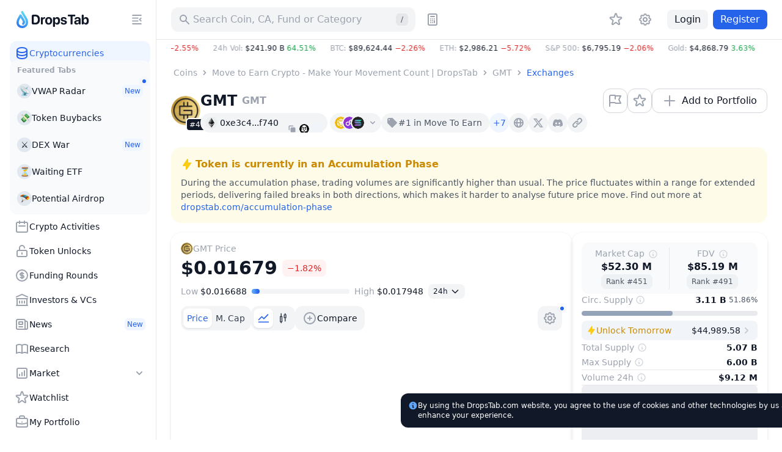

--- FILE ---
content_type: text/css; charset=UTF-8
request_url: https://dropstab.com/_next/static/css/6d9f43eed4864774.css
body_size: 375
content:
.styles_item__HrZyQ{border-top-width:1px;border-style:solid;--tw-border-opacity:1;border-color:rgb(229 231 235/var(--tw-border-opacity));transition-property:color,background-color,border-color,text-decoration-color,fill,stroke;transition-timing-function:cubic-bezier(.4,0,.2,1);transition-duration:.15s}:is(.dark .styles_item__HrZyQ){--tw-border-opacity:1;border-color:rgb(63 63 70/var(--tw-border-opacity))}.styles_item__HrZyQ:active,.styles_item__HrZyQ:active+.styles_item__HrZyQ,.styles_item__HrZyQ:first-child,.styles_item__HrZyQ:hover,.styles_item__HrZyQ:hover+.styles_item__HrZyQ{border-color:transparent}.styles_link__TB2ca:focus-visible:focus-visible{--tw-bg-opacity:1;background-color:rgb(229 231 235/var(--tw-bg-opacity))}:is(.dark .styles_link__TB2ca:focus-visible:focus-visible){--tw-bg-opacity:1;background-color:rgb(63 63 70/var(--tw-bg-opacity))}.styles_item__HrZyQ:hover .styles_link__TB2ca{--tw-bg-opacity:1;background-color:rgb(243 244 246/var(--tw-bg-opacity))}:is(.dark .styles_item__HrZyQ:hover .styles_link__TB2ca){--tw-bg-opacity:1;background-color:rgb(63 63 70/var(--tw-bg-opacity))}.styles_item__HrZyQ:active .styles_link__TB2ca{--tw-bg-opacity:1;background-color:rgb(229 231 235/var(--tw-bg-opacity))}:is(.dark .styles_item__HrZyQ:active .styles_link__TB2ca){--tw-bg-opacity:1;background-color:rgb(82 82 91/var(--tw-bg-opacity))}

--- FILE ---
content_type: text/css; charset=UTF-8
request_url: https://dropstab.com/_next/static/css/116ac91e453db135.css
body_size: 290
content:
.styles_loader__LUenG{width:30px;height:30px;padding:3px;margin-bottom:8px;aspect-ratio:1;border-radius:50%;background:#2663eb;--_m:conic-gradient(#0000 10%,#000),linear-gradient(#000 0 0) content-box;-webkit-mask:var(--_m);mask:var(--_m);-webkit-mask-composite:source-out;mask-composite:subtract;animation:styles_l3__1qSBR 1s linear infinite}@keyframes styles_l3__1qSBR{to{transform:rotate(1turn)}}

--- FILE ---
content_type: application/javascript; charset=UTF-8
request_url: https://dropstab.com/_next/static/chunks/56993-c1b133a3ff4752d7.js
body_size: 9074
content:
(self.webpackChunk_N_E=self.webpackChunk_N_E||[]).push([[34501,56993],{19242:(e,s,t)=>{"use strict";t.d(s,{H5:()=>n,Y4:()=>r});let r=20,n={data:[],meta:{pagination:{page:1,pageSize:20,total:0}}}},54991:(e,s,t)=>{"use strict";t.d(s,{M:()=>d});var r=t(25105),n=t(70983),a=t.n(n),l=t(44757),i=t(58101),o=t(78320),c=t(35657);let u=a()(()=>t.e(36591).then(t.bind(t,36591)).then(e=>e.AdsButtonsItem),{loadableGenerated:{webpack:()=>[36591]},ssr:!1});function d(e){let{className:s}=e,t=function(e){let{items:s}=e,[{buttonsVisited:t=[]},r]=(0,o.y)("adButtonsSettings"),n=(0,i.useMemo)(()=>s.map(e=>({...e,visited:t.includes(e.id),onMouseEnter:()=>{t.includes(e.id)||r({buttonsVisited:[...t,e.id]})}})),[s,t,r]),a=(0,i.useCallback)(()=>{r(e=>{let t=Array.isArray(e.buttonsVisited)?e.buttonsVisited:[],r=function(e){let s=arguments.length>1&&void 0!==arguments[1]?arguments[1]:[];return s.filter(s=>-1===e.findIndex(e=>e.id===s))}(s,t);return{buttonsVisited:t.filter(e=>!r.includes(e))}})},[s,r]);return(0,i.useEffect)(()=>{(0,l.V)(s)||a()},[s,a]),n}({items:(0,c.N)("COIN_CARD_DROPDOWN_BUTTON")});return(0,l.V)(t)?null:(0,r.jsx)("div",{className:s,children:t.map(e=>(0,r.jsx)(u,{ad:e},e.id))})}},17185:(e,s,t)=>{"use strict";t.d(s,{j:()=>a});var r=t(44757),n=t(35657);function a(e){let s=(0,n.N)(e);return[!(0,r.V)(s)]}},23622:(e,s,t)=>{"use strict";t.d(s,{d:()=>i});var r=t(25105),n=t(13526),a=t(78717),l=t(81812);function i(e){let{className:s="",inOneRow:t=!1,disabled:i=!1,submitVariant:o="primary",cancelVariant:c="secondary",submitText:u,cancelText:d,onCancel:m,onSubmit:p}=e,x=(0,a.m)();return(0,r.jsxs)("div",{className:(0,n.A)(t?"flex gap-x-3":"space-y-2",s),children:[(0,r.jsx)(l.$,{className:"w-full leading-5",type:"submit",variant:o,disabled:i,onClick:p,children:u||x("global.ok")}),"function"==typeof m&&(0,r.jsx)(l.$,{className:"w-full leading-5",variant:c,onClick:m,children:d||x("global.actions.cancel")})]})}},68925:(e,s,t)=>{"use strict";t.d(s,{l:()=>a});var r=t(25105),n=t(13526);function a(e){let{children:s,onSubmit:t,className:a="",...l}=e;return(0,r.jsx)("div",{className:(0,n.A)("flex md:overflow-y-hidden",a),children:(0,r.jsx)("form",{className:"flex w-full flex-col",onSubmit:t,...l,children:s})})}},18942:(e,s,t)=>{"use strict";t.d(s,{c:()=>l});var r=t(25105),n=t(590),a=t(73255);function l(e){let{className:s="",label:t,rightLabel:l,requiredSymbol:i=!1,error:o,children:c}=e;return(0,r.jsxs)("div",{className:s,children:[(t||l)&&(0,r.jsxs)("div",{className:"flex items-center justify-between mb-1",children:[t&&(0,r.jsxs)("span",{className:"block text-sm font-medium text-gray-900 dark:text-white",children:[(0,r.jsx)(a.m,{name:t}),i&&(0,r.jsx)("span",{className:"text-red-600 dark:text-red-500",children:"*"})]}),l]}),c,o&&(0,r.jsx)(n.d,{children:o})]})}},76758:(e,s,t)=>{"use strict";t.d(s,{O:()=>d});var r=t(25105),n=t(58101),a=t(13526),l=t(41656),i=t(590),o=t(17550),c=t(15350),u=t.n(c);let d=(0,n.forwardRef)((e,s)=>{let{className:t,requiredSymbol:n=!1,label:c=null,preLabel:d=null,error:m="",children:p,...x}=e;return(0,r.jsxs)(r.Fragment,{children:[d&&(0,r.jsxs)("span",{className:"mb-1 block",children:[d,n&&(0,r.jsx)("span",{className:"text-red-600 dark:text-red-500",children:"*"})]}),(0,r.jsxs)(o.l,{children:[c&&(0,r.jsxs)("span",{className:"mb-1 block",children:[c,n&&(0,r.jsx)("span",{className:"text-red-600 dark:text-red-500",children:"*"})]}),(0,r.jsxs)("div",{className:"relative",children:[(0,r.jsx)(l.p,{className:(0,a.A)(u().input,t),ref:s,error:!!m,...x}),p]})]}),m&&(0,r.jsx)(i.d,{children:m})]})})},96934:(e,s,t)=>{"use strict";t.d(s,{c:()=>c});var r=t(25105),n=t(58101),a=t(78717),l=t(61036),i=t(76758),o=t(40390);let c=(0,n.forwardRef)((e,s)=>{let{label:t,error:c,requiredSymbol:u,...d}=e,m=(0,a.m)(),p=(0,n.useRef)(null),[x,h]=(0,n.useState)("password"),f=(0,n.useRef)(null),g="password"===x,b=g?"eye":"eye-off",y=(0,n.useMemo)(()=>g?m("layouts.users.password.show-password"):m("layouts.users.password.hide-password"),[g,m]);return(0,n.useImperativeHandle)(s,()=>f.current,[]),(0,r.jsx)(i.O,{className:"pr-9",type:x,label:t,error:c,requiredSymbol:u,ref:f,...d,children:(0,r.jsxs)("button",{type:"button",ref:p,onClick:()=>{g?h("text"):h("password")},className:"absolute bottom-2.5 w-5 h-5 right-2",children:[(0,r.jsx)(l.c,{name:b,className:"w-5 h-5 bg-gray-400 dark:bg-zinc-500"}),(0,r.jsx)(o.Tooltip,{hideOnClick:!0,anchorRef:p,children:y})]})})})},72762:(e,s,t)=>{"use strict";t.d(s,{I:()=>d});var r=t(25105),n=t(58101),a=t(93549),l=t(34621),i=t(13526),o=t(63807),c=t(7903);function u(e){let{className:s="",tabId:t,tabs:a,type:u,slug:d}=e,m=(0,n.useRef)(null),{query:p}=(0,l.G)(),{hash:x}=p;return(0,n.useEffect)(()=>{if("string"==typeof x){let e=document.getElementById(x);e&&e.scrollIntoView()}},[x]),(0,n.useEffect)(()=>{var e;let s="".concat(u,"-tabs-item-").concat(t),r=window.document.getElementById(s),n=null===(e=m.current)||void 0===e?void 0:e.parentElement;if(r instanceof HTMLElement&&n instanceof HTMLElement){let e=r.offsetLeft-16,s=r.offsetLeft+r.clientWidth+16,t=e>n.scrollLeft&&e<n.scrollLeft+n.clientWidth,a=s>n.scrollLeft&&s<n.scrollLeft+n.clientWidth;t&&a||window.setTimeout(()=>{n.scrollLeft=r.offsetLeft-(n.clientWidth/2-r.clientWidth/2)},1e3/60)}},[t,u]),(0,r.jsx)(c.o,{className:(0,i.A)("md:overflow-x-visible",s),children:(0,r.jsx)("div",{id:"table",className:"flex w-full space-x-2 whitespace-nowrap font-medium",ref:m,children:a.map(e=>{if(e.hidden)return null;let s=e.id===t,n=e.disabled;return n?(0,r.jsx)("span",{className:(0,i.A)("flex h-10 items-center rounded-xl px-4 text-gray-400 dark:text-zinc-500"),children:(0,r.jsx)("span",{className:"action-wrp",children:"function"==typeof e.title?e.title({isCurrent:s,isDisabled:n}):e.title})},e.id):(0,r.jsx)(o.n,{className:(0,i.A)("group flex h-10 items-center rounded-xl px-4 focus-visible:ring focus-visible:ring-inset focus-visible:ring-blue-300",s&&"current bg-blue-50 text-blue-600 dark:bg-blue-600/25",!s&&"text-gray-700 hover:bg-gray-100 active:bg-gray-200 dark:text-zinc-200 dark:hover:bg-zinc-700 dark:active:bg-zinc-600"),type:u,slug:d,restParams:{tab:e.id},scroll:!1,id:"".concat(u,"-tabs-item-").concat(e.id),"aria-selected":s,children:(0,r.jsx)("span",{className:"action-wrp",children:"function"==typeof e.title?e.title({isCurrent:s,isDisabled:n}):e.title})},e.id)})})})}function d(e){let{className:s="",tabId:t,type:i,tabs:o,slug:c,children:d}=e,{push:m}=(0,l.G)(),p=(0,n.useMemo)(()=>{let e=o.find(e=>e.id===t);return(null==e?void 0:e.hidden)||(null==e?void 0:e.disabled)},[t,o]);return((0,n.useEffect)(()=>{if(p){let e=o.find(e=>!e.hidden&&!e.disabled);if(void 0===e)return;let s=e.id;m((0,a.n)({type:i,slug:c,restParams:{tab:s}}))}},[m,o,t,p,i,c]),(0,n.useMemo)(()=>o.every(e=>e.disabled),[o]))?null:(0,r.jsxs)(r.Fragment,{children:[(0,r.jsx)(u,{className:s,tabId:t,tabs:o,type:i,slug:c}),!p&&d]})}},38488:(e,s,t)=>{"use strict";t.d(s,{G:()=>l});var r=t(25105),n=t(13526),a=t(61036);function l(e){let{className:s="",zeroRatingStarClassName:t,rating:l}=e,i=function(e){let{rating:s,zeroRatingStarClassName:t}=e;return[void 0,void 0,void 0].map((e,r)=>s?s<r+1?{key:r.toString(),className:"bg-gray-400 dark:bg-zinc-500",variant:"outline"}:{key:r.toString(),className:"bg-yellow-500 dark:bg-yellow-400",variant:"solid"}:{key:r.toString(),className:(0,n.A)("bg-gray-300 dark:bg-zinc-600",t),variant:"solid"})}({rating:l,zeroRatingStarClassName:t});return(0,r.jsx)("span",{className:(0,n.A)("flex items-center space-x-1",s),"aria-label":"".concat(l),children:i.map(e=>(0,r.jsx)(a.c,{className:(0,n.A)("h-4 w-4",e.className),name:"star",variant:e.variant},e.key))})}},31148:(e,s,t)=>{"use strict";t.d(s,{M:()=>o});var r=t(25105),n=t(78717),a=t(59193),l=t(95455),i=t(65150);function o(e){let{children:s,shown:t,onHide:o}=e,c=(0,n.m)();return(0,r.jsxs)(a.l,{className:"grow md:grow-0 md:max-h-[800px]",size:"medium",shown:t,onHide:o,withFooter:!0,children:[(0,r.jsx)(l.j,{onHide:o,children:(0,r.jsx)(i.e,{children:c("components.report-issue.title")})}),s]})}},75998:(e,s,t)=>{"use strict";t.d(s,{i:()=>v});var r=t(25105),n=t(58101),a=t(44487),l=t(35715),i=t(53798),o=t(92745),c=t(26439),u=t(49886),d=t(18440),m=t(78717),p=t(8957),x=t(22328),h=t(68925),f=t(18942),g=t(76758),b=t(81812),y=t(37921),j=t(73470);function v(e){var s,t,v,w,N;let{id:k,type:L,className:A,onSubmit:E}=e,C=(0,m.m)(),R=(0,i.usePathname)(),S=(0,c.Bv)(R),I=(0,n.useMemo)(()=>{switch(L){case"EXCHANGE":return[{key:"UPDATE_METRICS",label:C("components.report-issue.update-metrics")},{key:"UPDATE_INFO",label:C("components.report-issue.update-info")},{key:"OTHER",label:C("components.report-issue.other")}];case"CURRENCY":return[{key:"UPDATE_METRICS",label:C("components.report-issue.update-metrics")},{key:"UPDATE_INFO",label:C("components.report-issue.update-info")},{key:"UPDATE_FUNDRAISING",label:C("components.report-issue.update-fundraising")},{key:"VESTING_DETAILS",label:C("components.report-issue.vesting-details")},{key:"OTHER",label:C("components.report-issue.other")}];case"INVESTOR":return[{key:"GENERAL_METRICS",label:C("components.report-issue.general-metrics")},{key:"GENERAL_INFORMATION",label:C("components.report-issue.general-info")},{key:"FUNDING_ROUNDS",label:C("components.report-issue.funding-rounds")},{key:"PORTFOLIO",label:C("components.report-issue.portfolio")},{key:"OTHER",label:C("components.report-issue.other")}];default:return[]}},[C,L]),_=I.map(e=>{let{key:s}=e;return s}),z=(0,d.A)(),[T,F]=(0,n.useState)(!1),{register:O,formState:{errors:M},handleSubmit:H,control:U}=(0,a.mN)({mode:"onChange"}),D=(0,n.useCallback)(e=>I.find(s=>s.key===e),[I]),q=(0,n.useCallback)(e=>s=>{e(s.key)},[]),P=(0,n.useCallback)(async e=>{let{subject:s,contact:t,description:r,sourceLink:n}=e;F(!0);let a=function(e){let{subject:s,contact:t,description:r,sourceLink:n,type:a,id:l,url:i}=e;switch(a){case"EXCHANGE":return{exchangeId:l,issueDescription:r,sourceLink:n,reporterContact:t,subject:s,origin:"EXCHANGE",reportPageUrl:i};case"CURRENCY":return{currencyId:l,issueDescription:r,sourceLink:n,reporterContact:t,subject:s,origin:"CURRENCY",reportPageUrl:i};case"INVESTOR":return{investorSlug:l,issueDescription:r,sourceLink:n,reporterContact:t,subject:s,origin:"INVESTOR",reportPageUrl:i};default:return null}}({subject:s,contact:t,description:r,sourceLink:n,type:L,id:k,url:S}),i=await o.FH.markets.postIssueReport({body:a});if(i.ok)l.Ay.success(C("components.report-issue.toast.success")),E();else{let e=function(e,s){if(e.startsWith("You have been suspended from submitting reports")){let t=e.match(/\d+/);return t?s("components.report-issue.toast.failed.suspended",{hours:parseInt(t[0],10)}):s("components.report-issue.toast.failed.suspended")}switch(e){case"Too many reports. Try again later.":return s("components.report-issue.toast.failed.too-many-reports");case"You have been suspended from submitting reports.":return s("components.report-issue.toast.failed.ban");default:return}}(i.err,C);e?l.Ay.error(e):l.Ay.error(i.err)}z.current&&F(!1)},[k,z,E,C,L,S]);return(0,r.jsxs)(h.l,{className:A,onSubmit:H(P),children:[(0,r.jsxs)(p.u,{className:"space-y-3 pb-1",children:[(0,r.jsx)("p",{className:"mb-1 text-sm text-gray-600 dark:text-zinc-300",children:C("components.report-issue.description")}),(0,r.jsx)(f.c,{className:"flex flex-col",label:C("components.report-issue.subject"),error:null===(s=M.subject)||void 0===s?void 0:s.message,requiredSymbol:!0,children:(0,r.jsx)(a.xI,{control:U,name:"subject",rules:{required:C("components.report-issue.select-subject"),validate:e=>_.includes(e)},render:e=>{var s;let{field:{onChange:t,value:n}}=e;return(0,r.jsx)(y.l,{id:"exchange-report-issue-subject",variant:"outline",size:"large",placeholder:C("components.report-issue.select-subject"),error:null===(s=M.subject)||void 0===s?void 0:s.message,items:I,value:D(n),onChange:q(t)})}})}),(0,r.jsx)(f.c,{className:"flex flex-col",label:C("components.report-issue.describe-an-issue"),error:null===(t=M.description)||void 0===t?void 0:t.message,requiredSymbol:!0,children:(0,r.jsx)(j.T,{...O("description",{required:C("components.report-issue.issue-desc-required")}),className:"min-h-[96px] w-full bg-white",placeholder:C("components.report-issue.issue-desc"),maxLength:2e3,error:null===(v=M.description)||void 0===v?void 0:v.message})}),(0,r.jsx)("div",{className:"flex flex-col",children:(0,r.jsx)(g.O,{...O("sourceLink",{required:C("components.report-issue.source-link-required"),pattern:{value:u.Z,message:C("components.report-issue.link-is-not-valid")}}),requiredSymbol:!0,placeholder:"https://",maxLength:200,label:C("components.report-issue.source-link"),error:null===(w=M.sourceLink)||void 0===w?void 0:w.message})}),(0,r.jsx)("div",{className:"flex flex-col",children:(0,r.jsx)(g.O,{...O("contact"),maxLength:200,autoComplete:"email",placeholder:"@Username",label:C("components.report-issue.telegram-handle"),error:null===(N=M.contact)||void 0===N?void 0:N.message})})]}),(0,r.jsx)(x.z,{children:(0,r.jsx)(b.$,{className:"w-full leading-5",type:"submit",variant:"primary",disabled:T,children:C("components.report-issue.submit-report")})})]})}},63807:(e,s,t)=>{"use strict";t.d(s,{n:()=>o});var r=t(25105),n=t(58101),a=t(13526),l=t(93549),i=t(36314);let o=(0,n.forwardRef)((e,s)=>{let{className:t="",type:n,slug:o="",restParams:c={},anchor:u="",replace:d,scroll:m,shallow:p,href:x,children:h,onClick:f,...g}=e,b=x||(0,l.n)({type:n,slug:o,restParams:c,anchor:u});return b?(0,r.jsx)(i.N,{...g,className:(0,a.A)("focus-inset",t),ref:s,prefetch:!1,replace:d,scroll:m,shallow:p,href:b,onClick:f,children:h}):(0,r.jsx)("span",{className:(0,a.A)(t),children:h})})},15407:(e,s,t)=>{"use strict";t.d(s,{L:()=>x});var r=t(25105),n=t(58101),a=t(34002),l=t.n(a),i=t(54930),o=t(85302),c=t(39321);let u={baseurl:null,filename:null,baseFilename:null,extension:null},d=["png","jpg","webp"];var m=t(10163),p=t(7816);function x(e){let{title:s,description:t,pathNames:a=[],type:x="website",image:h="/images/og-default.jpg",extra:f=[],hasVideo:g=!1}=e,[b,y]=(0,p.R)(),j=(0,n.useMemo)(()=>!1===Array.isArray(y)?[]:y.map(e=>({locale:e,hrefLang:e})),[y]),v=(0,n.useMemo)(()=>"string"==typeof h&&(0,c.K)(h)&&h.endsWith(".svg")?function(e){let{url:s,width:t=128,type:r="png"}=e;if(!(0,c.K)(s))return s;let{baseFilename:n,extension:a,baseurl:l}=function(e){var s;if(!(0,c.K)(e))return u;let t=new URL(e),r=t.origin,n="string"==typeof(s=t.pathname)&&s.includes("/")?s.split("/").pop():null,a="string"==typeof n&&n.includes(".")?n.split(".").shift():null,l="string"==typeof n&&n.includes(".")?n.split(".").pop():null;return{baseurl:r,filename:n,baseFilename:a,extension:l}}(s),o=l===i.NH,m="svg"===a&&d.includes(r);return!o&&t%16==0&&t>0&&t<=2048&&m?function(e,s,t){let r="".concat(s,"_").concat(e,".").concat(t);return new URL("".concat(i.NH,"/").concat(r)).toString()}(n,t,r):s}({url:h,width:i.P4,type:i.xQ}):h,[h]);return(0,r.jsxs)(l(),{children:[s&&(0,r.jsx)("title",{children:s}),t&&(0,r.jsx)("meta",{name:"description",content:t},"description"),(0,r.jsx)("link",{rel:"canonical",href:(0,m.E)(b,...a)},"canonical"),(0,r.jsx)("link",{rel:"alternate",hrefLang:"x-default",href:(0,m.E)(o.L,...a)},"alternate-default"),j.map(e=>(0,r.jsx)("link",{rel:"alternate",hrefLang:e.hrefLang,href:(0,m.E)(e.locale,...a)},"alternate-".concat(e.locale))),s&&(0,r.jsx)("meta",{property:"og:title",content:s},"og:title"),t&&(0,r.jsx)("meta",{property:"og:description",content:t},"og:description"),(0,r.jsx)("meta",{property:"og:site_name",content:"DropsTab"},"og:site_name"),(0,r.jsx)("meta",{property:"og:type",content:x},"og:type"),(0,r.jsx)("meta",{property:"og:image",content:v},"og:image"),(0,r.jsx)("meta",{property:"og:image:type",content:"image/jpg"},"og:image:type"),(0,r.jsx)("meta",{name:"twitter:card",content:"summary_large_image"},"twitter:card"),g&&(0,r.jsx)("meta",{name:"robots",content:"max-video-preview:-1"}),Array.isArray(f)&&f.length>0&&f.map(e=>(0,r.jsx)("meta",{...e.properties},e.key))]})}},34398:(e,s,t)=>{"use strict";t.d(s,{M:()=>o});var r=t(25105),n=t(58101),a=t(13526),l=t(63430),i=t.n(l);let o=(0,n.forwardRef)((e,s)=>{let{className:t=""}=e;return(0,r.jsx)("span",{className:(0,a.A)(i().info,t),ref:s,tabIndex:0,"aria-hidden":!0})})},54282:(e,s,t)=>{"use strict";t.d(s,{B:()=>m});var r=t(25105),n=t(13526),a=t(54930),l=t(26439),i=t(54076),o=t(76424),c=t(61036),u=t(7903),d=t(36314);function m(e){let{className:s="",items:t,withJsonLd:m}=e,p=(0,o.S)(),x=t.filter(e=>e.label),h=(0,i.m)({"@context":"https://schema.org","@type":"BreadcrumbList",itemListElement:x.map((e,s)=>({"@type":"ListItem",position:s+1,item:{"@id":(0,l.QO)("".concat(a.Fg).concat(e.href)),name:e.label}}))});return(0,r.jsxs)(r.Fragment,{children:[m&&(0,r.jsx)(h,{}),(0,r.jsx)("nav",{className:(0,n.A)(s),"aria-label":"Breadcrumb.",children:(0,r.jsx)(u.o,{children:(0,r.jsx)("ol",{className:"flex whitespace-nowrap leading-5",children:x.map((e,s,t)=>{let a=s+1===t.length,l=p({href:e.href,exact:!a,isActive:"/"===e.href?o.F:null});return(0,r.jsxs)("li",{className:"flex items-center",children:[(0,r.jsx)(d.N,{className:(0,n.A)("truncate box-content rounded px-1 text-sm font-medium ring-inset ring-blue-300 hover:text-blue-500 focus-visible:text-blue-500 focus-visible:ring active:text-blue-700 dark:ring-blue-300 dark:hover:text-blue-400 dark:focus-visible:text-blue-400 dark:active:text-blue-600",l?"text-blue-600 dark:text-blue-500":"text-gray-400 dark:text-zinc-500"),prefetch:!1,href:e.href,"aria-current":l?"page":void 0,children:e.label}),!a&&(0,r.jsx)(c.c,{name:"chevron-right",variant:"solid",className:"h-4 w-4 shrink-0 bg-gray-400 dark:bg-zinc-500"})]},e.key)})})})})]})}},590:(e,s,t)=>{"use strict";t.d(s,{d:()=>n});var r=t(25105);function n(e){let{children:s}=e;return(0,r.jsx)("p",{className:"mt-1 text-xs text-red-600 dark:text-red-500",children:s})}},54076:(e,s,t)=>{"use strict";t.d(s,{m:()=>l});var r=t(25105),n=t(58101),a=t(93347);function l(e){let s=(0,a.n)({data:e});return(0,n.useCallback)(()=>(0,r.jsx)("script",{type:"application/ld+json",dangerouslySetInnerHTML:{__html:s}}),[s])}},58579:(e,s,t)=>{"use strict";t.d(s,{o:()=>x});var r=t(25105),n=t(58101),a=t(35715),l=t(92745),i=t(78717),o=t(8957),c=t(22328),u=t(61036),d=t(73255),m=t(81812);function p(e){let{expired:s=!1,onResend:t}=e,[a,l]=(0,n.useState)(s?0:59),i=["00:",a.toString().padStart(2,"0")].join("");return((0,n.useEffect)(()=>{let e=-1;return a>0&&(e=window.setTimeout(()=>{l(a-1)},1e3)),()=>{window.clearTimeout(e)}},[a]),a)?(0,r.jsxs)("p",{className:"text-center text-sm font-medium",children:[(0,r.jsx)(d.m,{name:"layouts.users.create.resend.title"}),(0,r.jsx)("span",{className:"block",children:(0,r.jsx)(d.m,{name:"layouts.users.create.resend.cooldown",values:{seconds:i}})})]}):(0,r.jsx)(m.$,{className:"w-full",variant:"secondary",onClick:()=>{t(),l(59)},children:(0,r.jsx)(d.m,{name:"layouts.users.create.resend.action"})})}function x(e){let{expired:s=!1,email:t}=e,m=(0,i.m)(),x=(0,n.useCallback)(async()=>{(await l.FH.user.resendConfirmation({body:{email:t}})).ok?a.oR.success(m("layouts.users.create.confirm.success")):a.oR.error(m("layouts.users.create.confirm.failed"))},[t,m]);return(0,r.jsxs)(r.Fragment,{children:[(0,r.jsxs)(o.u,{children:[(0,r.jsx)("span",{className:"flex m-auto w-max p-4 mb-3 rounded-full justify-center bg-gray-200 dark:bg-zinc-600",children:(0,r.jsx)(u.c,{name:"mail-open",className:"h-12 w-12 shrink-0 bg-white dark:bg-zinc-800",variant:"solid"})}),(0,r.jsx)("p",{className:"mb-4 text-center text-2xl font-bold",children:(0,r.jsx)(d.m,{name:"layouts.users.create.confirm.title"})}),(0,r.jsxs)("p",{className:"text-center text-sm font-medium text-gray-400 dark:text-zinc-500",children:[s&&(0,r.jsx)(d.m,{name:"layouts.users.create.confirm.expired",children:e=>"{{email}}"===e?(0,r.jsx)("span",{className:"whitespace-pre break-all font-semibold text-gray-900 dark:text-white",children:t}):(0,r.jsx)("span",{children:e})}),!s&&(0,r.jsx)(d.m,{name:"layouts.users.create.confirm.sent",children:e=>"{{email}}"===e?(0,r.jsx)("span",{className:"whitespace-pre break-all font-semibold text-gray-900 dark:text-white",children:t}):(0,r.jsx)("span",{children:e})})]})]}),(0,r.jsx)(c.z,{children:(0,r.jsx)(p,{onResend:x,expired:s})})]})}},81748:(e,s,t)=>{"use strict";t.r(s),t.d(s,{UserLoginDialog:()=>p});var r=t(25105),n=t(58101),a=t(78717),l=t(59193),i=t(95455),o=t(65150),c=t(58579),u=t(34485),d=t(93878),m=t(48499);function p(e){let{shown:s,register:t=!1,onAuth:p,onHide:x,onHidden:h}=e,f=(0,a.m)(),[g,b]=(0,n.useState)(""),[y,j]=(0,n.useState)(()=>t?"register":"login"),v=(0,n.useMemo)(()=>{switch(y){case"login":return f("layouts.users.headers.login");case"register":return f("layouts.users.headers.create-account");case"password-reset-entering-email":return f("layouts.users.headers.reset-password");default:return""}},[y,f]),w=(0,n.useMemo)(()=>{switch(y){case"login":return(0,r.jsx)(d.v,{onSubmit(){x(),"function"==typeof p&&p()},onPasswordReset(){j("password-reset-entering-email")},onResendEmail(e){j("email-confirmation"),b(e)},onCreate(){j("register")}});case"register":return(0,r.jsx)(u.V,{onAuth(){j("login")},onSecondStep(e){j("email-confirmation"),b(e)},onHide:x});case"email-confirmation":return(0,r.jsx)(c.o,{email:g});case"password-reset-entering-email":return(0,r.jsx)(m.w,{onSecondStep(){j("password-reset-check-email")}});case"password-reset-check-email":return(0,r.jsx)(m.w,{});default:return null}},[p,x,y,g]),N=(0,n.useCallback)(()=>{j(t?"register":"login"),"function"==typeof h&&h()},[t,h]);return(0,r.jsxs)(l.l,{shown:s,onHide:x,onHidden:N,withFooter:!0,children:[(0,r.jsx)(i.j,{className:""===v&&"!pb-2",onHide:x,children:(0,r.jsx)(o.e,{children:v})}),w]})}},93878:(e,s,t)=>{"use strict";t.d(s,{v:()=>j});var r=t(25105),n=t(58101),a=t(44487),l=t(35715),i=t(92745),o=t(12621),c=t(68124),u=t(78717),d=t(71276),m=t(8957),p=t(22328),x=t(68925),h=t(76758),f=t(96934),g=t(81812),b=t(73255),y=t(40764);function j(e){var s,t;let{onSubmit:j,onCreate:v,onPasswordReset:w,onResendEmail:N}=e,k=(0,u.m)(),[L,A]=(0,n.useState)(!1),{register:E,formState:{errors:C},setError:R,handleSubmit:S,getValues:I}=(0,a.mN)({mode:"onSubmit"}),_=(0,o.L)(k),z=(0,c.pz)(k),T=(0,n.useCallback)(async()=>{let e=I("email");if((await i.FH.user.resendConfirmation({body:{email:e}})).ok){N(e),A(!1);return}l.oR.error(k("layouts.users.login.cant-send-confirmation")),A(!1)},[I,k,N]),F=(0,n.useCallback)(async e=>{A(!1);let s=await i.FH.auth.login({body:{email:e.email,password:e.password}});if(s.ok){(0,d.$F)(s.body),l.oR.success(k("layouts.users.login.succeeded")),j();return}if("EMAIL_UNCONFIRMED"===s.code){A(!0);return}R("email",{message:k("layouts.users.login.account-doesnt-exist")})},[j,R,k]);return(0,r.jsx)(r.Fragment,{children:(0,r.jsxs)(x.l,{onSubmit:S(F),children:[(0,r.jsxs)(m.u,{children:[(0,r.jsx)(h.O,{...E("email",_),type:"email",inputMode:"email",autoComplete:"email",placeholder:"Email",label:"Email",error:null===(s=C.email)||void 0===s?void 0:s.message}),(0,r.jsx)("div",{className:"mt-3",children:(0,r.jsx)(f.c,{className:"mb-[3px]",...E("password",z),autoComplete:"current-password",placeholder:k("layouts.users.password"),label:(0,r.jsxs)("span",{className:"flex items-center",children:[(0,r.jsx)(b.m,{name:"layouts.users.password"}),(0,r.jsx)("button",{className:"ml-auto font-medium text-blue-600 dark:text-blue-500",type:"button",onClick:w,children:(0,r.jsx)(b.m,{name:"layouts.users.forgot-password"})})]}),error:null===(t=C.password)||void 0===t?void 0:t.message})})]}),(0,r.jsxs)(p.z,{children:[L&&(0,r.jsxs)(r.Fragment,{children:[(0,r.jsx)("p",{className:"mb-3 text-sm text-red-500",children:(0,r.jsx)(b.m,{name:"layouts.users.login.confirm-first"})}),(0,r.jsx)(g.$,{className:"mb-2 w-full",type:"button",variant:"secondary",onClick:T,children:(0,r.jsx)(b.m,{name:"layouts.users.login.resend-email"})})]}),(0,r.jsx)(g.$,{className:"w-full",type:"submit",variant:"primary",children:(0,r.jsx)(b.m,{name:"layouts.users.log-in"})}),(0,r.jsx)(y.B,{className:"mt-4",onAuth:j}),(0,r.jsxs)("div",{className:"mt-4 text-center text-sm font-medium",children:[(0,r.jsxs)("span",{children:[(0,r.jsx)(b.m,{name:"layouts.users.dont-have-account"}),"\xa0"]}),(0,r.jsx)("button",{type:"button",className:"font-medium text-blue-600 dark:text-blue-500",onClick:v,children:(0,r.jsx)(b.m,{name:"layouts.users.login.create-now"})})]})]})]})})}},48499:(e,s,t)=>{"use strict";t.d(s,{w:()=>j});var r=t(25105),n=t(58101),a=t(44487),l=t(35715),i=t(13526),o=t(92745),c=t(12621),u=t(10329),d=t(78717),m=t(23622),p=t(8957),x=t(22328),h=t(68925),f=t(76758),g=t(73255),b=t(61036);function y(e){let{className:s="",email:t}=e;return(0,r.jsx)(r.Fragment,{children:(0,r.jsxs)(p.u,{className:(0,i.A)(s),children:[(0,r.jsx)("span",{className:"flex m-auto w-max p-4 mb-3 rounded-full justify-center bg-gray-200 dark:bg-zinc-600",children:(0,r.jsx)(b.c,{name:"mail-open",className:"h-12 w-12 shrink-0 bg-white dark:bg-zinc-800",variant:"solid"})}),(0,r.jsx)("p",{className:"mb-4 text-center text-2xl font-bold",children:(0,r.jsx)(g.m,{name:"layouts.users.password.check-email"})}),(0,r.jsx)("p",{className:"mb-6 text-center text-sm font-medium text-gray-400 dark:text-zinc-500",children:(0,r.jsx)(g.m,{name:"layouts.users.password.instructions-in-email",children:e=>"{{email}}"===e?(0,r.jsx)("span",{className:"break-all font-semibold text-gray-900 dark:text-white",children:t}):(0,r.jsx)("span",{children:e})})})]})})}function j(e){var s;let{defaultEmail:t,onSecondStep:o}=e,b=(0,d.m)(),[j,w]=(0,n.useState)(""),{register:N,formState:{errors:k},handleSubmit:L}=(0,a.mN)({mode:"onSubmit"}),A=(0,c.L)(b),E=(0,n.useCallback)(async e=>{let{email:s}=e,t=await v(s);t&&(w(s),(0,u.T)(o)&&o()),t||l.oR.error(b("layouts.users.password.cant-send-instructions"))},[b,o]);return j?(0,r.jsx)(y,{email:j}):(0,r.jsx)(r.Fragment,{children:(0,r.jsxs)(h.l,{onSubmit:L(E),children:[(0,r.jsxs)(p.u,{className:t&&"pointer-events-none",children:[(0,r.jsx)("p",{className:"mb-4 mt-1 text-sm font-medium text-gray-400 dark:text-zinc-500",children:(0,r.jsx)(g.m,{name:"layouts.users.password.desc"})}),(0,r.jsx)(f.O,{className:(0,i.A)(t&&"field-default-disabled","mb-[3px]"),...N("email",A),value:t,type:"email",inputMode:"email",placeholder:"Email",label:"Email",error:null===(s=k.email)||void 0===s?void 0:s.message})]}),(0,r.jsx)(x.z,{className:"flex flex-col",children:(0,r.jsx)(m.d,{submitText:(0,r.jsx)(g.m,{name:"layouts.users.password.send-instructions"})})})]})})}async function v(e){return(await o.FH.user.resetPassword({body:{email:e}})).ok}},12621:(e,s,t)=>{"use strict";function r(e){return{required:e("layouts.users.errors.email.empty"),pattern:{value:/^(([^<>()[\]\\.,;:\s@"]+(\.[^<>()[\]\\.,;:\s@"]+)*)|(".+"))@((\[[0-9]{1,3}\.[0-9]{1,3}\.[0-9]{1,3}\.[0-9]{1,3}])|(([a-zA-Z\-0-9]+\.)+[a-zA-Z]{2,}))$/,message:e("layouts.users.errors.email.invalid")},maxLength:{value:40,message:e("layouts.users.errors.email.maxLength",{maxLength:40})}}}t.d(s,{L:()=>r})},68124:(e,s,t)=>{"use strict";function r(e){return e("layouts.users.descriptions.password",{minLength:6})}function n(e){return{required:e("layouts.users.errors.password.empty"),pattern:{value:/^[a-zA-Z0-9!@#$%^&*()_+\-=[\]{};':"\\|,.<>/?`~]+$/,message:e("layouts.users.errors.password.valid")},minLength:{value:6,message:e("layouts.users.errors.password.minLength",{minLength:6})},maxLength:{value:255,message:e("layouts.users.errors.password.maxLength",{maxLength:255})}}}function a(e){return{required:e("layouts.users.errors.password-current.empty"),maxLength:{value:255,message:e("layouts.users.errors.password-current.maxLength")}}}function l(e){return{...n(e),required:e("layouts.users.errors.password-new.empty")}}function i(e,s){return{required:e("layouts.users.errors.password-new-confirm.empty"),validate:t=>t===s()||e("layouts.users.errors.password-new-confirm.no-match")}}t.d(s,{Aw:()=>l,Q7:()=>r,YI:()=>n,eG:()=>i,pz:()=>a})},34501:(e,s,t)=>{"use strict";function r(e){return{required:e("layouts.users.errors.username.empty"),pattern:{value:/^[\w-]{3,30}$/,message:e("layouts.users.errors.username.valid")},minLength:{value:3,message:e("layouts.users.errors.username.minLength",{minLength:3})},maxLength:{value:30,message:e("layouts.users.errors.username.maxLength",{maxLength:30})}}}t.d(s,{$:()=>r})},93549:(e,s,t)=>{"use strict";function r(e){let{type:s,slug:t,restParams:r={},anchor:n=""}=e;if(!t||"string"!=typeof t)return null;switch(s){case"coin":{let e=(null==r?void 0:r.tab)||"";if(e&&n)return{pathname:"/coins/".concat(t,"/").concat(e),query:{hash:n}};if(e)return{pathname:"/coins/".concat(t,"/").concat(e)};if(n)return{pathname:"/coins/".concat(t),query:{hash:n}};return{pathname:"/coins/".concat(t)}}case"exchange":{let e=(null==r?void 0:r.tab)||"";if(e){let s=e.toLowerCase();return{pathname:"/exchanges/".concat(s,"/").concat(t)}}return{pathname:"/exchanges/".concat(t)}}case"category":return{pathname:"/categories/".concat(t)};case"portfolioGroup":return{pathname:"/p/".concat(t)};case"preset":return{pathname:"/tab/".concat(t)};case"investor":{let e=(null==r?void 0:r.tab)||"";if(e)return{pathname:"/investors/".concat(t,"/").concat(e)};return{pathname:"/investors/".concat(t)}}default:return null}}t.d(s,{n:()=>r})},10163:(e,s,t)=>{"use strict";t.d(s,{E:()=>l});var r=t(54930),n=t(85302);let a=new URL("/",r.Fg);function l(e){for(var s=arguments.length,t=Array(s>1?s-1:0),r=1;r<s;r++)t[r-1]=arguments[r];let l=new URL(function(){for(var e=arguments.length,s=Array(e),t=0;t<e;t++)s[t]=arguments[t];return s.filter(Boolean).reduce((e,s)=>{let t=s;return e.length>0&&(t=t.replace(/^\//,"")),t=t.replace(/\/$/,""),e.concat(t.split("/"))},[]).join("/")}(...[e&&e!==n.L?e:""].concat(t)),a).toString();return l.endsWith("/")&&(l=l.slice(0,-1)),l}},39321:(e,s,t)=>{"use strict";t.d(s,{K:()=>n});var r=t(54930);function n(e){if(!e)return!1;try{return new URL(e),!0}catch(e){return r.Kn||console.warn(e),!1}}},49886:(e,s,t)=>{"use strict";t.d(s,{Z:()=>r});let r=/(https?:\/\/(www\.)?[-a-zA-Z0-9@:%._+~#=]{1,256}\.[a-zA-Z0-9()]{1,63}\b([-a-zA-Z0-9()@:%_+.~#?&/=]*))/g},15350:e=>{e.exports={input:"styles_input__pn22a"}},63430:e=>{e.exports={info:"styles_info__y_Ghz",dark:"dark"}}}]);

--- FILE ---
content_type: image/svg+xml
request_url: https://static.images.dropstab.com/images/exchanges/bybit.svg
body_size: 656
content:
<svg width="110" height="110" viewBox="0 0 110 110" fill="none" xmlns="http://www.w3.org/2000/svg">
<rect width="110" height="110" fill="#202333"/>
<path d="M74.0083 62.3572V40H78.5022V62.3572H74.0083Z" fill="#F7A600"/>
<path d="M21.6341 68.9983H12V46.6411H21.2467C25.7406 46.6411 28.3591 49.0903 28.3591 52.9214C28.3591 55.4013 26.6774 57.0039 25.5134 57.5375C26.9028 58.1652 28.6813 59.5779 28.6813 62.5624C28.6813 66.7373 25.7406 68.9983 21.6341 68.9983ZM20.891 50.5355H16.4939V55.6852H20.891C22.7981 55.6852 23.8652 54.6488 23.8652 53.1095C23.8652 51.5719 22.7981 50.5355 20.891 50.5355ZM21.1815 59.6104H16.4939V65.1056H21.1815C23.2189 65.1056 24.1874 63.8503 24.1874 62.3418C24.1874 60.835 23.2171 59.6104 21.1815 59.6104Z" fill="white"/>
<path d="M42.3882 59.8293V68.9983H37.926V59.8293L31.0073 46.6411H35.8886L40.1888 55.6527L44.4239 46.6411H49.3052L42.3882 59.8293Z" fill="white"/>
<path d="M62.0457 68.9983H52.4116V46.6411H61.6583C66.1522 46.6411 68.7707 49.0903 68.7707 52.9214C68.7707 55.4013 67.089 57.0039 65.925 57.5375C67.3144 58.1652 69.093 59.5779 69.093 62.5624C69.093 66.7373 66.1522 68.9983 62.0457 68.9983ZM61.3026 50.5355H56.9055V55.6852H61.3026C63.2097 55.6852 64.2768 54.6488 64.2768 53.1095C64.2768 51.5719 63.2097 50.5355 61.3026 50.5355ZM61.5931 59.6104H56.9055V65.1056H61.5931C63.6305 65.1056 64.599 63.8503 64.599 62.3418C64.599 60.835 63.6305 59.6104 61.5931 59.6104Z" fill="white"/>
<path d="M92.986 50.5355V69H88.4921V50.5355H82.4785V46.6411H98.9996V50.5355H92.986Z" fill="white"/>
</svg>


--- FILE ---
content_type: application/javascript; charset=UTF-8
request_url: https://dropstab.com/_next/static/chunks/48325.0dc0e1e235895266.js
body_size: 3444
content:
(self.webpackChunk_N_E=self.webpackChunk_N_E||[]).push([[48325],{48325:(e,t,a)=>{"use strict";a.r(t),a.d(t,{CoinTabsExchanges:()=>N});var n=a(25105),l=a(58101),r=a(5995),i=a(44461),s=a(59428),c=a(79649),o=a(72552),d=a(81377),u=a(78320),m=a(14118),g=a(78717),b=a(16958),x=a(7903),h=a(82125),f=a(59030),p=a(80060),k=a(41940),v=a(46680),w=a(52757),y=a(35928);function j(){let{currencyId:e}=(0,c.bJ)(),[,t]=(0,m.Z)(),a=(0,g.m)(),j=(0,c.jf)(),[N,C]=(0,b.$)({storageKey:"coinExchangesClosedUntil"}),{verified:S,verifiedToggle:E}=function(){let[e,t]=(0,u.y)("coinSwitcherVerifiedExchanges");return{verified:e,verifiedToggle:(0,l.useCallback)(()=>{t(e=>!e)},[t])}}(),{margin:z,marginToggle:T}=function(){let[e,t]=(0,u.y)("coinSwitcherMarginExchanges");return{margin:e,marginToggle:(0,l.useCallback)(()=>{t(e=>!e)},[t])}}(),{type:A,setType:M}=(0,d.s)(),[L,P]=(0,l.useState)(i.q.coinExchangeType.fallback),[_,I]=(0,l.useState)(i.q.coinSwitcherVerifiedExchanges.fallback),[B,D]=(0,l.useState)(i.q.coinSwitcherMarginExchanges.fallback),[{sortBy:V,sortDir:q},F]=(0,l.useState)({sortBy:"volume24",sortDir:"DESC"}),[J,R]=(0,l.useState)(0),K=(0,l.useMemo)(()=>[{label:a("global.all"),value:"ALL"},{label:a("layouts.menu.item.exchanges.spot"),value:"SPOT"},{label:a("layouts.menu.item.exchanges.dex"),value:"DEX"},{label:a("layouts.menu.item.exchanges.derivative"),value:"DERIVATIVE"}],[a]),{exchanges:U,totalElements:X,ad:H}=(0,o.l)({currencyId:e,marketType:L,margin:B,verified:_,page:J,size:r.Cr,recent:!0,fallback:j}),O=0===U.length,Q=X>r.Cr,W=(0,l.useMemo)(()=>K.find(e=>e.value===L),[K,L]),Y=(0,l.useMemo)(()=>U.map((e,t)=>({...e,index:J*r.Cr+t+1})),[J,U]),Z=(0,l.useCallback)(e=>{R(0),M(e.value)},[M]),$=(0,l.useCallback)(()=>{R(0),E()},[E]),G=(0,l.useCallback)(()=>{R(0),T()},[T]),ee=(0,l.useCallback)(e=>{let t=window.document.getElementById("coin-main-content");t instanceof HTMLElement&&t.scrollIntoView({behavior:"auto",block:"start",inline:"nearest"}),R(e)},[]);return(0,l.useEffect)(()=>{P(A)},[A]),(0,l.useEffect)(()=>{I(S)},[S]),(0,l.useEffect)(()=>{D(z)},[z]),(0,n.jsxs)("div",{className:"rounded-2xl p-4 shadow-md dark:bg-zinc-800",children:[(0,n.jsxs)("div",{className:"w-full md:flex md:items-center md:justify-between",children:[(0,n.jsx)("h2",{className:"mb-2 text-xl font-bold md:mb-0",children:a("coin.exchanges.detailed.title")}),(0,n.jsx)(f.z,{size:"md",title:"Exchanges type",value:W,options:K,onChange:Z})]}),(0,n.jsxs)("div",{className:"my-4 flex w-full flex-wrap items-center gap-4 md:ml-auto md:w-auto md:min-w-0",children:[(0,n.jsx)("div",{className:"min-w-0 shrink-0",children:(0,n.jsx)(p.j,{description:"Toggle verified exchanges",rightLabel:a("coin.exchanges.detailed.verified-exchange"),checked:_,onToggle:$})}),(0,n.jsx)("div",{className:"min-w-0 shrink-0",children:(0,n.jsx)(p.j,{description:"Toggle margin leverage",rightLabel:a("coin.exchanges.detailed.margin"),checked:B,onToggle:G})})]}),(0,n.jsx)(x.o,{className:"mt-4",withLeftFade:!1,lighterFade:!0,children:(0,n.jsx)(v.f,{value:_,children:(0,n.jsx)(y.fB,{sortBy:V,sortDir:q,onSort:F,children:(0,n.jsx)(w._,{columns:s.X,itemKeyName:"id",items:Y,ad:H,lastRowWithoutBorder:!0,onClosePromo:C,promoShown:!N&&t})})})}),O&&(0,n.jsx)(k.f,{}),Q&&(0,n.jsx)(h.d,{className:"mt-6",currentPage:J,totalAmount:X,perPage:r.Cr,onChange:ee})]})}function N(){return(0,n.jsx)(n.Fragment,{children:(0,n.jsx)(j,{})})}},82125:(e,t,a)=>{"use strict";a.d(t,{d:()=>g});var n=a(25105),l=a(13526),r=a(6921),i=a(78717),s=a(61036),c=a(36314);function o(e){let{className:t="",disabled:a=!1,active:r=!1,is:i="button",label:s,href:o,onClick:d,children:u}=e;return a||r?(0,n.jsx)("span",{className:(0,l.A)("btn btn-small block min-w-[32px] cursor-default !px-1",r?"border border-solid border-zinc-300 text-blue-600 dark:border-zinc-600 dark:text-blue-500":"text-gray-900 dark:text-white",t),"aria-hidden":a,"aria-current":r,children:(0,n.jsx)("span",{className:"btn-wrp",children:u})}):"link"===i?(0,n.jsx)(c.N,{prefetch:!1,href:o,className:(0,l.A)("btn btn-flat btn-small block min-w-[32px] !px-1 !text-gray-900 focus-visible:!text-blue-600 dark:!text-white dark:focus-visible:!text-blue-500",t),"aria-label":s,children:(0,n.jsx)("span",{className:"btn-wrp",children:u})}):(0,n.jsx)("button",{className:(0,l.A)("btn btn-flat btn-small block min-w-[32px] !px-1 !text-gray-900 focus-visible:!text-blue-600 dark:!text-white dark:focus-visible:!text-blue-500",t),type:"button","aria-label":s,onClick:d,children:(0,n.jsx)("span",{className:"btn-wrp",children:u})})}function d(e){let{className:t="",page:a,perPage:r,totalAmount:s}=e,c=(0,i.m)()("components.pagination.showing",{from:Math.max(1,(a+1)*r-r+1),to:Math.min((a+1)*r,s),total:s});return(0,n.jsx)("p",{className:(0,l.A)("text-sm text-gray-600 dark:text-zinc-300",t),children:c})}var u=a(58101);function m(e,t,a){let n=[];for(let l=e;l<=t;l+=1)n.push({key:(l-e+a).toString(),type:"page",label:(l+1).toString(),page:l});return n}function g(e){let{className:t="",withInfo:a=!0,currentPage:c,totalAmount:g,perPage:b,onChange:x}=e,h=(0,i.m)(),{hasNext:f,hasPrev:p,items:k}=function(e){let{page:t,totalAmount:a,perPage:n,maxItems:l}=e,r=Math.ceil(a/n),i=t<r-1,s=t>0,c=(0,u.useMemo)(()=>r<=l?"none":t<l-2-1?"start":t>=l-2-1&&t<r-(l-4)?"center":"end",[t,l,r]),o=(0,u.useMemo)(()=>{switch(c){case"none":return m(0,r-1,0);case"start":{let e=m(0,l-2-1,0);return[...e,{key:e.length.toString(),type:"decoration",label:"...",page:-1},{key:(e.length+1).toString(),type:"page",label:r.toString(),page:r-1}]}case"center":{let e=l-4,a=t-Math.ceil(e/2)+1,n=m(a,a+e-1,2);return[{key:"0",type:"page",label:"1",page:0},{key:"1",type:"decoration",label:"...",page:-1},...n,{key:(2+n.length).toString(),type:"decoration",label:"...",page:-1},{key:(2+n.length+1).toString(),type:"page",label:r.toString(),page:r-1}]}case"end":return[{key:"0",type:"page",label:"1",page:0},{key:"1",type:"decoration",label:"...",page:-1},...m(r-(l-2),r-1,2)];default:return[]}},[t,c,l,r]);return{hasNext:i,hasPrev:s,totalPages:r,items:o}}({page:c,totalAmount:g,perPage:b,maxItems:r.LJ});return(0,n.jsxs)("div",{className:(0,l.A)("w-full items-center md:flex",t),children:[(0,n.jsxs)("ul",{className:"flex w-full min-w-0 flex-wrap justify-center text-sm font-medium md:mr-2 md:w-auto md:flex-nowrap md:justify-start","aria-label":h("components.pagination.title"),children:[p&&(0,n.jsx)("li",{className:"mr-1",children:(0,n.jsx)(o,{label:h("components.pagination.prev"),onClick:()=>x(c-1),children:(0,n.jsx)(s.c,{name:"chevron-left",variant:"solid",className:"h-5 w-5 bg-current"})})}),k.map(e=>{let{key:t,type:a,label:l,page:r}=e,i=r===c,s="decoration"===a||i;return(0,n.jsx)("li",{className:"mr-1 last:mr-0",children:(0,n.jsx)(o,{disabled:s,active:i,label:h("components.pagination.go",{page:l}),onClick:()=>x(r),children:l})},t)}),f&&(0,n.jsx)("li",{className:"ml-1",children:(0,n.jsx)(o,{label:h("components.pagination.next"),onClick:()=>x(c+1),children:(0,n.jsx)(s.c,{name:"chevron-left",variant:"solid",className:"h-5 w-5 rotate-180 bg-current"})})})]}),a&&(0,n.jsx)(d,{className:"mt-4 w-full text-center md:ml-auto md:mt-0 md:w-auto md:text-right",page:c,perPage:b,totalAmount:g})]})}},6921:(e,t,a)=>{"use strict";a.d(t,{LJ:()=>n,aY:()=>l});let n=7;function l(){let e=new URL(window.location.href);return e.searchParams.has("p")?(e.searchParams.delete("p"),e.search=e.searchParams.toString(),e.toString()):""}},80060:(e,t,a)=>{"use strict";a.d(t,{j:()=>d});var n=a(25105),l=a(13526),r=a(80073),i=a.n(r);let s="text-gray-900 dark:text-white",c="text-gray-400 dark:text-zinc-500",o="text-gray-400 dark:text-zinc-500";function d(e){let{leftLabel:t=null,rightLabel:a=null,description:r=null,checked:d,disabled:u=!1,onToggle:m,size:g="small",variant:b="default",withoutPaddings:x=!1,className:h=""}=e,f=t&&a;return(0,n.jsxs)("label",{className:(0,l.A)("flex w-full items-center gap-x-2 justify-between",u?"pointer-events-none cursor-default":"cursor-pointer","medium"===g&&!x&&"p-1.5",h),"aria-label":r,children:[t&&(0,n.jsx)("span",{className:(0,l.A)("text-sm font-medium truncate",!u&&[f&&d&&c,f&&!d&&s,!f&&s],u&&o),children:t}),(0,n.jsx)("button",{type:"button","aria-pressed":d,"aria-disabled":u,tabIndex:u?-1:0,onClick:u?null:m,className:(0,l.A)("inline-flex  shrink-0 items-center rounded-full transition-colors","focus:outline-none focus-visible:ring-2 focus-visible:ring-blue-300 focus-visible:ring-offset-2 dark:focus-visible:ring-blue-300",("small"===g||"medium"===g)&&"h-4 w-7","large"===g&&"h-6 w-11",!u&&[d&&"default"===b&&"bg-blue-600 hover:bg-blue-500 active:bg-blue-700 dark:bg-blue-500 dark:hover:bg-blue-400 dark:active:bg-blue-600",d&&"gradient"===b&&i().gradient,!d&&"gradient"===b&&"bg-zinc-700 hover:bg-zinc-600 active:bg-zinc-500",!d&&"gradient"!==b&&"bg-gray-200 hover:bg-gray-300 active:bg-gray-400 dark:bg-zinc-700 dark:hover:bg-zinc-600 dark:active:bg-zinc-500"],u&&!d&&"bg-gray-100 dark:bg-zinc-700",u&&d&&["default"===b&&"bg-blue-200 dark:bg-blue-900","gradient"===b&&i().gradient]),children:(0,n.jsx)("span",{className:(0,l.A)("inline-block rounded-full bg-white transition-transform",("small"===g||"medium"===g)&&"h-3 w-3","large"===g&&"h-5 w-5",!d&&"translate-x-0.5",d&&("small"===g||"medium"===g)&&"translate-x-3.5",d&&"large"===g&&"translate-x-[22px]",u&&"dark:bg-zinc-500")})}),a&&(0,n.jsx)("span",{className:(0,l.A)("text-sm font-medium truncate",!u&&[f&&!d&&c,f&&d&&s,!f&&s],u&&o),children:a})]})}},80073:e=>{e.exports={gradient:"style_gradient__vMQ7o"}}}]);

--- FILE ---
content_type: image/svg+xml
request_url: https://dropstab.com/icons/brands/contracts-dexscreener.svg
body_size: 1274
content:
<svg xmlns="http://www.w3.org/2000/svg" width="360" height="360" fill="none">
  <rect width="360" height="360" fill="#000" rx="180"/>
  <g fill="#fff" fill-rule="evenodd" clip-path="url(#a)" clip-rule="evenodd">
    <path d="M203.697 145.742c8.565-4.271 19.464-10.558 30.375-19.172 2.301 4.778 2.553 8.947 1.368 12.313-.84 2.373-2.423 4.437-4.505 6.078-2.254 1.775-5.069 3.066-8.18 3.764-5.905 1.33-12.798.554-19.058-2.983Zm1.485 43.76 11.338 6.549c-23.15 12.975-29.444 37.068-36.92 60.535-7.475-23.467-13.769-47.56-36.919-60.535l11.338-6.549a5.552 5.552 0 0 0 3.584-5.455c-1.039-21.978 4.896-31.696 12.9-37.799 2.871-2.185 6.005-3.283 9.097-3.283 3.092 0 6.226 1.098 9.098 3.283 8.004 6.103 13.939 15.821 12.9 37.799a5.55 5.55 0 0 0 3.584 5.455ZM179.6 46c13.106.352 26.244 2.896 37.647 7.846 7.896 3.432 15.264 7.965 21.935 13.386 3.013 2.447 5.494 4.81 8.227 7.532 7.37.255 18.142-7.933 23.143-15.595-8.607 28.215-47.88 61.534-75.069 74.283-.011-.004-.018-.011-.027-.016-4.879-3.726-10.367-5.589-15.856-5.589-5.489 0-10.976 1.863-15.855 5.589-.009.004-.016.013-.028.016-27.189-12.749-66.461-46.068-75.068-74.283 5 7.662 15.772 15.85 23.142 15.595 2.734-2.72 5.215-5.085 8.227-7.532 6.671-5.421 14.039-9.954 21.935-13.386 11.404-4.95 24.542-7.494 37.647-7.846Zm-24.097 99.742c-8.564-4.271-19.464-10.558-30.374-19.172-2.301 4.778-2.553 8.947-1.368 12.313.84 2.373 2.423 4.437 4.504 6.078 2.255 1.775 5.07 3.066 8.181 3.764 5.905 1.33 12.797.554 19.057-2.983Z"/>
    <path d="M246.023 116.015c6.006-6.062 11.299-12.772 15.555-18.76l2.162 4.069c6.959 13.923 10.575 27.789 10.575 43.395l-.015 24.763.13 12.837c.504 31.515 7.323 63.4 22.77 92.58l-32.319-26.06-22.867 37.108-24.024-22.616-38.39 62.299-38.39-62.298-24.023 22.616-22.867-37.109L62 274.9c15.447-29.18 22.266-61.065 22.77-92.58l.131-12.837-.015-24.763c0-15.607 3.615-29.473 10.576-43.395l2.16-4.068c4.257 5.987 9.549 12.696 15.556 18.759l-1.876 3.897c-3.644 7.568-4.851 16.03-2.012 24.079 1.83 5.183 5.171 9.629 9.477 13.022 4.182 3.296 9.13 5.517 14.311 6.684a40.795 40.795 0 0 0 10.229.966c-.797 4.518-1.145 9.205-1.167 13.979l-30.487 17.609 23.526 13.187a39.174 39.174 0 0 1 5.352 3.611c19.395 17.414 31.056 68.931 39.07 94.095 8.014-25.164 19.675-76.681 39.071-94.095a39.052 39.052 0 0 1 5.352-3.611l23.525-13.187-30.487-17.609c-.022-4.774-.37-9.461-1.167-13.979a40.795 40.795 0 0 0 10.229-.966c5.181-1.167 10.13-3.388 14.311-6.684 4.305-3.393 7.646-7.839 9.476-13.022 2.84-8.049 1.632-16.51-2.012-24.079l-1.876-3.897v-.001Z"/>
  </g>
  <defs>
    <clipPath id="a">
      <path fill="#fff" d="M62 46h235.2v280H62z"/>
    </clipPath>
  </defs>
</svg>


--- FILE ---
content_type: application/javascript; charset=UTF-8
request_url: https://dropstab.com/_next/static/chunks/pages/%5Blocale%5D/coins/%5Bcoin%5D/%5Btab%5D-fea40b5bba8de82f.js
body_size: 520
content:
(self.webpackChunk_N_E=self.webpackChunk_N_E||[]).push([[14265,23123,51191,52361],{46078:(t,e,r)=>{(window.__NEXT_P=window.__NEXT_P||[]).push(["/[locale]/coins/[coin]/[tab]",function(){return r(99301)}])},99301:(t,e,r)=>{"use strict";r.r(e),r.d(e,{__N_SSP:()=>u,default:()=>a});var s=r(25105),_=r(20863),n=r(96793),o=r(25642);function i(t){let{statusCode:e,...r}=t;return 410===e?(0,s.jsx)(o.h,{title:"layouts.errors.410.title",description:"layouts.errors.410.description"}):(0,s.jsx)(n.p,{...r})}i.getLayout=_.TN;var u=!0;let a=i}},t=>{var e=e=>t(t.s=e);t.O(0,[99875,40734,44487,68223,69375,79086,76980,26077,16749,2450,6394,85821,67674,20863,34485,4242,64690,97025,56993,5352,51756,45844,57711,90636,46593,38792],()=>e(46078)),_N_E=t.O()}]);

--- FILE ---
content_type: application/javascript; charset=UTF-8
request_url: https://dropstab.com/_next/static/chunks/89814.7c68a5bf66c15386.js
body_size: 3909
content:
(self.webpackChunk_N_E=self.webpackChunk_N_E||[]).push([[35,89814],{66950:(e,n,t)=>{"use strict";t.d(n,{v:()=>d});var r=t(58101),s=t(17428),i=t(33196),l=t(68121),a=t(11757),u=t(24069),o=t(71276);function c(e){return!["volume24h","priceChanges","fdv"].includes(e)}function d(e){let{coin:n}=(0,r.useContext)(i.V),{maxLinearCharts:t,coinOwnFundingRate:d,symbol:g,type:m,isMarketCapMode:b}=e,{chartsSettings:f}=(0,a.a)(m),{loggedIn:h}=(0,o.rR)(),x=(0,l.KW)(),p=(0,u.R5)(),[v,k]=(0,r.useState)(u.LO.XS!==p);return(0,r.useEffect)(()=>{k(u.LO.XS!==p)},[p]),(0,r.useMemo)(()=>{let e=f.lines.filter(c),r=e.length>0,i=f.lines.includes("volume24h"),l=e.filter(e=>e!==n.symbol);return(function(e){let{indicators:n,settings:t,loggedIn:r,symbol:s,navigation:i}=e,l=Object.entries(t).reduce((e,n)=>{let[t,r]=n;return Array.isArray(r)?r.forEach(n=>{e[n]=!0}):e[t]=r,e},{});return[...n].filter(e=>"navigation"===e.key?i:(!e.authRequired||e.authRequired&&r)&&s!==e.key).map(e=>{var n;return{...e,checked:null!==(n=null==l?void 0:l[e.key])&&void 0!==n&&n}})})({indicators:function(e,n){switch(!0){case"COIN_CARD"===e&&n:return s.Ir.filter(e=>!["USD","BTC","ETH","SOL","BNB","marketCapUsd"].includes(e.key));case"COIN_CARD"===e:return s.Ir.filter(e=>"marketCapUsd"!==e.key);default:return s.Ir.filter(e=>!["volume24h","marketCapUsd","fundings","fdv"].includes(e.key))}}(m,b),settings:f,loggedIn:h,symbol:g,navigation:v}).map(e=>{let n=e,{key:s,checked:a}=n,u=["USD","BTC","ETH","SOL","marketCapUsd","fundings"].includes(s)&&l.length<=1&&a&&!i,o="volume24h"===s&&!r,c=l.length>=t&&["USD","BTC","ETH","SOL","marketCapUsd","fundings"].includes(s)&&!a;return("fundings"===s&&b&&(n={...n,checked:!1,disabled:!0}),"fundings"!==s||d||(n={...n,i18nKey:"charts.shared.global-funding"}),u||o||c)?{...n,disabled:!0}:x&&["fearIndex","marketCapUsd","transactions","fundings","USD","BTC","ETH","SOL","fdv"].includes(s)?{...n,disabled:!0,disabledTooltip:!0}:n})},[f,n.symbol,m,h,g,v,b,t,d,x])}},31816:(e,n,t)=>{"use strict";t.d(n,{Y:()=>j});var r=t(25105),s=t(58101),i=t(13526),l=t(24069),a=t(28754),u=t(78717),o=t(35),c=t(34398),d=t(40390),g=t(80060);function m(e){let{item:n,onChange:t}=e,{checked:i,disabled:l,i18nKey:m,tooltipIcon:b,disabledTooltip:f,key:h,i18nKeyTooltipIcon:x,visitedName:p}=n,[v,k]=(0,a.s)(p),C=(0,u.m)(),j=(0,s.useRef)(null),y=(0,s.useRef)(null),w="unvisited"===v,N=(0,s.useMemo)(()=>{if(f&&l)return C("charts.settings.reason-for-disabled-item")},[l,f,C]),A=(0,s.useMemo)(()=>{if(b&&null!=x)return C(x)},[b,x,C]);return(0,r.jsxs)("div",{className:"flex items-center justify-between",onPointerOver:w?()=>k():void 0,children:[(0,r.jsxs)("span",{className:"mr-4 flex items-center text-sm font-medium",children:[C(m,[h]),A&&(0,r.jsx)(c.M,{ref:y,className:"ml-1"})]}),(0,r.jsxs)("span",{ref:j,className:"relative min-w-0 shrink-0",children:[(0,r.jsx)(g.j,{disabled:l,checked:i,onToggle:()=>t(h)}),w&&(0,r.jsx)(o.PulsingCircle,{className:"pointer-events-none !absolute -right-2 -top-2"})]}),A&&(0,r.jsx)(d.Tooltip,{anchorRef:y,children:(0,r.jsx)("span",{dangerouslySetInnerHTML:{__html:A}})}),N&&(0,r.jsx)(d.Tooltip,{anchorRef:j,children:N})]})}var b=t(54047);function f(e){let{items:n,onChange:t}=e;return(0,r.jsx)("ul",{children:n.map(e=>(0,r.jsxs)(s.Fragment,{children:[e.withSeparator&&(0,r.jsx)(b.c,{className:"my-3"}),(0,r.jsx)("li",{role:"none",className:(0,i.A)("px-2 py-1.5"),children:(0,r.jsx)(m,{item:e,onChange:t})})]},e.key))})}var h=t(8957),x=t(59193),p=t(95455),v=t(65150),k=t(96416),C=t(61036);function j(e){let{className:n,items:t,onChange:c}=e,g=(0,l.Dc)(l.LO.SM),m=(0,l.Dc)(l.LO.MD),[b,j]=(0,a.s)("CHARTS_SETTINGS_BUTTON"),y=(0,u.m)(),w=(0,s.useRef)(null),[N,A]=(0,s.useState)(!1),S="unvisited"===b,T=(0,s.useCallback)(e=>{let{popover:n,getAnchorRect:t,getViewportSize:r,getPopoverRect:s}=e,i=t(),l=window.scrollY+i.bottom+4;n.style.top="".concat(l,"px");let a=r(),u=s(),o=m?i.left:Math.max(0,Math.min(i.left+(i.width/2-u.width/2),a.width-u.width-16));n.style.left="".concat(o,"px")},[m]),M=()=>A(!1),R=(0,s.useCallback)(e=>{"function"==typeof c&&c(e)},[c]),z=(0,s.useRef)(null);return(0,r.jsxs)(r.Fragment,{children:[(0,r.jsxs)("div",{className:n,ref:w,children:[(0,r.jsxs)("button",{className:(0,i.$)("btn-pill group active:dark:!bg-zinc-500 btn-pill-active relative rounded-xl p-2 bg-gray-100 dark:bg-zinc-700",N&&"btn-selected"),type:"button",onClick:()=>A(!N),onPointerOver:S?()=>j():void 0,ref:z,children:[(0,r.jsx)("span",{className:"btn-wrp",children:(0,r.jsx)(C.c,{name:"cog",variant:"outline",className:(0,i.$)("btn-icon h-6 w-6","group-active:dark:bg-zinc-400",N?"bg-blue-600 dark:bg-blue-500":"bg-gray-400 dark:bg-zinc-500")})}),S&&(0,r.jsx)(o.PulsingCircle,{className:"pointer-events-none !absolute -right-1 top-0"})]}),(0,r.jsx)(d.Tooltip,{anchorRef:z,children:y("charts.settings.btn-name")}),(0,r.jsx)(k.A,{className:"min-w-[224px] rounded-xl border border-transparent bg-white p-2 shadow-md dark:border-zinc-700 dark:bg-zinc-800",shown:N&&g,anchorRef:w,onPosition:T,onHide:M,children:(0,r.jsx)(f,{items:t,onChange:R})})]}),(0,r.jsxs)(x.l,{shown:N&&!g,size:"medium",onHide:M,children:[(0,r.jsx)(p.j,{onHide:M,children:(0,r.jsx)(v.e,{children:y("charts.settings.btn-name")})}),(0,r.jsx)(h.u,{children:(0,r.jsx)(f,{items:t,onChange:R})})]})]})}},64580:(e,n,t)=>{"use strict";t.d(n,{U:()=>s});var r=t(82696);function s(e,n){let t=(0,r.E)(e,n);return 0===t.length?n:t}},68121:(e,n,t)=>{"use strict";t.d(n,{wh:()=>h,F$:()=>g,RL:()=>m,cF:()=>o,wA:()=>x,KW:()=>b,ty:()=>f,cB:()=>c,MS:()=>d});var r=t(58101),s=t(65810),i=t(66512),l=t(5406),a=t(90694),u=t(78320);function o(e){let n=(0,r.useContext)(s.eW);return(0,r.useMemo)(()=>n[e],[n,e])}function c(){let e=(0,r.useContext)(s.H7);return(0,r.useCallback)((n,t)=>{e(e=>({...e,[n]:t}))},[e])}function d(){let e=(0,r.useContext)(s.eW).comparisonCoins,n=(0,r.useContext)(s.H7);return(0,r.useCallback)(t=>{n(n=>({...n,comparisonCoins:function(e,n,t){if(!(0,a.G)(e)||!Array.isArray(n))return n;let r=n.findIndex(n=>n.id===e.id);return r>-1?n.filter((e,n)=>n!==r):[...n,e]}(t,e,0)}))},[e,n])}function g(){let e=(0,r.useContext)(s.eW);return(0,r.useMemo)(()=>e.comparisonCoins,[e.comparisonCoins])}function m(){let e=(0,r.useContext)(s.eW);return(0,r.useMemo)(()=>e.comparisonCoins.map(e=>{let{id:n}=e;return n}),[e.comparisonCoins])}function b(){let{comparisonCoins:e,metricsTabId:n}=(0,r.useContext)(s.eW);return(0,r.useMemo)(()=>e.map(e=>{let{id:n}=e;return n}),[e]).length>1&&n===i.gU.PRICE}function f(){let{metricsTabId:e}=(0,r.useContext)(s.eW);return e===i.gU.MARKET_CAP}function h(){let[,e]=(0,u.y)("coinPageMetricsTabId"),n=(0,r.useContext)(s.H7);return(0,r.useCallback)(t=>{n(e=>({...e,metricsTabId:t})),e(t)},[n,e])}function x(){let e=(0,r.useContext)(s.eW);return(0,r.useMemo)(()=>{let[n]=(0,l.h)(e.comparisonCoins);return n},[e])}},11757:(e,n,t)=>{"use strict";t.d(n,{a:()=>a});var r=t(58101),s=t(66512),i=t(78320);function l(){let e=arguments.length>0&&void 0!==arguments[0]?arguments[0]:[];return{...s.YK,lines:s.YK.lines.filter(n=>!e.includes(n))}}function a(e,n){let t=(0,r.useMemo)(()=>n?["volume24h"]:[],[n]),[s,a]=(0,i.y)("COIN_CARD"===e?"chartSettingsCoin":"chartSettingsPortfolio"),{lines:u=l(t).lines,timeframe:o=l(t).timeframe,fearIndex:c,transactions:d,navigation:g,priceChange:m}=s,b=(0,r.useCallback)((e,n)=>{a(t=>({...t,[e]:n}))},[a]);return(0,r.useMemo)(()=>({setChartsSettings:a,setChartsSettingsByKey:b,chartsSettings:{lines:u,timeframe:o,fearIndex:c,transactions:d,navigation:g,priceChange:m}}),[c,u,a,b,o,d,g,m])}},35:(e,n,t)=>{"use strict";t.r(n),t.d(n,{PulsingCircle:()=>l});var r=t(25105),s=t(58101),i=t(13526);let l=(0,s.forwardRef)((e,n)=>{let{className:t="",color:s="blue",...l}=e;return(0,r.jsxs)("span",{...l,className:(0,i.A)("relative block h-2 w-2",t),ref:n,children:[(0,r.jsx)("span",{className:(0,i.A)("absolute left-0 top-0 h-2 w-2 animate-ping rounded-full opacity-50","green"===s&&"bg-green-600 dark:bg-green-500","blue"===s&&"bg-blue-600 dark:bg-blue-500")}),(0,r.jsx)("span",{className:(0,i.A)("relative m-[0.0625rem] block h-1.5 w-1.5 rounded-full","green"===s&&"bg-green-600 dark:bg-green-500","blue"===s&&"bg-blue-600 dark:bg-blue-500")})]})})},80060:(e,n,t)=>{"use strict";t.d(n,{j:()=>c});var r=t(25105),s=t(13526),i=t(80073),l=t.n(i);let a="text-gray-900 dark:text-white",u="text-gray-400 dark:text-zinc-500",o="text-gray-400 dark:text-zinc-500";function c(e){let{leftLabel:n=null,rightLabel:t=null,description:i=null,checked:c,disabled:d=!1,onToggle:g,size:m="small",variant:b="default",withoutPaddings:f=!1,className:h=""}=e,x=n&&t;return(0,r.jsxs)("label",{className:(0,s.A)("flex w-full items-center gap-x-2 justify-between",d?"pointer-events-none cursor-default":"cursor-pointer","medium"===m&&!f&&"p-1.5",h),"aria-label":i,children:[n&&(0,r.jsx)("span",{className:(0,s.A)("text-sm font-medium truncate",!d&&[x&&c&&u,x&&!c&&a,!x&&a],d&&o),children:n}),(0,r.jsx)("button",{type:"button","aria-pressed":c,"aria-disabled":d,tabIndex:d?-1:0,onClick:d?null:g,className:(0,s.A)("inline-flex  shrink-0 items-center rounded-full transition-colors","focus:outline-none focus-visible:ring-2 focus-visible:ring-blue-300 focus-visible:ring-offset-2 dark:focus-visible:ring-blue-300",("small"===m||"medium"===m)&&"h-4 w-7","large"===m&&"h-6 w-11",!d&&[c&&"default"===b&&"bg-blue-600 hover:bg-blue-500 active:bg-blue-700 dark:bg-blue-500 dark:hover:bg-blue-400 dark:active:bg-blue-600",c&&"gradient"===b&&l().gradient,!c&&"gradient"===b&&"bg-zinc-700 hover:bg-zinc-600 active:bg-zinc-500",!c&&"gradient"!==b&&"bg-gray-200 hover:bg-gray-300 active:bg-gray-400 dark:bg-zinc-700 dark:hover:bg-zinc-600 dark:active:bg-zinc-500"],d&&!c&&"bg-gray-100 dark:bg-zinc-700",d&&c&&["default"===b&&"bg-blue-200 dark:bg-blue-900","gradient"===b&&l().gradient]),children:(0,r.jsx)("span",{className:(0,s.A)("inline-block rounded-full bg-white transition-transform",("small"===m||"medium"===m)&&"h-3 w-3","large"===m&&"h-5 w-5",!c&&"translate-x-0.5",c&&("small"===m||"medium"===m)&&"translate-x-3.5",c&&"large"===m&&"translate-x-[22px]",d&&"dark:bg-zinc-500")})}),t&&(0,r.jsx)("span",{className:(0,s.A)("text-sm font-medium truncate",!d&&[x&&!c&&u,x&&c&&a,!x&&a],d&&o),children:t})]})}},5406:(e,n,t)=>{"use strict";function r(e){return Array.isArray(e)?[e[0],e[e.length-1]]:[void 0,void 0]}t.d(n,{h:()=>r})},80073:e=>{e.exports={gradient:"style_gradient__vMQ7o"}}}]);

--- FILE ---
content_type: application/javascript; charset=UTF-8
request_url: https://dropstab.com/_next/static/chunks/40466-443a514d05426cf9.js
body_size: 4849
content:
"use strict";(self.webpackChunk_N_E=self.webpackChunk_N_E||[]).push([[40466],{40466:(e,t,n)=>{n.d(t,{A:()=>ek});var r,u,o=n(10621),i=n(53208),a=n(75397),l=n(71680);let c=(0,l.f)(()=>{},(e,t)=>{e.setTime(+e+t)},(e,t)=>t-e);c.every=e=>isFinite(e=Math.floor(e))&&e>0?e>1?(0,l.f)(t=>{t.setTime(Math.floor(t/e)*e)},(t,n)=>{t.setTime(+t+n*e)},(t,n)=>(n-t)/e):c:null,c.range;let f=(0,l.f)(e=>{e.setTime(e-e.getMilliseconds())},(e,t)=>{e.setTime(+e+t*a.Tt)},(e,t)=>(t-e)/a.Tt,e=>e.getUTCSeconds());f.range;var g=n(31421),s=n(14299),T=n(66235),h=n(43909),M=n(36407),U=n(46872);function C(e,t,n,r,u,l){let g=[[f,1,a.Tt],[f,5,5*a.Tt],[f,15,15*a.Tt],[f,30,30*a.Tt],[l,1,a.rR],[l,5,5*a.rR],[l,15,15*a.rR],[l,30,30*a.rR],[u,1,a.JJ],[u,3,3*a.JJ],[u,6,6*a.JJ],[u,12,12*a.JJ],[r,1,a.Nm],[r,2,2*a.Nm],[n,1,a.Fq],[t,1,a.Pv],[t,3,3*a.Pv],[e,1,a.MP]];function s(t,n,r){let u=Math.abs(n-t)/r,l=(0,o.A)(([,,e])=>e).right(g,u);if(l===g.length)return e.every((0,i.sG)(t/a.MP,n/a.MP,r));if(0===l)return c.every(Math.max((0,i.sG)(t,n,r),1));let[f,s]=g[u/g[l-1][2]<g[l][2]/u?l-1:l];return f.every(s)}return[function(e,t,n){let r=t<e;r&&([e,t]=[t,e]);let u=n&&"function"==typeof n.range?n:s(e,t,n),o=u?u.range(e,+t+1):[];return r?o.reverse():o},s]}let[v,D]=C(U.Mb,M.R6,h.Hl,T.TW,s.pz,g.vD),[d,y]=C(U.he,M.Ui,h.YP,T.UA,s.Ag,g.wX);function m(e){if(0<=e.y&&e.y<100){var t=new Date(-1,e.m,e.d,e.H,e.M,e.S,e.L);return t.setFullYear(e.y),t}return new Date(e.y,e.m,e.d,e.H,e.M,e.S,e.L)}function F(e){if(0<=e.y&&e.y<100){var t=new Date(Date.UTC(-1,e.m,e.d,e.H,e.M,e.S,e.L));return t.setUTCFullYear(e.y),t}return new Date(Date.UTC(e.y,e.m,e.d,e.H,e.M,e.S,e.L))}function w(e,t,n){return{y:e,m:t,d:n,H:0,M:0,S:0,L:0}}var Y={"-":"",_:" ",0:"0"},p=/^\s*\d+/,A=/^%/,H=/[\\^$*+?|[\]().{}]/g;function x(e,t,n){var r=e<0?"-":"",u=(r?-e:e)+"",o=u.length;return r+(o<n?Array(n-o+1).join(t)+u:u)}function S(e){return e.replace(H,"\\$&")}function J(e){return RegExp("^(?:"+e.map(S).join("|")+")","i")}function b(e){return new Map(e.map((e,t)=>[e.toLowerCase(),t]))}function L(e,t,n){var r=p.exec(t.slice(n,n+1));return r?(e.w=+r[0],n+r[0].length):-1}function R(e,t,n){var r=p.exec(t.slice(n,n+1));return r?(e.u=+r[0],n+r[0].length):-1}function P(e,t,n){var r=p.exec(t.slice(n,n+2));return r?(e.U=+r[0],n+r[0].length):-1}function W(e,t,n){var r=p.exec(t.slice(n,n+2));return r?(e.V=+r[0],n+r[0].length):-1}function Z(e,t,n){var r=p.exec(t.slice(n,n+2));return r?(e.W=+r[0],n+r[0].length):-1}function N(e,t,n){var r=p.exec(t.slice(n,n+4));return r?(e.y=+r[0],n+r[0].length):-1}function q(e,t,n){var r=p.exec(t.slice(n,n+2));return r?(e.y=+r[0]+(+r[0]>68?1900:2e3),n+r[0].length):-1}function V(e,t,n){var r=/^(Z)|([+-]\d\d)(?::?(\d\d))?/.exec(t.slice(n,n+6));return r?(e.Z=r[1]?0:-(r[2]+(r[3]||"00")),n+r[0].length):-1}function X(e,t,n){var r=p.exec(t.slice(n,n+1));return r?(e.q=3*r[0]-3,n+r[0].length):-1}function B(e,t,n){var r=p.exec(t.slice(n,n+2));return r?(e.m=r[0]-1,n+r[0].length):-1}function z(e,t,n){var r=p.exec(t.slice(n,n+2));return r?(e.d=+r[0],n+r[0].length):-1}function O(e,t,n){var r=p.exec(t.slice(n,n+3));return r?(e.m=0,e.d=+r[0],n+r[0].length):-1}function j(e,t,n){var r=p.exec(t.slice(n,n+2));return r?(e.H=+r[0],n+r[0].length):-1}function k(e,t,n){var r=p.exec(t.slice(n,n+2));return r?(e.M=+r[0],n+r[0].length):-1}function I(e,t,n){var r=p.exec(t.slice(n,n+2));return r?(e.S=+r[0],n+r[0].length):-1}function Q(e,t,n){var r=p.exec(t.slice(n,n+3));return r?(e.L=+r[0],n+r[0].length):-1}function G(e,t,n){var r=p.exec(t.slice(n,n+6));return r?(e.L=Math.floor(r[0]/1e3),n+r[0].length):-1}function _(e,t,n){var r=A.exec(t.slice(n,n+1));return r?n+r[0].length:-1}function E(e,t,n){var r=p.exec(t.slice(n));return r?(e.Q=+r[0],n+r[0].length):-1}function $(e,t,n){var r=p.exec(t.slice(n));return r?(e.s=+r[0],n+r[0].length):-1}function K(e,t){return x(e.getDate(),t,2)}function ee(e,t){return x(e.getHours(),t,2)}function et(e,t){return x(e.getHours()%12||12,t,2)}function en(e,t){return x(1+T.UA.count((0,U.he)(e),e),t,3)}function er(e,t){return x(e.getMilliseconds(),t,3)}function eu(e,t){return er(e,t)+"000"}function eo(e,t){return x(e.getMonth()+1,t,2)}function ei(e,t){return x(e.getMinutes(),t,2)}function ea(e,t){return x(e.getSeconds(),t,2)}function el(e){var t=e.getDay();return 0===t?7:t}function ec(e,t){return x(h.YP.count((0,U.he)(e)-1,e),t,2)}function ef(e){var t=e.getDay();return t>=4||0===t?(0,h.Mo)(e):h.Mo.ceil(e)}function eg(e,t){return e=ef(e),x(h.Mo.count((0,U.he)(e),e)+(4===(0,U.he)(e).getDay()),t,2)}function es(e){return e.getDay()}function eT(e,t){return x(h.AB.count((0,U.he)(e)-1,e),t,2)}function eh(e,t){return x(e.getFullYear()%100,t,2)}function eM(e,t){return x((e=ef(e)).getFullYear()%100,t,2)}function eU(e,t){return x(e.getFullYear()%1e4,t,4)}function eC(e,t){var n=e.getDay();return x((e=n>=4||0===n?(0,h.Mo)(e):h.Mo.ceil(e)).getFullYear()%1e4,t,4)}function ev(e){var t=e.getTimezoneOffset();return(t>0?"-":(t*=-1,"+"))+x(t/60|0,"0",2)+x(t%60,"0",2)}function eD(e,t){return x(e.getUTCDate(),t,2)}function ed(e,t){return x(e.getUTCHours(),t,2)}function ey(e,t){return x(e.getUTCHours()%12||12,t,2)}function em(e,t){return x(1+T.dA.count((0,U.Mb)(e),e),t,3)}function eF(e,t){return x(e.getUTCMilliseconds(),t,3)}function ew(e,t){return eF(e,t)+"000"}function eY(e,t){return x(e.getUTCMonth()+1,t,2)}function ep(e,t){return x(e.getUTCMinutes(),t,2)}function eA(e,t){return x(e.getUTCSeconds(),t,2)}function eH(e){var t=e.getUTCDay();return 0===t?7:t}function ex(e,t){return x(h.Hl.count((0,U.Mb)(e)-1,e),t,2)}function eS(e){var t=e.getUTCDay();return t>=4||0===t?(0,h.pT)(e):h.pT.ceil(e)}function eJ(e,t){return e=eS(e),x(h.pT.count((0,U.Mb)(e),e)+(4===(0,U.Mb)(e).getUTCDay()),t,2)}function eb(e){return e.getUTCDay()}function eL(e,t){return x(h.rt.count((0,U.Mb)(e)-1,e),t,2)}function eR(e,t){return x(e.getUTCFullYear()%100,t,2)}function eP(e,t){return x((e=eS(e)).getUTCFullYear()%100,t,2)}function eW(e,t){return x(e.getUTCFullYear()%1e4,t,4)}function eZ(e,t){var n=e.getUTCDay();return x((e=n>=4||0===n?(0,h.pT)(e):h.pT.ceil(e)).getUTCFullYear()%1e4,t,4)}function eN(){return"+0000"}function eq(){return"%"}function eV(e){return+e}function eX(e){return Math.floor(+e/1e3)}u=(r=function(e){var t=e.dateTime,n=e.date,r=e.time,u=e.periods,o=e.days,i=e.shortDays,a=e.months,l=e.shortMonths,c=J(u),f=b(u),g=J(o),s=b(o),M=J(i),U=b(i),C=J(a),v=b(a),D=J(l),d=b(l),y={a:function(e){return i[e.getDay()]},A:function(e){return o[e.getDay()]},b:function(e){return l[e.getMonth()]},B:function(e){return a[e.getMonth()]},c:null,d:K,e:K,f:eu,g:eM,G:eC,H:ee,I:et,j:en,L:er,m:eo,M:ei,p:function(e){return u[+(e.getHours()>=12)]},q:function(e){return 1+~~(e.getMonth()/3)},Q:eV,s:eX,S:ea,u:el,U:ec,V:eg,w:es,W:eT,x:null,X:null,y:eh,Y:eU,Z:ev,"%":eq},p={a:function(e){return i[e.getUTCDay()]},A:function(e){return o[e.getUTCDay()]},b:function(e){return l[e.getUTCMonth()]},B:function(e){return a[e.getUTCMonth()]},c:null,d:eD,e:eD,f:ew,g:eP,G:eZ,H:ed,I:ey,j:em,L:eF,m:eY,M:ep,p:function(e){return u[+(e.getUTCHours()>=12)]},q:function(e){return 1+~~(e.getUTCMonth()/3)},Q:eV,s:eX,S:eA,u:eH,U:ex,V:eJ,w:eb,W:eL,x:null,X:null,y:eR,Y:eW,Z:eN,"%":eq},A={a:function(e,t,n){var r=M.exec(t.slice(n));return r?(e.w=U.get(r[0].toLowerCase()),n+r[0].length):-1},A:function(e,t,n){var r=g.exec(t.slice(n));return r?(e.w=s.get(r[0].toLowerCase()),n+r[0].length):-1},b:function(e,t,n){var r=D.exec(t.slice(n));return r?(e.m=d.get(r[0].toLowerCase()),n+r[0].length):-1},B:function(e,t,n){var r=C.exec(t.slice(n));return r?(e.m=v.get(r[0].toLowerCase()),n+r[0].length):-1},c:function(e,n,r){return S(e,t,n,r)},d:z,e:z,f:G,g:q,G:N,H:j,I:j,j:O,L:Q,m:B,M:k,p:function(e,t,n){var r=c.exec(t.slice(n));return r?(e.p=f.get(r[0].toLowerCase()),n+r[0].length):-1},q:X,Q:E,s:$,S:I,u:R,U:P,V:W,w:L,W:Z,x:function(e,t,r){return S(e,n,t,r)},X:function(e,t,n){return S(e,r,t,n)},y:q,Y:N,Z:V,"%":_};function H(e,t){return function(n){var r,u,o,i=[],a=-1,l=0,c=e.length;for(n instanceof Date||(n=new Date(+n));++a<c;)37===e.charCodeAt(a)&&(i.push(e.slice(l,a)),null!=(u=Y[r=e.charAt(++a)])?r=e.charAt(++a):u="e"===r?" ":"0",(o=t[r])&&(r=o(n,u)),i.push(r),l=a+1);return i.push(e.slice(l,a)),i.join("")}}function x(e,t){return function(n){var r,u,o=w(1900,void 0,1);if(S(o,e,n+="",0)!=n.length)return null;if("Q"in o)return new Date(o.Q);if("s"in o)return new Date(1e3*o.s+("L"in o?o.L:0));if(!t||"Z"in o||(o.Z=0),"p"in o&&(o.H=o.H%12+12*o.p),void 0===o.m&&(o.m="q"in o?o.q:0),"V"in o){if(o.V<1||o.V>53)return null;"w"in o||(o.w=1),"Z"in o?(r=(u=(r=F(w(o.y,0,1))).getUTCDay())>4||0===u?h.rt.ceil(r):(0,h.rt)(r),r=T.dA.offset(r,(o.V-1)*7),o.y=r.getUTCFullYear(),o.m=r.getUTCMonth(),o.d=r.getUTCDate()+(o.w+6)%7):(r=(u=(r=m(w(o.y,0,1))).getDay())>4||0===u?h.AB.ceil(r):(0,h.AB)(r),r=T.UA.offset(r,(o.V-1)*7),o.y=r.getFullYear(),o.m=r.getMonth(),o.d=r.getDate()+(o.w+6)%7)}else("W"in o||"U"in o)&&("w"in o||(o.w="u"in o?o.u%7:"W"in o?1:0),u="Z"in o?F(w(o.y,0,1)).getUTCDay():m(w(o.y,0,1)).getDay(),o.m=0,o.d="W"in o?(o.w+6)%7+7*o.W-(u+5)%7:o.w+7*o.U-(u+6)%7);return"Z"in o?(o.H+=o.Z/100|0,o.M+=o.Z%100,F(o)):m(o)}}function S(e,t,n,r){for(var u,o,i=0,a=t.length,l=n.length;i<a;){if(r>=l)return -1;if(37===(u=t.charCodeAt(i++))){if(!(o=A[(u=t.charAt(i++))in Y?t.charAt(i++):u])||(r=o(e,n,r))<0)return -1}else if(u!=n.charCodeAt(r++))return -1}return r}return y.x=H(n,y),y.X=H(r,y),y.c=H(t,y),p.x=H(n,p),p.X=H(r,p),p.c=H(t,p),{format:function(e){var t=H(e+="",y);return t.toString=function(){return e},t},parse:function(e){var t=x(e+="",!1);return t.toString=function(){return e},t},utcFormat:function(e){var t=H(e+="",p);return t.toString=function(){return e},t},utcParse:function(e){var t=x(e+="",!0);return t.toString=function(){return e},t}}}({dateTime:"%x, %X",date:"%-m/%-d/%Y",time:"%-I:%M:%S %p",periods:["AM","PM"],days:["Sunday","Monday","Tuesday","Wednesday","Thursday","Friday","Saturday"],shortDays:["Sun","Mon","Tue","Wed","Thu","Fri","Sat"],months:["January","February","March","April","May","June","July","August","September","October","November","December"],shortMonths:["Jan","Feb","Mar","Apr","May","Jun","Jul","Aug","Sep","Oct","Nov","Dec"]})).format,r.parse,r.utcFormat,r.utcParse;var eB=n(22903),ez=n(5277);function eO(e){return new Date(e)}function ej(e){return e instanceof Date?+e:+new Date(+e)}function ek(){return ez.C.apply((function e(t,n,r,u,o,i,a,l,c,f){var g=(0,eB.Ay)(),s=g.invert,T=g.domain,h=f(".%L"),M=f(":%S"),U=f("%I:%M"),C=f("%I %p"),v=f("%a %d"),D=f("%b %d"),d=f("%B"),y=f("%Y");function m(e){return(c(e)<e?h:l(e)<e?M:a(e)<e?U:i(e)<e?C:u(e)<e?o(e)<e?v:D:r(e)<e?d:y)(e)}return g.invert=function(e){return new Date(s(e))},g.domain=function(e){return arguments.length?T(Array.from(e,ej)):T().map(eO)},g.ticks=function(e){var n=T();return t(n[0],n[n.length-1],null==e?10:e)},g.tickFormat=function(e,t){return null==t?m:f(t)},g.nice=function(e){var t,r,u,o,i,a,l,c=T();return e&&"function"==typeof e.range||(e=n(c[0],c[c.length-1],null==e?10:e)),e?T((t=c,r=e,t=t.slice(),o=0,i=t.length-1,a=t[o],(l=t[i])<a&&(u=o,o=i,i=u,u=a,a=l,l=u),t[o]=r.floor(a),t[i]=r.ceil(l),t)):g},g.copy=function(){return(0,eB.C)(g,e(t,n,r,u,o,i,a,l,c,f))},g})(d,y,U.he,M.Ui,h.YP,T.UA,s.Ag,g.wX,f,u).domain([new Date(2e3,0,1),new Date(2e3,0,2)]),arguments)}},66235:(e,t,n)=>{n.d(t,{TW:()=>a,UA:()=>o,dA:()=>i});var r=n(71680),u=n(75397);let o=(0,r.f)(e=>e.setHours(0,0,0,0),(e,t)=>e.setDate(e.getDate()+t),(e,t)=>(t-e-(t.getTimezoneOffset()-e.getTimezoneOffset())*u.rR)/u.Nm,e=>e.getDate()-1);o.range;let i=(0,r.f)(e=>{e.setUTCHours(0,0,0,0)},(e,t)=>{e.setUTCDate(e.getUTCDate()+t)},(e,t)=>(t-e)/u.Nm,e=>e.getUTCDate()-1);i.range;let a=(0,r.f)(e=>{e.setUTCHours(0,0,0,0)},(e,t)=>{e.setUTCDate(e.getUTCDate()+t)},(e,t)=>(t-e)/u.Nm,e=>Math.floor(e/u.Nm));a.range},75397:(e,t,n)=>{n.d(t,{Fq:()=>a,JJ:()=>o,MP:()=>c,Nm:()=>i,Pv:()=>l,Tt:()=>r,rR:()=>u});let r=1e3,u=6e4,o=36e5,i=864e5,a=6048e5,l=2592e6,c=31536e6},14299:(e,t,n)=>{n.d(t,{Ag:()=>o,pz:()=>i});var r=n(71680),u=n(75397);let o=(0,r.f)(e=>{e.setTime(e-e.getMilliseconds()-e.getSeconds()*u.Tt-e.getMinutes()*u.rR)},(e,t)=>{e.setTime(+e+t*u.JJ)},(e,t)=>(t-e)/u.JJ,e=>e.getHours());o.range;let i=(0,r.f)(e=>{e.setUTCMinutes(0,0,0)},(e,t)=>{e.setTime(+e+t*u.JJ)},(e,t)=>(t-e)/u.JJ,e=>e.getUTCHours());i.range},71680:(e,t,n)=>{n.d(t,{f:()=>function e(t,n,o,i){function a(e){return t(e=0==arguments.length?new Date:new Date(+e)),e}return a.floor=e=>(t(e=new Date(+e)),e),a.ceil=e=>(t(e=new Date(e-1)),n(e,1),t(e),e),a.round=e=>{let t=a(e),n=a.ceil(e);return e-t<n-e?t:n},a.offset=(e,t)=>(n(e=new Date(+e),null==t?1:Math.floor(t)),e),a.range=(e,r,u)=>{let o;let i=[];if(e=a.ceil(e),u=null==u?1:Math.floor(u),!(e<r)||!(u>0))return i;do i.push(o=new Date(+e)),n(e,u),t(e);while(o<e&&e<r);return i},a.filter=r=>e(e=>{if(e>=e)for(;t(e),!r(e);)e.setTime(e-1)},(e,t)=>{if(e>=e){if(t<0)for(;++t<=0;)for(;n(e,-1),!r(e););else for(;--t>=0;)for(;n(e,1),!r(e););}}),o&&(a.count=(e,n)=>(r.setTime(+e),u.setTime(+n),t(r),t(u),Math.floor(o(r,u))),a.every=e=>isFinite(e=Math.floor(e))&&e>0?e>1?a.filter(i?t=>i(t)%e==0:t=>a.count(0,t)%e==0):a:null),a}});let r=new Date,u=new Date},31421:(e,t,n)=>{n.d(t,{vD:()=>i,wX:()=>o});var r=n(71680),u=n(75397);let o=(0,r.f)(e=>{e.setTime(e-e.getMilliseconds()-e.getSeconds()*u.Tt)},(e,t)=>{e.setTime(+e+t*u.rR)},(e,t)=>(t-e)/u.rR,e=>e.getMinutes());o.range;let i=(0,r.f)(e=>{e.setUTCSeconds(0,0)},(e,t)=>{e.setTime(+e+t*u.rR)},(e,t)=>(t-e)/u.rR,e=>e.getUTCMinutes());i.range},36407:(e,t,n)=>{n.d(t,{R6:()=>o,Ui:()=>u});var r=n(71680);let u=(0,r.f)(e=>{e.setDate(1),e.setHours(0,0,0,0)},(e,t)=>{e.setMonth(e.getMonth()+t)},(e,t)=>t.getMonth()-e.getMonth()+(t.getFullYear()-e.getFullYear())*12,e=>e.getMonth());u.range;let o=(0,r.f)(e=>{e.setUTCDate(1),e.setUTCHours(0,0,0,0)},(e,t)=>{e.setUTCMonth(e.getUTCMonth()+t)},(e,t)=>t.getUTCMonth()-e.getUTCMonth()+(t.getUTCFullYear()-e.getUTCFullYear())*12,e=>e.getUTCMonth());o.range},43909:(e,t,n)=>{n.d(t,{AB:()=>a,Hl:()=>h,Mo:()=>f,YP:()=>i,pT:()=>v,rt:()=>M});var r=n(71680),u=n(75397);function o(e){return(0,r.f)(t=>{t.setDate(t.getDate()-(t.getDay()+7-e)%7),t.setHours(0,0,0,0)},(e,t)=>{e.setDate(e.getDate()+7*t)},(e,t)=>(t-e-(t.getTimezoneOffset()-e.getTimezoneOffset())*u.rR)/u.Fq)}let i=o(0),a=o(1),l=o(2),c=o(3),f=o(4),g=o(5),s=o(6);function T(e){return(0,r.f)(t=>{t.setUTCDate(t.getUTCDate()-(t.getUTCDay()+7-e)%7),t.setUTCHours(0,0,0,0)},(e,t)=>{e.setUTCDate(e.getUTCDate()+7*t)},(e,t)=>(t-e)/u.Fq)}i.range,a.range,l.range,c.range,f.range,g.range,s.range;let h=T(0),M=T(1),U=T(2),C=T(3),v=T(4),D=T(5),d=T(6);h.range,M.range,U.range,C.range,v.range,D.range,d.range},46872:(e,t,n)=>{n.d(t,{Mb:()=>o,he:()=>u});var r=n(71680);let u=(0,r.f)(e=>{e.setMonth(0,1),e.setHours(0,0,0,0)},(e,t)=>{e.setFullYear(e.getFullYear()+t)},(e,t)=>t.getFullYear()-e.getFullYear(),e=>e.getFullYear());u.every=e=>isFinite(e=Math.floor(e))&&e>0?(0,r.f)(t=>{t.setFullYear(Math.floor(t.getFullYear()/e)*e),t.setMonth(0,1),t.setHours(0,0,0,0)},(t,n)=>{t.setFullYear(t.getFullYear()+n*e)}):null,u.range;let o=(0,r.f)(e=>{e.setUTCMonth(0,1),e.setUTCHours(0,0,0,0)},(e,t)=>{e.setUTCFullYear(e.getUTCFullYear()+t)},(e,t)=>t.getUTCFullYear()-e.getUTCFullYear(),e=>e.getUTCFullYear());o.every=e=>isFinite(e=Math.floor(e))&&e>0?(0,r.f)(t=>{t.setUTCFullYear(Math.floor(t.getUTCFullYear()/e)*e),t.setUTCMonth(0,1),t.setUTCHours(0,0,0,0)},(t,n)=>{t.setUTCFullYear(t.getUTCFullYear()+n*e)}):null,o.range}}]);

--- FILE ---
content_type: image/svg+xml
request_url: https://static.images.dropstab.com/images/pyth-network.svg
body_size: 596
content:
<svg width="1000" height="1000" viewBox="0 0 1000 1000" fill="none" xmlns="http://www.w3.org/2000/svg">
<path d="M1000 500C1000 776.142 776.142 1000 500 1000C223.858 1000 0 776.142 0 500C0 223.858 223.858 0 500 0C776.142 0 1000 223.858 1000 500Z" fill="#E6DAFE"/>
<path d="M575.336 459.157C575.336 494.675 546.559 523.473 511.068 523.473V587.789C582.05 587.789 639.604 530.193 639.604 459.157C639.604 388.122 582.05 330.526 511.068 330.526C487.669 330.526 465.695 336.78 446.801 347.746C408.374 369.97 382.533 411.539 382.533 459.157V780.736L446.801 845.052V459.157C446.801 423.64 475.577 394.841 511.068 394.841C546.559 394.841 575.336 423.64 575.336 459.157Z" fill="#242235"/>
<path d="M511.07 201.904C464.243 201.904 420.352 214.442 382.535 236.346C358.322 250.338 336.638 268.169 318.268 289.026C278.271 334.376 254 393.95 254 459.168V652.115L318.268 716.431V459.168C318.268 402.037 343.091 350.695 382.535 315.351C401.08 298.771 422.851 285.681 446.803 277.245C466.888 270.089 488.543 266.22 511.07 266.22C617.543 266.22 703.873 352.614 703.873 459.168C703.873 565.721 617.543 652.115 511.07 652.115V716.431C653.063 716.431 768.14 601.238 768.14 459.168C768.14 317.097 653.063 201.904 511.07 201.904Z" fill="#242235"/>
</svg>


--- FILE ---
content_type: application/javascript; charset=UTF-8
request_url: https://dropstab.com/_next/static/chunks/57187.921a950981e26ecc.js
body_size: 4514
content:
(self.webpackChunk_N_E=self.webpackChunk_N_E||[]).push([[57187],{84713:t=>{t.exports=function(t,e){for(var r=-1,n=null==t?0:t.length;++r<n&&!1!==e(t[r],r,t););return t}},20683:(t,e,r)=>{var n=r(71176),o=r(52864),i=Object.prototype.hasOwnProperty;t.exports=function(t,e,r){var a=t[e];i.call(t,e)&&o(a,r)&&(void 0!==r||e in t)||n(t,e,r)}},2805:(t,e,r)=>{var n=r(79111),o=r(84630);t.exports=function(t,e){return t&&n(e,o(e),t)}},43142:(t,e,r)=>{var n=r(79111),o=r(78305);t.exports=function(t,e){return t&&n(e,o(e),t)}},71176:(t,e,r)=>{var n=r(8835);t.exports=function(t,e,r){"__proto__"==e&&n?n(t,e,{configurable:!0,enumerable:!0,value:r,writable:!0}):t[e]=r}},14967:(t,e,r)=>{var n=r(18089),o=r(84713),i=r(20683),a=r(2805),u=r(43142),s=r(82354),c=r(65799),f=r(47367),l=r(79436),h=r(87162),p=r(80253),v=r(77),y=r(75733),d=r(62119),b=r(97569),_=r(66521),x=r(99232),j=r(42378),$=r(57717),g=r(2e3),m=r(84630),M=r(78305),A="[object Arguments]",w="[object Function]",O="[object Object]",E={};E[A]=E["[object Array]"]=E["[object ArrayBuffer]"]=E["[object DataView]"]=E["[object Boolean]"]=E["[object Date]"]=E["[object Float32Array]"]=E["[object Float64Array]"]=E["[object Int8Array]"]=E["[object Int16Array]"]=E["[object Int32Array]"]=E["[object Map]"]=E["[object Number]"]=E[O]=E["[object RegExp]"]=E["[object Set]"]=E["[object String]"]=E["[object Symbol]"]=E["[object Uint8Array]"]=E["[object Uint8ClampedArray]"]=E["[object Uint16Array]"]=E["[object Uint32Array]"]=!0,E["[object Error]"]=E[w]=E["[object WeakMap]"]=!1,t.exports=function t(e,r,S,k,T,P){var I,U=1&r,z=2&r,C=4&r;if(S&&(I=T?S(e,k,T,P):S(e)),void 0!==I)return I;if(!$(e))return e;var H=_(e);if(H){if(I=y(e),!U)return c(e,I)}else{var B=v(e),L=B==w||"[object GeneratorFunction]"==B;if(x(e))return s(e,U);if(B==O||B==A||L&&!T){if(I=z||L?{}:b(e),!U)return z?l(e,u(I,e)):f(e,a(I,e))}else{if(!E[B])return T?e:{};I=d(e,B,U)}}P||(P=new n);var D=P.get(e);if(D)return D;P.set(e,I),g(e)?e.forEach(function(n){I.add(t(n,r,S,n,e,P))}):j(e)&&e.forEach(function(n,o){I.set(o,t(n,r,S,o,e,P))});var F=C?z?p:h:z?M:m,N=H?void 0:F(e);return o(N||e,function(n,o){N&&(n=e[o=n]),i(I,o,t(n,r,S,o,e,P))}),I}},88408:(t,e,r)=>{var n=r(57717),o=Object.create,i=function(){function t(){}return function(e){if(!n(e))return{};if(o)return o(e);t.prototype=e;var r=new t;return t.prototype=void 0,r}}();t.exports=i},81399:(t,e,r)=>{var n=r(56770);t.exports=function(t,e,r){for(var o=-1,i=t.length;++o<i;){var a=t[o],u=e(a);if(null!=u&&(void 0===s?u==u&&!n(u):r(u,s)))var s=u,c=a}return c}},39695:t=>{t.exports=function(t,e){return t>e}},29270:t=>{var e=Math.max,r=Math.min;t.exports=function(t,n,o){return t>=r(n,o)&&t<e(n,o)}},58732:(t,e,r)=>{var n=r(77),o=r(2050);t.exports=function(t){return o(t)&&"[object Map]"==n(t)}},71342:(t,e,r)=>{var n=r(77),o=r(2050);t.exports=function(t){return o(t)&&"[object Set]"==n(t)}},65391:(t,e,r)=>{var n=r(57717),o=r(51327),i=r(95149),a=Object.prototype.hasOwnProperty;t.exports=function(t){if(!n(t))return i(t);var e=o(t),r=[];for(var u in t)"constructor"==u&&(e||!a.call(t,u))||r.push(u);return r}},44840:t=>{t.exports=function(t,e){return t<e}},15841:t=>{t.exports=function(t,e){for(var r,n=-1,o=t.length;++n<o;){var i=e(t[n]);void 0!==i&&(r=void 0===r?i:r+i)}return r}},18429:(t,e,r)=>{var n=r(27084);t.exports=function(t){var e=new t.constructor(t.byteLength);return new n(e).set(new n(t)),e}},82354:(t,e,r)=>{t=r.nmd(t);var n=r(58453),o=e&&!e.nodeType&&e,i=o&&t&&!t.nodeType&&t,a=i&&i.exports===o?n.Buffer:void 0,u=a?a.allocUnsafe:void 0;t.exports=function(t,e){if(e)return t.slice();var r=t.length,n=u?u(r):new t.constructor(r);return t.copy(n),n}},59841:(t,e,r)=>{var n=r(18429);t.exports=function(t,e){var r=e?n(t.buffer):t.buffer;return new t.constructor(r,t.byteOffset,t.byteLength)}},84521:t=>{var e=/\w*$/;t.exports=function(t){var r=new t.constructor(t.source,e.exec(t));return r.lastIndex=t.lastIndex,r}},656:(t,e,r)=>{var n=r(64073),o=n?n.prototype:void 0,i=o?o.valueOf:void 0;t.exports=function(t){return i?Object(i.call(t)):{}}},53921:(t,e,r)=>{var n=r(18429);t.exports=function(t,e){var r=e?n(t.buffer):t.buffer;return new t.constructor(r,t.byteOffset,t.length)}},65799:t=>{t.exports=function(t,e){var r=-1,n=t.length;for(e||(e=Array(n));++r<n;)e[r]=t[r];return e}},79111:(t,e,r)=>{var n=r(20683),o=r(71176);t.exports=function(t,e,r,i){var a=!r;r||(r={});for(var u=-1,s=e.length;++u<s;){var c=e[u],f=i?i(r[c],t[c],c,r,t):void 0;void 0===f&&(f=t[c]),a?o(r,c,f):n(r,c,f)}return r}},47367:(t,e,r)=>{var n=r(79111),o=r(47328);t.exports=function(t,e){return n(t,o(t),e)}},79436:(t,e,r)=>{var n=r(79111),o=r(28975);t.exports=function(t,e){return n(t,o(t),e)}},8835:(t,e,r)=>{var n=r(82310),o=function(){try{var t=n(Object,"defineProperty");return t({},"",{}),t}catch(t){}}();t.exports=o},80253:(t,e,r)=>{var n=r(46431),o=r(28975),i=r(78305);t.exports=function(t){return n(t,i,o)}},87367:(t,e,r)=>{var n=r(90951)(Object.getPrototypeOf,Object);t.exports=n},28975:(t,e,r)=>{var n=r(79512),o=r(87367),i=r(47328),a=r(30617),u=Object.getOwnPropertySymbols?function(t){for(var e=[];t;)n(e,i(t)),t=o(t);return e}:a;t.exports=u},75733:t=>{var e=Object.prototype.hasOwnProperty;t.exports=function(t){var r=t.length,n=new t.constructor(r);return r&&"string"==typeof t[0]&&e.call(t,"index")&&(n.index=t.index,n.input=t.input),n}},62119:(t,e,r)=>{var n=r(18429),o=r(59841),i=r(84521),a=r(656),u=r(53921);t.exports=function(t,e,r){var s=t.constructor;switch(e){case"[object ArrayBuffer]":return n(t);case"[object Boolean]":case"[object Date]":return new s(+t);case"[object DataView]":return o(t,r);case"[object Float32Array]":case"[object Float64Array]":case"[object Int8Array]":case"[object Int16Array]":case"[object Int32Array]":case"[object Uint8Array]":case"[object Uint8ClampedArray]":case"[object Uint16Array]":case"[object Uint32Array]":return u(t,r);case"[object Map]":case"[object Set]":return new s;case"[object Number]":case"[object String]":return new s(t);case"[object RegExp]":return i(t);case"[object Symbol]":return a(t)}}},97569:(t,e,r)=>{var n=r(88408),o=r(87367),i=r(51327);t.exports=function(t){return"function"!=typeof t.constructor||i(t)?{}:n(o(t))}},95149:t=>{t.exports=function(t){var e=[];if(null!=t)for(var r in Object(t))e.push(r);return e}},2687:(t,e,r)=>{var n=r(14967);t.exports=function(t){return n(t,5)}},74376:(t,e,r)=>{var n=r(29270),o=r(87456),i=r(66086);t.exports=function(t,e,r){return e=o(e),void 0===r?(r=e,e=0):r=o(r),n(t=i(t),e,r)}},4633:(t,e,r)=>{var n=r(85152),o=r(77),i=r(6356),a=r(66521),u=r(48710),s=r(99232),c=r(51327),f=r(4167),l=Object.prototype.hasOwnProperty;t.exports=function(t){if(null==t)return!0;if(u(t)&&(a(t)||"string"==typeof t||"function"==typeof t.splice||s(t)||f(t)||i(t)))return!t.length;var e=o(t);if("[object Map]"==e||"[object Set]"==e)return!t.size;if(c(t))return!n(t).length;for(var r in t)if(l.call(t,r))return!1;return!0}},42378:(t,e,r)=>{var n=r(58732),o=r(38877),i=r(66273),a=i&&i.isMap,u=a?o(a):n;t.exports=u},2e3:(t,e,r)=>{var n=r(71342),o=r(38877),i=r(66273),a=i&&i.isSet,u=a?o(a):n;t.exports=u},78305:(t,e,r)=>{var n=r(58079),o=r(65391),i=r(48710);t.exports=function(t){return i(t)?n(t,!0):o(t)}},18402:(t,e,r)=>{var n=r(81399),o=r(39695),i=r(72424);t.exports=function(t){return t&&t.length?n(t,i,o):void 0}},56588:(t,e,r)=>{var n=r(81399),o=r(44840),i=r(72424);t.exports=function(t){return t&&t.length?n(t,i,o):void 0}},39807:(t,e,r)=>{var n=r(15841),o=r(72424);t.exports=function(t){return t&&t.length?n(t,o):0}},87456:(t,e,r)=>{var n=r(66086),o=1/0;t.exports=function(t){return t?(t=n(t))===o||t===-o?(t<0?-1:1)*17976931348623157e292:t==t?t:0:0===t?t:0}},30176:(t,e,r)=>{"use strict";function n(t,e){let r,n;if(void 0===e)for(let e of t)null!=e&&(void 0===r?e>=e&&(r=n=e):(r>e&&(r=e),n<e&&(n=e)));else{let o=-1;for(let i of t)null!=(i=e(i,++o,t))&&(void 0===r?i>=i&&(r=n=i):(r>i&&(r=i),n<i&&(n=i)))}return[r,n]}r.d(e,{A:()=>n})},95783:(t,e,r)=>{"use strict";function n(t){return"object"==typeof t&&"length"in t?t:Array.from(t)}r.d(e,{A:()=>n}),Array.prototype.slice},78196:(t,e,r)=>{"use strict";function n(t){return function(){return t}}r.d(e,{A:()=>n})},10372:(t,e,r)=>{"use strict";r.d(e,{A:()=>f});var n=r(95783),o=r(78196);function i(t){this._context=t}function a(t){return new i(t)}i.prototype={areaStart:function(){this._line=0},areaEnd:function(){this._line=NaN},lineStart:function(){this._point=0},lineEnd:function(){(this._line||0!==this._line&&1===this._point)&&this._context.closePath(),this._line=1-this._line},point:function(t,e){switch(t=+t,e=+e,this._point){case 0:this._point=1,this._line?this._context.lineTo(t,e):this._context.moveTo(t,e);break;case 1:this._point=2;default:this._context.lineTo(t,e)}}};var u=r(59403);function s(t){return t[0]}function c(t){return t[1]}function f(t,e){var r=(0,o.A)(!0),i=null,f=a,l=null,h=(0,u.i)(p);function p(o){var a,u,s,c=(o=(0,n.A)(o)).length,p=!1;for(null==i&&(l=f(s=h())),a=0;a<=c;++a)!(a<c&&r(u=o[a],a,o))===p&&((p=!p)?l.lineStart():l.lineEnd()),p&&l.point(+t(u,a,o),+e(u,a,o));if(s)return l=null,s+""||null}return t="function"==typeof t?t:void 0===t?s:(0,o.A)(t),e="function"==typeof e?e:void 0===e?c:(0,o.A)(e),p.x=function(e){return arguments.length?(t="function"==typeof e?e:(0,o.A)(+e),p):t},p.y=function(t){return arguments.length?(e="function"==typeof t?t:(0,o.A)(+t),p):e},p.defined=function(t){return arguments.length?(r="function"==typeof t?t:(0,o.A)(!!t),p):r},p.curve=function(t){return arguments.length?(f=t,null!=i&&(l=f(i)),p):f},p.context=function(t){return arguments.length?(null==t?i=l=null:l=f(i=t),p):i},p}},59403:(t,e,r)=>{"use strict";r.d(e,{i:()=>s});let n=Math.PI,o=2*n,i=o-1e-6;function a(t){this._+=t[0];for(let e=1,r=t.length;e<r;++e)this._+=arguments[e]+t[e]}class u{constructor(t){this._x0=this._y0=this._x1=this._y1=null,this._="",this._append=null==t?a:function(t){let e=Math.floor(t);if(!(e>=0))throw Error(`invalid digits: ${t}`);if(e>15)return a;let r=10**e;return function(t){this._+=t[0];for(let e=1,n=t.length;e<n;++e)this._+=Math.round(arguments[e]*r)/r+t[e]}}(t)}moveTo(t,e){this._append`M${this._x0=this._x1=+t},${this._y0=this._y1=+e}`}closePath(){null!==this._x1&&(this._x1=this._x0,this._y1=this._y0,this._append`Z`)}lineTo(t,e){this._append`L${this._x1=+t},${this._y1=+e}`}quadraticCurveTo(t,e,r,n){this._append`Q${+t},${+e},${this._x1=+r},${this._y1=+n}`}bezierCurveTo(t,e,r,n,o,i){this._append`C${+t},${+e},${+r},${+n},${this._x1=+o},${this._y1=+i}`}arcTo(t,e,r,o,i){if(t=+t,e=+e,r=+r,o=+o,(i=+i)<0)throw Error(`negative radius: ${i}`);let a=this._x1,u=this._y1,s=r-t,c=o-e,f=a-t,l=u-e,h=f*f+l*l;if(null===this._x1)this._append`M${this._x1=t},${this._y1=e}`;else if(h>1e-6){if(Math.abs(l*s-c*f)>1e-6&&i){let p=r-a,v=o-u,y=s*s+c*c,d=Math.sqrt(y),b=Math.sqrt(h),_=i*Math.tan((n-Math.acos((y+h-(p*p+v*v))/(2*d*b)))/2),x=_/b,j=_/d;Math.abs(x-1)>1e-6&&this._append`L${t+x*f},${e+x*l}`,this._append`A${i},${i},0,0,${+(l*p>f*v)},${this._x1=t+j*s},${this._y1=e+j*c}`}else this._append`L${this._x1=t},${this._y1=e}`}}arc(t,e,r,a,u,s){if(t=+t,e=+e,s=!!s,(r=+r)<0)throw Error(`negative radius: ${r}`);let c=r*Math.cos(a),f=r*Math.sin(a),l=t+c,h=e+f,p=1^s,v=s?a-u:u-a;null===this._x1?this._append`M${l},${h}`:(Math.abs(this._x1-l)>1e-6||Math.abs(this._y1-h)>1e-6)&&this._append`L${l},${h}`,r&&(v<0&&(v=v%o+o),v>i?this._append`A${r},${r},0,1,${p},${t-c},${e-f}A${r},${r},0,1,${p},${this._x1=l},${this._y1=h}`:v>1e-6&&this._append`A${r},${r},0,${+(v>=n)},${p},${this._x1=t+r*Math.cos(u)},${this._y1=e+r*Math.sin(u)}`)}rect(t,e,r,n){this._append`M${this._x0=this._x1=+t},${this._y0=this._y1=+e}h${r=+r}v${+n}h${-r}Z`}toString(){return this._}}function s(t){let e=3;return t.digits=function(r){if(!arguments.length)return e;if(null==r)e=null;else{let t=Math.floor(r);if(!(t>=0))throw RangeError(`invalid digits: ${r}`);e=t}return t},()=>new u(e)}u.prototype},75424:(t,e,r)=>{"use strict";r.d(e,{b:()=>c});var n=r(65737),o=r(71138),i=r(55722),a=r(24912),u=r(34007);let s={date:(0,u.k)({formats:{full:"EEEE, d MMMM yyyy",long:"d MMMM yyyy",medium:"d MMM yyyy",short:"dd/MM/yyyy"},defaultWidth:"full"}),time:(0,u.k)({formats:{full:"HH:mm:ss zzzz",long:"HH:mm:ss z",medium:"HH:mm:ss",short:"HH:mm"},defaultWidth:"full"}),dateTime:(0,u.k)({formats:{full:"{{date}} 'at' {{time}}",long:"{{date}} 'at' {{time}}",medium:"{{date}}, {{time}}",short:"{{date}}, {{time}}"},defaultWidth:"full"})},c={code:"en-GB",formatDistance:n.B,formatLong:s,formatRelative:o.o,localize:i.k,match:a.Y,options:{weekStartsOn:1,firstWeekContainsDate:4}}}}]);

--- FILE ---
content_type: application/javascript; charset=UTF-8
request_url: https://dropstab.com/_next/static/chunks/57711-71dec2ac12c41f5c.js
body_size: 26249
content:
(self.webpackChunk_N_E=self.webpackChunk_N_E||[]).push([[57711,67024],{31035:(e,t,n)=>{"use strict";var s=n(35959),r={childContextTypes:!0,contextType:!0,contextTypes:!0,defaultProps:!0,displayName:!0,getDefaultProps:!0,getDerivedStateFromError:!0,getDerivedStateFromProps:!0,mixins:!0,propTypes:!0,type:!0},a={name:!0,length:!0,prototype:!0,caller:!0,callee:!0,arguments:!0,arity:!0},l={$$typeof:!0,compare:!0,defaultProps:!0,displayName:!0,propTypes:!0,type:!0},i={};function o(e){return s.isMemo(e)?l:i[e.$$typeof]||r}i[s.ForwardRef]={$$typeof:!0,render:!0,defaultProps:!0,displayName:!0,propTypes:!0},i[s.Memo]=l;var c=Object.defineProperty,d=Object.getOwnPropertyNames,u=Object.getOwnPropertySymbols,m=Object.getOwnPropertyDescriptor,x=Object.getPrototypeOf,f=Object.prototype;e.exports=function e(t,n,s){if("string"!=typeof n){if(f){var r=x(n);r&&r!==f&&e(t,r,s)}var l=d(n);u&&(l=l.concat(u(n)));for(var i=o(t),h=o(n),b=0;b<l.length;++b){var g=l[b];if(!a[g]&&!(s&&s[g])&&!(h&&h[g])&&!(i&&i[g])){var p=m(n,g);try{c(t,g,p)}catch(e){}}}}return t}},60764:e=>{e.exports=function(e,t){for(var n=-1,s=null==e?0:e.length,r=Array(s);++n<s;)r[n]=t(e[n],n,e);return r}},59020:(e,t,n)=>{var s=n(64073),r=n(60764),a=n(66521),l=n(56770),i=1/0,o=s?s.prototype:void 0,c=o?o.toString:void 0;e.exports=function e(t){if("string"==typeof t)return t;if(a(t))return r(t,e)+"";if(l(t))return c?c.call(t):"";var n=t+"";return"0"==n&&1/t==-i?"-0":n}},68382:(e,t,n)=>{var s=n(59020);e.exports=function(e){return null==e?"":s(e)}},36831:(e,t,n)=>{"use strict";n.d(t,{Jt:()=>c,QI:()=>o});var s=n(25105),r=n(58101),a=n(65911),l=n(92745);let i=(0,r.createContext)({markets:[],isLoading:!1});function o(){return(0,r.useContext)(i)}function c(e){let{children:t,slug:n}=e,o=function(e){let{slug:t}=e,n=(0,r.useRef)([]),{data:s,error:i}=(0,a.Ay)(t?["COIN_TOP_MARKETS",t]:null,async e=>{let[,t]=e;return(await l.FH.exchanges.getExchangeTopMarketsUsingGet({urlParams:{currencySlug:t}})).body},{revalidateOnFocus:!1,revalidateOnReconnect:!1});return s&&(n.current=s),{markets:n.current,isLoading:!i&&!s}}({slug:n});return(0,s.jsx)(i.Provider,{value:o,children:t})}},62318:(e,t,n)=>{"use strict";n.d(t,{l:()=>b});var s=n(25105),r=n(58101),a=n(78717),l=n(24463),i=n(30555),o=n(8957),c=n(59193),d=n(95455),u=n(65150),m=n(16831),x=n(73255),f=n(31568),h=n.n(f);function b(e){let{shown:t,items:n,onHide:f}=e,[b,g]=(0,r.useState)(""),p=!!b.trim(),j=(0,a.m)(),v=(0,r.useRef)(null),y=(0,r.useMemo)(()=>p?n.filter(e=>e.name.toLowerCase().includes(b.toLowerCase())):n,[n,p,b]);(0,r.useEffect)(()=>{t&&g("")},[t]);let N=p&&!y.length,k=null==y?void 0:y.length;return(0,s.jsxs)(c.l,{shown:t,size:"medium",onHide:f,className:"box-border max-md:grow md:h-[720px]",initialFocusRef:v,children:[(0,s.jsxs)("div",{className:"sticky top-0 z-[1] rounded-t-2xl bg-white dark:bg-zinc-800",children:[(0,s.jsx)(d.j,{onHide:f,children:(0,s.jsxs)(u.e,{children:[(0,s.jsx)(x.m,{name:"coin.common.investors.investors"}),(0,s.jsx)("span",{className:"text-gray-400 dark:text-zinc-500",children:k})]})}),(0,s.jsx)("div",{className:"px-4 pb-4 pt-1 md:px-6",children:(0,s.jsx)(m.L,{className:"w-full",debounce:!1,pending:!1,label:j("coin.common.investors.investor"),query:b,onSearch:g,outsideFieldRef:v})})]}),(0,s.jsx)(o.u,{children:(0,s.jsxs)("div",{className:"flex h-full flex-col items-stretch justify-start",children:[N&&(0,s.jsx)(l.y,{}),!N&&(0,s.jsx)("ul",{children:null==y?void 0:y.map(e=>(0,s.jsx)("li",{className:h().item,children:(0,s.jsx)(i.g,{item:e,onNavigate:f})},e.id))})]})})]})}},24463:(e,t,n)=>{"use strict";n.d(t,{y:()=>i});var s=n(25105),r=n(13526),a=n(61036),l=n(73255);function i(e){let{className:t=""}=e;return(0,s.jsxs)("div",{className:(0,r.A)("m-auto flex max-w-[320px] flex-col items-center text-center",t),children:[(0,s.jsx)("div",{className:"flex h-20 w-20 items-center justify-center rounded-full bg-gray-200 dark:bg-zinc-700",children:(0,s.jsx)(a.c,{name:"search",variant:"solid",className:"h-14 w-14 shrink-0 bg-white dark:bg-zinc-800"})}),(0,s.jsx)("p",{className:"mt-4 text-xl font-bold text-gray-900 dark:text-white",children:(0,s.jsx)(l.m,{name:"components.search.empty"})}),(0,s.jsx)("p",{className:"mt-2 font-medium text-gray-400 dark:text-zinc-500",children:(0,s.jsx)(l.m,{name:"components.search.empty.desc"})})]})}},9875:(e,t,n)=>{"use strict";n.d(t,{Xx:()=>l,wW:()=>o,x3:()=>i});var s=n(25105),r=n(13526),a=n(73255);function l(e){let{name:t,className:n}=e;return(0,s.jsx)("span",{className:(0,r.A)("truncate text-sm font-semibold",n),children:t})}function i(e){let{className:t}=e;return(0,s.jsx)("span",{className:(0,r.A)("rounded-lg bg-blue-50 px-2 py-1 text-xs font-medium text-blue-600 dark:bg-blue-800/25 dark:text-blue-500",t),children:(0,s.jsx)(a.m,{name:"layouts.investors.lead"})})}function o(e){let{type:t}=e;return(0,s.jsx)("span",{className:"mt-0.5 w-full shrink-0 truncate text-xs text-gray-600 dark:text-gray-300",children:t})}},30555:(e,t,n)=>{"use strict";n.d(t,{g:()=>u});var s=n(25105),r=n(13526),a=n(78717),l=n(9875),i=n(33153),o=n(73826),c=n(38488),d=n(63807);function u(e){let{className:t="",item:n,onNavigate:u}=e,{rating:m,tier:x}=n,f=(0,a.m)(),h=x||f("layouts.investors.not-rated"),b=n.type||n.ventureType;return(0,s.jsxs)(d.n,{className:(0,r.A)("flex min-h-[60px] flex-row flex-wrap items-center justify-between gap-2 px-2 py-2.5 text-xs font-medium xs:flex-nowrap sm:gap-5",t),type:"investor",slug:n.slug,onClick:u,scroll:!0,children:[(0,s.jsxs)("div",{className:"flex basis-7/12 items-center gap-2 truncate xs:basis-7/12 sm:grow",children:[(0,s.jsxs)("span",{className:"relative shrink-0",children:[(0,s.jsx)(o.E,{url:n.image,name:n.name,size:24}),n.lead&&(0,s.jsx)(i.y,{className:"absolute -bottom-1.5 -right-1.5 h-[18px] w-[18px]"})]}),(0,s.jsxs)("div",{className:"flex flex-wrap items-center truncate",children:[(0,s.jsxs)("div",{className:"flex items-center truncate",children:[(0,s.jsx)(l.Xx,{name:n.name,className:"mr-1"}),n.lead&&(0,s.jsx)(l.x3,{})]}),(0,s.jsx)(l.wW,{type:b})]})]}),(0,s.jsxs)("div",{className:"flex flex-col items-end justify-center gap-1",children:[(0,s.jsx)("span",{className:"text-sm",children:h}),(0,s.jsx)(c.G,{rating:m})]})]})}},33153:(e,t,n)=>{"use strict";n.d(t,{y:()=>l});var s=n(25105),r=n(13526),a=n(61036);function l(e){let{className:t=""}=e;return(0,s.jsx)("span",{className:(0,r.A)("inline-block rounded-full border-2 border-solid border-white bg-white dark:border-zinc-900 dark:bg-zinc-800",t),children:(0,s.jsx)("span",{className:"flex h-full items-center justify-center rounded-full bg-blue-50 dark:bg-blue-600/25",children:(0,s.jsx)(a.c,{name:"star",variant:"solid",className:"h-3 w-3 bg-blue-600 dark:bg-blue-500"})})})}},96793:(e,t,n)=>{"use strict";n.d(t,{p:()=>tQ});var s=n(25105),r=n(70983),a=n.n(r),l=n(44757),i=n(20863),o=n(17185),c=n(58101),d=n(54930),u=n(10163),m=n(32962),x=n(7816),f=n(78717),h=n(15407);function b(e){let{coin:t,tabId:n,pathNames:r=[],hasVideo:a=!1}=e,l=function(e){let{coin:t,tabId:n}=e,{name:s,slug:r,currencyId:a,symbol:l,image:i,price:o,isTrading:h,ico:b}=t,[g]=(0,x.R)(),{formatted:p}=(0,m.L)({id:a,price:o,currency:d.wf}),j=(0,f.m)(),v=!h&&b,y=(0,c.useMemo)(()=>{let e,t;let r=l||"";switch(n){case"exchanges":e=j("coin.exchanges.title",{name:s,symbol:r}),t=j("coin.exchanges.description",{name:s,symbol:r});break;case"fundraising":e=j("coin.fundraising.title",{name:s,symbol:r}),t=j("coin.fundraising.description",{name:s,symbol:r});break;case"vesting":e=j("coin.vesting.title",{name:s,symbol:r}),t=j("coin.vesting.description",{name:s,symbol:r});break;case"research":e=j("research.coin.title",{name:s,symbol:r}),t=j("research.coin.description",{name:s,symbol:r});break;case"activities":e=j("activities.page.title",{name:s,symbol:r,priceFormatted:p}),t=j("activities.page.description",{name:s,symbol:r});break;default:e=j(v?"coin.common.notTrading.title":"coin.common.trading.title",{name:s,symbol:r}),t=j(v?"coin.common.notTrading.description":"coin.common.trading.description",{name:s,symbol:r,priceUSD:p})}return{title:e,description:t}},[j,n,v,s,l,p]),N=(0,u.E)(g,"coins",r,n);return{title:y.title,description:y.description,image:i,extra:[{key:"og:url",properties:{property:"og:url",content:N}}]}}({coin:t,tabId:n});return(0,s.jsx)(h.L,{...l,pathNames:r,hasVideo:a})}var g=n(96419),p=n(38867),j=n(93549),v=n(24747),y=n(79649),N=n(54282);function k(e){let{className:t="",tabId:n=p.ZF.OVERVIEW,tabName:r=null}=e,{name:a,slug:l,mainTag:i}=(0,y.bJ)(),o=(0,f.m)(),d=(0,c.useMemo)(()=>[{key:"market",label:o("coin.common.breadcrumbs.market"),href:"/"},...(null==i?void 0:i.slug)?[{key:"category",label:i.displayName,href:(0,v.A)((0,j.n)({type:"category",slug:i.slug}))}]:[],{key:"coin",label:a,href:(0,v.A)((0,j.n)({type:"coin",slug:l}))},{key:"tab",label:r,href:(0,v.A)((0,j.n)({type:"coin",slug:l,restParams:{tab:n}}))}],[o,a,l,i,r,n]);return(0,s.jsx)(N.B,{withJsonLd:!0,items:d,className:t})}var w=n(36831),A=n(20014),C=n(82853),z=n(44461);let F=(0,c.createContext)([z.q.coinTimeframePrimary.fallback,()=>void 0]);var T=n(78320);function M(e){let{children:t}=e,n=(0,T.y)("coinTimeframePrimary");return(0,s.jsx)(F.Provider,{value:n,children:t})}var R=n(89591),S=n(13526),E=n(90694),I=n(11140),P=n(65464),O=n(85302),D=n(70961),G=n(10329),L=n(65281),H=n(71276),U=n(59193),_=n(95455),V=n(65150),$=n(5352),X=n(67024),B=n(81748);function W(e){let{shown:t,id:n,slug:r,name:a,symbol:l,price:i,image:o,icoPrice:d,onAuth:u,onHide:m,tags:x}=e,{loggedIn:h}=(0,H.rR)(),b=t&&!h,g=t&&h,[p,j]=(0,c.useState)(null),v=(0,f.m)(),y=(0,c.useCallback)(()=>j(null),[]),N=(0,L.A)(),k=()=>{(0,G.T)(m)&&m(),setTimeout(()=>{j(null),N({modalAddGroupIdTarget:null})},300)},w=(0,c.useMemo)(()=>({currencyId:n,name:a,symbol:l,price:i,image:o,slug:r,icoPrice:d,tags:x,category:"",quantity:null}),[n,a,l,i,o,d,r,x]),A=(0,c.useMemo)(()=>{switch(p){case"FEE":return(0,s.jsx)(X.PortfolioTxHeader,{onReturn:y,title:v("layouts.coin.common.add-transaction.form.add-fee")});case"NOTE":return(0,s.jsx)(X.PortfolioTxHeader,{onReturn:y,title:v("layouts.coin.common.add-transaction.form.add-note")});default:return(0,s.jsx)(X.PortfolioTxHeader,{asset:w})}},[y,w,p,v]),C=(0,c.useCallback)(e=>{N({modalAddGroupIdTarget:e})},[N]);return(0,s.jsxs)(s.Fragment,{children:[(0,s.jsx)(B.UserLoginDialog,{shown:b,onAuth:u,onHide:k}),(0,s.jsxs)(U.l,{shown:g,onHide:k,withFooter:!0,className:"grow md:max-h-[840px] md:grow-0",children:[(0,s.jsx)(_.j,{onHide:k,children:(0,s.jsx)(V.e,{children:A})}),(0,s.jsx)($.PortfolioTxAdd,{inlineForm:!0,withPortfolioSelector:!0,asset:w,onClose:k,subDialog:p,onOpenSubDialog:j,onCloseSubDialog:y,onChangeGroup:C})]})]})}var Z=n(61036),q=n(81812);function Y(e){let{prefix:t,onDialogShow:n}=e,r=(0,f.m)(),a=(0,c.useRef)(null);return(0,s.jsx)(s.Fragment,{children:(0,s.jsx)(q.$,{className:"h-10",ref:a,variant:"secondary",type:"button","aria-describedby":"".concat(t,"-transaction"),onClick:n,children:(0,s.jsxs)("span",{className:"action-wrp space-x-0.5 truncate",children:[(0,s.jsx)(Z.c,{name:"plus",className:"h-6 w-6 shrink-0 bg-gray-400 mr-2 dark:bg-zinc-400/50"}),r("layouts.coin.common.add-transaction.add-to-portfolio")]})})})}var K=n(28754),J=n(40390);function Q(e){let{prefix:t,onDialogShow:n,variant:r="text"}=e,a=(0,f.m)(),l=(0,c.useRef)(null),[i,o]=(0,K.s)("REPORT_ISSUE_BUTTON"),d="".concat(t,"-report-issue"),u="unvisited"===i,m=(0,c.useCallback)(()=>{(0,G.T)(n)&&n(),u&&o()},[n,o,u]);return"icon"===r?(0,s.jsxs)(s.Fragment,{children:[(0,s.jsx)(q.$,{className:"h-10 w-10",ref:l,type:"button","aria-describedby":d,onClick:n,variant:"secondary",children:(0,s.jsx)("span",{className:"action-wrp items-center gap-x-1",children:(0,s.jsx)(Z.c,{name:"flag",className:"shrink-0 h-6 w-6 bg-gray-400 dark:bg-zinc-400/50",variant:"outline"})})}),(0,s.jsx)(J.Tooltip,{id:d,hideOnClick:!0,anchorRef:l,children:a("components.report-issue.title")})]}):(0,s.jsxs)("button",{className:"flex items-center space-x-1 whitespace-nowrap text-sm font-medium text-gray-600 focus-visible:rounded-xl dark:text-zinc-300",type:"button",onClick:m,children:[(0,s.jsx)(Z.c,{name:"flag",className:"h-4 w-4 bg-gray-400 dark:bg-zinc-500"}),(0,s.jsx)("span",{children:a("components.report-issue.title")})]})}var ee=n(31148),et=n(75998),en=n(4814);function es(e){let{disabled:t,prefix:n,inWatchlist:r,onToggle:a}=e,l="".concat(n,"-watchlist"),i=(0,c.useRef)(null),o=(0,f.m)();return(0,s.jsxs)(s.Fragment,{children:[(0,s.jsx)(q.$,{className:"h-10 w-10",ref:i,type:"button",disabled:t,"aria-describedby":l,onClick:t?null:a,variant:"secondary",children:(0,s.jsx)("span",{className:"action-wrp",children:(0,s.jsx)(Z.c,{name:"star",variant:r?"solid":"outline",className:(0,S.A)("shrink-0 h-6 w-6",r?"bg-yellow-500 dark:bg-yellow-400":"bg-gray-400 dark:bg-zinc-400/50")})})}),(0,s.jsx)(J.Tooltip,{id:l,hideOnClick:!0,anchorRef:i,children:o(r?"coin.common.toggle-watchlist.remove":"coin.common.toggle-watchlist.add")})]})}var er=n(45729);function ea(e){let{className:t="",id:n,slug:r,name:a,symbol:l,image:i,price:o,icoPrice:d,tags:u}=e,m="coin-actions",{item:x,button:h}=function(e){let{prefix:t,id:n,symbol:r,slug:a,price:l,name:i,image:o,icoPrice:d,tags:u}=e,[m,x]=(0,c.useState)(!1),h=(0,f.m)(),b=(0,c.useCallback)(()=>{x(!0)},[]),g=(0,c.useCallback)(()=>{x(!1)},[]);return(0,c.useMemo)(()=>({item:{key:"transaction",label:(0,s.jsxs)("span",{className:"action-wrp !justify-start",children:[(0,s.jsx)(Z.c,{name:"plus-sm",className:"mr-2 h-5 w-5 bg-blue-600 dark:bg-blue-500"}),(0,s.jsx)("span",{className:"truncate",children:h("layouts.coin.common.add-transaction.add-to-portfolio")})]}),onClick:b},button:(0,s.jsxs)(s.Fragment,{children:[(0,s.jsx)(Y,{prefix:t,onDialogShow:b}),(0,s.jsx)(W,{shown:m,id:n,name:i,symbol:r,slug:a,price:l,image:o,icoPrice:d,onAuth:b,onHide:g,tags:u})]})}),[h,b,t,m,n,i,r,a,l,o,d,g,u])}({prefix:m,id:n,symbol:l,price:o,slug:r,name:a,image:i,icoPrice:d,tags:u}),{item:b,button:g}=function(e){let{prefix:t,id:n}=e,{hasMounted:r}=(0,P.q)(),a=(0,en.z)(),l=!Number.isFinite(n)||-1===n,i=r&&a.includes(n),o=(0,f.m)(),d=(0,c.useCallback)(()=>{(0,en.cU)(n)},[n]);return(0,c.useMemo)(()=>({item:{key:"watchlist",disabled:l,preventHideOnClick:!0,label:(0,s.jsxs)("span",{className:"action-wrp !justify-start",children:[(0,s.jsx)(Z.c,{name:"star",variant:i?"solid":"outline",className:(0,S.A)("mr-2 h-5 w-5",i?"bg-yellow-500":"bg-gray-400 dark:bg-zinc-500")}),(0,s.jsx)("span",{className:"truncate",children:i?o("coin.common.toggle-watchlist.remove"):o("coin.common.toggle-watchlist.add")})]}),onClick:d},button:(0,s.jsx)(es,{disabled:l,prefix:t,inWatchlist:i,onToggle:d})}),[o,t,l,i,d])}({prefix:m,id:n}),{item:p,button:j}=function(e){let{prefix:t,currencyId:n}=e,{loggedIn:r}=(0,H.rR)(),[a,l]=(0,c.useState)("none"),[i,o]=(0,c.useState)(!1),d=(0,f.m)(),u=(0,c.useCallback)(()=>{r&&o(!0),r||l("login")},[r]),m=(0,c.useCallback)(()=>{o(!1)},[]),x=(0,c.useCallback)(()=>{l("none")},[]),h=(0,c.useCallback)(()=>{l("none"),o(!0)},[]);return(0,c.useMemo)(()=>({item:{key:"report",label:(0,s.jsxs)(s.Fragment,{children:[(0,s.jsxs)("span",{className:"action-wrp !justify-start",children:[(0,s.jsx)(Z.c,{name:"flag",className:"mr-2 h-5 w-5 bg-gray-400 dark:bg-zinc-500"}),(0,s.jsx)("span",{className:"truncate",children:d("components.report-issue.title")})]}),(0,s.jsx)(B.UserLoginDialog,{register:!0,shown:"register"===a,onHide:x,onAuth:x}),(0,s.jsx)(B.UserLoginDialog,{shown:"login"===a,onHide:x,onAuth:h})]}),onClick:u},button:(0,s.jsxs)(s.Fragment,{children:[(0,s.jsx)(Q,{prefix:t,onDialogShow:u,variant:"icon"}),(0,s.jsx)(ee.M,{shown:i,onHide:m,children:(0,s.jsx)(et.i,{className:"h-full",id:n,type:"CURRENCY",onCancel:m,onSubmit:m})}),(0,s.jsx)(B.UserLoginDialog,{register:!0,shown:"register"===a,onHide:x,onAuth:x}),(0,s.jsx)(B.UserLoginDialog,{shown:"login"===a,onHide:x,onAuth:h})]})}),[d,u,i,m,n,t,a,h,x])}({prefix:m,currencyId:n}),v=(0,c.useMemo)(()=>[x,b,p],[x,b,p]),y=(0,c.useCallback)(e=>{let{iconClassName:t=""}=e;return(0,s.jsx)("span",{className:"action-wrp",children:(0,s.jsx)(Z.c,{name:"dots-horizontal",className:(0,S.A)("h-6 w-6",t)})})},[]);return(0,s.jsxs)(s.Fragment,{children:[(0,s.jsx)("div",{className:(0,S.A)("block md:hidden",t),children:(0,s.jsx)(er.W,{className:"btn btn-secondary btn-medium rounded-xl min-h-10 !w-10",id:m,label:y,items:v})}),(0,s.jsx)("div",{className:(0,S.A)("md:flex hidden flex-col items-end gap-y-2",t),children:(0,s.jsxs)("ul",{className:"shrink-0 items-center justify-end gap-x-2 flex",children:[(0,s.jsx)("li",{children:j}),(0,s.jsx)("li",{children:g}),(0,s.jsx)("li",{children:h})]})})]})}var el=n(1213);function ei(e){let{className:t="",rank:n,notTrading:r}=e,a=(0,f.m)(),l=(0,c.useRef)(null),i=(0,c.useMemo)(()=>[{key:"rank",hidden:!r,variant:"white",label:a("global.not-trading.short")},{key:"rank",hidden:!(Number.isFinite(n)&&n>0),variant:"white",label:"#".concat(n)}].filter(e=>!e.hidden),[r,a,n]);return(0,s.jsxs)("div",{className:(0,S.A)(t,"absolute -bottom-2.5 left-1/2 -translate-x-1/2 cursor-default"),ref:l,children:[(0,s.jsx)("ul",{className:"flex items-center text-sm font-medium md:gap-x-1",children:i.map(e=>{let{key:t,label:n,variant:r}=e;return(0,s.jsx)("li",{className:"shrink-0",children:(0,s.jsx)(el.E,{className:"!rounded-md !py-[1px] border-2 border-white dark:border-zinc-900",variant:r,size:"xs",children:n})},t)})}),(0,s.jsx)(J.Tooltip,{anchorRef:l,below:!0,children:a("coin.common.tooltip.rank-by")})]})}var eo=n(31276),ec=n(73255);function ed(e){let{name:t,symbol:n,isNew:r,daysCount:a,isMainTitle:l}=e,i=(0,c.useRef)(null);return(0,s.jsxs)(s.Fragment,{children:[(0,s.jsxs)(l?"h1":"h2",{className:"flex flex-wrap items-center min-w-0",children:[(0,s.jsxs)("span",{className:"truncate min-w-0 text-xl font-bold xs:text-2xl",children:[t,"\xa0"]}),r&&(0,s.jsxs)("div",{className:(0,S.A)("w-full xs:w-auto flex gap-x-2 items-center"),children:[(0,s.jsx)("span",{className:"block truncate font-semibold uppercase text-gray-400 dark:text-zinc-500",children:n}),(0,s.jsxs)("span",{ref:i,className:"px-2 py-1 rounded-full text-xs font-semibold bg-green-50 text-green-600 dark:bg-green-950 dark:text-green-500",children:["\uD83C\uDF31 ",a,"d"]})]}),!r&&(0,s.jsx)("span",{className:"block truncate font-semibold uppercase text-gray-400 dark:text-zinc-500",children:n})]}),(0,s.jsx)(J.Tooltip,{anchorRef:i,children:(0,s.jsx)(ec.m,{name:"coin.common.tooltip.freshly-created-token"})})]})}var eu=n(73826);function em(e){let{className:t="",currencyId:n,slug:r,trending:a,name:l,symbol:i,image:o,rank:d,rankByCategory:u,notTrading:m,price:f,icoPrice:h,tags:b,tradingStartTime:g,multiHeadingsDescriptionEnabled:p,newDescriptionQuestions:j,description:v,tabId:y}=e,[N]=(0,x.R)(),k=(0,c.useRef)(null),w=Number.isFinite(d)&&d>0||m,A=(0,D.TV)(g),C=N===O.L,z=Array.isArray(j)?j.find(e=>e.locale===N):void 0,F=""!==y||!(C&&v)&&(!p||!(0,E.G)(z)),T=Number.isFinite(A)&&A<=14;return(0,s.jsxs)("div",{className:"mb-4 min-h-24 xs:min-h-[76px] md:min-h-[80px]",children:[(0,s.jsxs)("div",{className:(0,S.A)("flex items-center gap-x-2",t),children:[(0,s.jsxs)("div",{className:"relative",children:[a&&(0,s.jsxs)("span",{ref:k,className:"absolute cursor-pointer rounded-full z-10 flex items-center justify-center -top-2 -right-1.5 dark:border-zinc-900 w-6 h-6 border-2 border-white border-solid bg-orange-400",children:[(0,s.jsx)(Z.c,{name:"fire",variant:"solid",className:"h-3.5 w-3.5 bg-white"}),(0,s.jsx)("span",{className:"sr-only",children:(0,s.jsx)(ec.m,{name:"coin.common.trending"})})]}),(0,s.jsx)(eu.E,{url:o,name:l,className:"shrink-0",size:48}),w&&(0,s.jsx)(ei,{rank:d,notTrading:m})]}),(0,s.jsxs)("div",{className:"flex flex-wrap justify-between items-center gap-1 w-full min-w-0 truncate",children:[(0,s.jsxs)("div",{className:"flex w-full justify-between gap-x-2",children:[(0,s.jsx)(ed,{name:l,symbol:i,isNew:T,daysCount:A,isMainTitle:F}),(0,s.jsx)(ea,{id:n,slug:r,name:l,symbol:i,image:o,price:f,icoPrice:h,tags:b})]}),(0,s.jsx)(eo.b,{className:"w-full hidden xs:flex flex-wrap gap-y-2",rankByCategory:u})]})]}),(0,s.jsx)(eo.b,{className:"flex flex-wrap gap-y-2 xs:hidden mt-4 xs:mt-0",rankByCategory:u}),(0,s.jsx)(J.Tooltip,{anchorRef:k,children:(0,s.jsx)(ec.m,{name:"coin.common.trending"})})]})}var ex=n(39861),ef=n(25183),eh=n(137),eb=n(55414),eg=n(54047),ep=n(49253);function ej(e){let{className:t="",empty:n=!1,avatars:r,avatarsFallback:a="",onAction:l,children:i}=e,o=(0,c.useRef)(null),d=r.slice(1,4),u=r.slice(4,r.length).length,m=Array.isArray(d)&&d.length>0;return(0,s.jsxs)("button",{className:(0,S.A)("btn group w-full rounded-2xl p-4 pb-3.5 shadow-md dark:bg-zinc-800",n&&"cursor-default",t),type:"button",onClick:n?void 0:l,tabIndex:n?-1:0,children:[i,(0,s.jsx)(eg.c,{className:"mb-2.5 mt-3"}),(0,s.jsx)("div",{className:"flex items-center justify-between",children:!n&&m?(0,s.jsxs)(s.Fragment,{children:[(0,s.jsx)(eb.R,{ref:o,children:(0,s.jsxs)(s.Fragment,{children:[null==d?void 0:d.map(e=>(0,s.jsx)("span",{className:"relative -mr-1.5 last:mr-0 hover:!z-20",children:(0,s.jsx)(eh.w,{className:"relative h-7 w-7 border-2 border-white dark:border-zinc-800",id:e.label,image:e.url,label:e.label,fallback:a})},e.label)),u?(0,s.jsx)(ep.y,{remaining:u,moreLabel:"+".concat(u),ref:o}):null]})}),(0,s.jsx)(Z.c,{name:"chevron-right",className:"h-5 w-5 shrink-0 bg-gray-400 transition-transform will-change-transform dark:bg-zinc-500"})]}):(0,s.jsx)(ev,{})})]})}function ev(){let e="relative -mr-1.5 box-content flex h-6 w-6 shrink-0 items-center justify-center rounded-full border-2 border-white bg-gray-100 last:mr-0 dark:border-zinc-800 dark:bg-zinc-900";return(0,s.jsxs)("div",{className:"flex items-center justify-between",children:[(0,s.jsx)("div",{className:e}),(0,s.jsx)("div",{className:e}),(0,s.jsx)("div",{className:e}),(0,s.jsx)("div",{className:e})]})}var ey=n(34398);function eN(e){let{className:t,id:n,tooltip:r,children:a}=e,l=(0,c.useRef)(null);return(0,s.jsxs)(s.Fragment,{children:[(0,s.jsxs)("h3",{className:(0,S.A)("flex items-center text-lg font-bold",t),children:[a,(0,s.jsx)(ey.M,{className:"ml-1 shrink-0",ref:l})]}),(0,s.jsx)(J.Tooltip,{id:n,anchorRef:l,children:r})]})}var ek=n(52240),ew=n(30398),eA=n(45844);function eC(e){let{tweetscout:t,links:n,className:r,currencyId:a,symbol:l}=e,[i,o]=(0,c.useState)(!1),[d,u]=(0,c.useState)([]),{followers:m}=(0,ef.l)(t),x=(0,f.m)(),h=Array.isArray(m)&&m.length>0,b=h?m[0]:null,g=!!(null==b?void 0:b.username),p=(null==b?void 0:b.username)||x("coin.common.twitter-followers.no-followers"),j=(null==b?void 0:b.username)||x("coin.common.data.not-found"),v=(null==b?void 0:b.avatar)||"/icons/heroicons/outline/user-circle.svg",y=(0,c.useMemo)(()=>({currencyId:a,symbol:l,tweetscout:t,links:n}),[a,n,l,t]);return(0,c.useEffect)(()=>{h?u(m.map(e=>({label:e.username,url:e.avatar}))):u([])},[h,m]),(0,s.jsxs)(s.Fragment,{children:[(0,s.jsx)(eN,{id:"coin-persons-of-interest-followers",tooltip:x("coin.common.twitter-followers.tooltip"),children:(0,s.jsx)("span",{className:"ml-1",children:x("coin.common.twitter-followers.title")})}),(0,s.jsx)(ej,{className:(0,S.A)("mt-2",r),empty:!h,avatars:d,avatarsFallback:"/images/twitter-avatar-fallback.png",onAction:()=>o(!0),children:(0,s.jsx)("div",{className:"flex h-10 w-full flex-nowrap items-center justify-between",children:(0,s.jsxs)("span",{className:"flex h-full min-w-0 items-center truncate",children:[h?(0,s.jsx)("span",{className:"relative shrink-0",children:(0,s.jsx)(ek.e,{className:"h-8 w-8 shrink-0",src:v,fallback:"/images/twitter-avatar-fallback.png",size:32})}):(0,s.jsx)("span",{className:"flex h-8 w-8 shrink-0 items-center justify-center rounded-full bg-gray-300 dark:bg-zinc-500/50",children:(0,s.jsx)(Z.c,{name:"user",variant:"solid",className:"h-5 w-5 bg-white"})}),(0,s.jsxs)("span",{className:"ml-2 truncate",children:[(0,s.jsx)("span",{className:"flex min-w-0 items-center",children:(0,s.jsx)("span",{className:(0,S.A)("mr-1 truncate text-sm font-semibold",!h&&"text-gray-400 dark:text-zinc-500"),children:p})}),!h&&(0,s.jsx)("span",{className:(0,S.A)("block truncate text-left text-xs font-medium text-gray-600 dark:text-zinc-300"),children:j}),g&&(0,s.jsxs)(s.Fragment,{children:[(0,s.jsxs)(ew.M,{className:"link inline text-xs font-medium text-blue-600 dark:text-blue-500",username:b.username,children:["@",b.username]}),(0,s.jsx)("span",{className:"mx-1.5 inline-block h-[3px] w-[3px] shrink-0 rounded-full bg-gray-400 align-middle dark:bg-zinc-500"}),(0,s.jsxs)("span",{className:"text-xs font-medium text-gray-600 dark:text-zinc-300",children:[(0,ex.X)({price:b.followersCount,excludedDivisors:[]}),"\xa0",x("coin.common.followed-by.dialog.followers")]})]})]})]})})}),(0,s.jsx)(eA.TwitterPerfDialog,{shown:i,data:y,onHide:()=>o(!1),onHidden:()=>o(!1)})]})}var ez=n(62318),eF=n(9875),eT=n(33153),eM=n(38488);function eR(e){let{investors:t,className:n}=e,r=(0,f.m)(),[a,l]=(0,c.useState)(!1),i=Array.isArray(t)&&t.length>0,o=i?t[0]:null,d=i&&Number.isFinite(null==o?void 0:o.rating),u=d?(null==o?void 0:o.tier)||r("layouts.investors.not-rated"):null,m=(null==o?void 0:o.name)||r("coin.common.investors.no-investors"),x=(null==o?void 0:o.ventureType)||r("coin.common.data.not-found"),h=(null==o?void 0:o.image)||"/icons/heroicons/outline/user-circle.svg",b=(0,c.useMemo)(()=>i?t.map(e=>({label:e.name,url:e.image})):[],[i,t]);return(0,s.jsxs)(s.Fragment,{children:[(0,s.jsx)(eN,{id:"coin-persons-of-interest-investors",tooltip:r("coin.common.investors.investors.tooltip"),children:r("coin.common.investors.investors")}),(0,s.jsx)(ej,{className:(0,S.A)("group mt-2",n),empty:!i,avatars:b,avatarsFallback:"/images/twitter-avatar-fallback.png",onAction:()=>l(!0),children:(0,s.jsxs)("div",{className:"flex h-10 w-full flex-nowrap items-center justify-between",children:[(0,s.jsxs)("span",{className:"mr-2 flex h-full min-w-0 items-center truncate",children:[i?(0,s.jsxs)("span",{className:(0,S.A)("relative shrink-0",(null==o?void 0:o.lead)&&"pb-2"),children:[(0,s.jsx)(ek.e,{className:"h-8 w-8 shrink-0",src:h,fallback:"/images/twitter-avatar-fallback.png",size:32}),(null==o?void 0:o.lead)&&(0,s.jsx)(eT.y,{className:"absolute -right-1.5 top-[18px] h-5 w-5"})]}):(0,s.jsx)("span",{className:"flex h-8 w-8 shrink-0 items-center justify-center rounded-full bg-gray-300 dark:bg-zinc-500/50",children:(0,s.jsx)(Z.c,{name:"user",variant:"solid",className:"h-5 w-5 bg-white"})}),(0,s.jsxs)("span",{className:"ml-2 grid truncate",children:[(0,s.jsxs)("span",{className:"flex min-w-0 items-center",children:[(0,s.jsx)("span",{className:(0,S.A)("mr-1 truncate text-sm font-semibold",!i&&"text-gray-400 dark:text-zinc-500"),children:m}),(null==o?void 0:o.lead)&&(0,s.jsx)(eF.x3,{})]}),(0,s.jsx)("span",{className:(0,S.A)("block truncate text-left text-xs font-medium text-gray-600 dark:text-zinc-300"),children:x})]})]}),(0,s.jsxs)("span",{className:"flex shrink-0 flex-col items-end gap-1 text-sm font-medium",children:[u,d&&(0,s.jsx)(eM.G,{rating:null==o?void 0:o.rating,zeroRatingStarClassName:"group:active:bg-zinc-500/50"})]})]})}),(0,s.jsx)(ez.l,{shown:a,items:t,onHide:()=>l(!1)})]})}var eS=n(62419),eE=n(20207),eI=n(68448),eP=n(81937);let eO=e=>{let{className:t,rank:n}=e,r=(0,f.m)();return(0,s.jsxs)("span",{className:(0,S.A)("flex items-center justify-start gap-x-1 truncate text-sm font-medium text-gray-900 dark:text-white",t),children:[(0,s.jsxs)("span",{className:"truncate",children:[r("coin.common.twitter-performance.rank-by"),"\xa0"]}),(0,s.jsx)(eP.g,{rank:n})]})};function eD(e){var t;let{tweetscout:n,className:r,slug:a,links:l}=e,i=(0,f.m)(),o=null==n?void 0:n.score,c=Math.floor(null==n?void 0:n.score),u=o?c.toFixed(0):"--",m=(null==l?void 0:null===(t=l.find(e=>"TWITTER"===e.type))||void 0===t?void 0:t.link)||a;return(0,s.jsxs)(s.Fragment,{children:[(0,s.jsx)(eN,{id:"coin-persons-of-interest-followers",tooltip:i("coin.common.twitter-performance.tooltip"),children:(0,s.jsx)("span",{className:"ml-1",children:i("coin.common.twitter-performance.title")})}),(0,s.jsxs)("a",{id:d.F0.COIN_CARD_TWITTER_PERFORMANCE,className:(0,S.A)("btn group mt-2 w-full cursor-pointer rounded-2xl p-4 shadow-md dark:bg-zinc-800",o&&"cursor-default",!n&&"link-disabled",r),href:m?"https://app.tweetscout.io/search?q=".concat(m):"https://app.tweetscout.io/",tabIndex:n?0:-1,rel:"noopener noreferrer",target:"_blank",children:[(0,s.jsxs)("span",{className:"flex items-center justify-between",children:[(0,s.jsxs)("span",{className:"flex gap-x-1 items-center mr-2",children:[(0,s.jsx)("span",{className:"text-md shrink-0 font-bold sm:text-right",children:u}),(0,s.jsx)(eS.K,{score:c})]}),(0,s.jsx)(eO,{rank:null==n?void 0:n.rank})]}),(0,s.jsx)(eE.M,{className:"mt-2",value:c,children:(0,s.jsx)(eI.$,{className:"text-gray-600 dark:text-zinc-300"})}),(0,s.jsxs)("span",{className:(0,S.A)("mt-1 flex flex-nowrap items-center justify-between rounded-lg bg-slate-50 p-2 dark:bg-zinc-900"),children:[(0,s.jsxs)("span",{className:"flex items-center justify-start text-xs font-medium text-gray-400 dark:text-zinc-500",children:[i("coin.common.twitter-performance.data-from"),"\xa0",(0,s.jsx)("span",{className:"h-4 w-3 shrink-0 bg-[url('/icons/brands/tweet-scout-logo.svg')] bg-contain bg-center bg-no-repeat"})]}),(0,s.jsx)(Z.c,{className:"h-4 w-4 shrink-0 bg-gray-400 dark:bg-zinc-500",name:"external-link",variant:"solid"})]})]})]})}function eG(e){let{className:t="",investors:n,currencyId:r,symbol:a,tweetscout:l,slug:i,links:o}=e;return(0,s.jsxs)("section",{className:(0,S.A)("grid grid-cols-1 grid-rows-[auto,auto] gap-4 lg:grid-cols-3 lg:grid-rows-1",t),children:[(0,s.jsx)("div",{className:"min-w-0",children:(0,s.jsx)(eR,{investors:n,className:"h-32"})}),(0,s.jsx)("div",{className:"min-w-0",children:(0,s.jsx)(eC,{tweetscout:l,currencyId:r,symbol:a,links:o,className:"h-32"})}),(0,s.jsx)("div",{className:"min-w-0",children:(0,s.jsx)(eD,{tweetscout:l,slug:i,links:o,className:"h-32"})})]})}var eL=n(93970),eH=n(19045),eU=n(66423);let e_=a()(()=>Promise.all([n.e(52030),n.e(90340)]).then(n.bind(n,90340)).then(e=>e.PortfolioAssetsWidget),{loadableGenerated:{webpack:()=>[90340]},ssr:!1});function eV(e){let{className:t="",currencyId:n,symbol:r}=e,{hasMounted:a}=(0,P.q)(),{loggedIn:l}=(0,H.rR)(),{data:i}=(0,eH.b)({currencyId:a&&l?n:0}),o=(0,f.m)(),d=(0,eL.m)({currencyId:n}),u=(0,eL.K)({currencyId:n}),m=(0,c.useCallback)(e=>{u(e?e.id:null)},[u]);return d?(0,s.jsxs)("section",{className:t,children:[(0,s.jsxs)("div",{className:"flex items-center",children:[(0,s.jsx)("h2",{className:"mr-1.5 text-lg font-bold",children:o("coin.common.portfolio-widget.your-holdings",{symbol:r})}),(0,s.jsx)(eU.p,{})]}),(0,s.jsx)(e_,{className:"mt-4",groups:i,group:d,onSelect:m})]}):(0,s.jsx)(s.Fragment,{})}function e$(){let{hasMounted:e}=(0,P.q)(),[t,n]=(0,c.useContext)(F);return(0,c.useMemo)(()=>[e?t:"1D",n],[e,t,n])}var eX=n(30534),eB=n(80084),eW=n(43907),eZ=n(35144),eq=n(16865);let eY=(0,eB.k)(function(e){let{id:t,currency:n,timeframe:s,change:r}=e,{value:a,formatted:l}=function(e){var t;let{id:n,change:s,currency:r,timeframe:a}=e,l=(null==s?void 0:null===(t=s[a])||void 0===t?void 0:t[r])||0,i=(0,eW.c)({id:n,currency:r,timeframe:a}),o=Number.isFinite(i)?i:l,c=(0,eZ.S)(o);return{value:o,formatted:c}}({id:t,currency:n,timeframe:s,change:r});return{value:a,formatted:l}})(function(e){let{className:t="",withBackground:n=!1,value:r,formatted:a}=e;return(0,s.jsx)(eq.G,{className:t,withBackground:n,value:r,formatted:a})});var eK=n(4083);function eJ(e){let{className:t="",id:n,slug:r,price:a,change:l,symbol:i,image:o,name:c}=e,{globalCurrency:d}=(0,eX.Y)(),[u]=e$(),m=(0,f.m)();return(0,s.jsxs)("div",{className:(0,S.A)("break-all font-medium",t),children:[(0,s.jsxs)("p",{className:"mb-1 flex items-center  gap-x-1 text-sm font-medium text-gray-400 dark:text-zinc-500",children:[(0,s.jsx)(eu.E,{url:o,size:20,className:"h-5 w-5",name:c}),(0,s.jsxs)("span",{children:[i?"".concat(i," "):"",m("coin.common.price")]})]}),(0,s.jsxs)("div",{className:"flex flex-wrap items-center",children:[(0,s.jsx)(eK.o,{className:"mr-2 truncate text-2xl font-bold xs:text-3xl",id:n,slug:r,currency:d,price:a}),(0,s.jsx)(eY,{className:"inline-block text-sm",withBackground:!0,id:n,currency:d,timeframe:u,change:l})]})]})}var eQ=n(58442),e0=n(8172);function e1(e){let{className:t="",id:n,value:r,percent:a}=e,l=(0,f.m)(),i=(0,c.useRef)(null);return(0,s.jsxs)(s.Fragment,{children:[(0,s.jsxs)("div",{className:(0,S.A)("relative flex w-full items-center",a&&"pb-6",t),"aria-describedby":n,children:[(0,s.jsxs)("dt",{className:"mr-2 flex min-w-[100px]",children:[(0,s.jsx)("span",{className:"mr-1 min-w-0 text-sm text-gray-400 truncate dark:text-zinc-500",children:l("coin.common.circ-supply")}),(0,s.jsx)(ey.M,{className:"mt-0.5 shrink-0",ref:i})]}),(0,s.jsxs)("dd",{className:"ml-auto min-w-0 text-right text-sm font-semibold",children:[r||"--",(0,s.jsx)(e0.g,{percent:a,variant:"gray",className:"left-0 mt-2 w-full",absolute:!0})]})]}),(0,s.jsx)(J.Tooltip,{id:n,anchorRef:i,children:l("coin.common.circ-supply.tooltip")})]})}var e5=n(63807);function e2(e){let{className:t=""}=e,{markets:n,isLoading:r}=(0,w.QI)(),a=(0,c.useMemo)(()=>n.slice(0,3),[n]);return 0!==a.length||r?(0,s.jsx)("div",{className:(0,S.A)(t),children:(0,s.jsxs)("ul",{className:"flex flex-col gap-y-1",children:[r&&0===a.length&&(0,s.jsx)(e3,{}),a.map(e=>{let{type:t,exchangeSlug:n,marginLeverage:r,exchangeImage:a,exchangeName:l,quote:i,link:o,base:c,volume24h:u}=e,m=(0,ex.X)({price:u,currency:d.wf,excludedDivisors:[]}),x="".concat(n,"-").concat(i,"-").concat(t),f=i?"".concat(c,"/").concat(i):c;return(0,s.jsx)("li",{children:(0,s.jsxs)(e5.n,{href:o,target:"_blank",rel:"noopener noreferrer nofollow",className:"flex items-center gap-x-2 justify-between rounded-lg bg-slate-100 px-2 py-1.5 text-sm hover:bg-slate-200 active:bg-slate-300 dark:bg-zinc-700 dark:hover:bg-zinc-600 dark:active:bg-zinc-500",children:[(0,s.jsxs)("span",{className:"flex items-center gap-x-1 min-w-8",children:[(0,s.jsx)(eu.E,{url:a,name:l,size:20,className:"h-5 w-5 shrink-0"}),(0,s.jsx)("span",{className:"font-medium truncate min-w-0",children:f}),r&&(0,s.jsxs)(el.E,{variant:"blue",size:"xs",children:[r,"x"]})]}),(0,s.jsxs)("span",{className:"flex items-center gap-x-1",children:[(0,s.jsx)("span",{className:"font-medium",children:m}),(0,s.jsx)(Z.c,{name:"external-link",className:"h-4 w-4 bg-gray-400 dark:bg-zinc-400/50"})]})]})},x)})]})}):null}function e3(){return(0,s.jsxs)(s.Fragment,{children:[(0,s.jsx)("li",{className:"skeleton h-8 w-full rounded-md"}),(0,s.jsx)("li",{className:"skeleton h-8 w-full rounded-md"}),(0,s.jsx)("li",{className:"skeleton h-8 w-full rounded-md"})]})}function e4(e){let{marketCap:t,dilutedCap:n,rankByMarketCap:r,rankByFdv:a,className:l=""}=e,i=(0,f.m)();return(0,s.jsxs)("article",{className:(0,S.A)("flex justify-center rounded-xl bg-slate-50 p-2 dark:bg-zinc-900",l),children:[(0,s.jsx)(e6,{className:"border-1 border-r pr-1 border-gray-200 dark:border-zinc-700",name:"coin.common.market-cap",value:t,rank:r,tooltip:(0,s.jsxs)(s.Fragment,{children:[(0,s.jsx)("p",{children:i("coin.common.market-cap.total-value")}),(0,s.jsx)("br",{}),(0,s.jsx)("p",{children:i("coin.common.market-cap.calculations")})]})}),(0,s.jsx)(e6,{className:"pl-1",name:"coin.common.fdv",value:n,rank:a,tooltip:(0,s.jsxs)(s.Fragment,{children:[(0,s.jsx)("p",{children:i("coin.common.fdv.total-value")}),(0,s.jsx)("br",{}),(0,s.jsx)("p",{children:i("coin.common.fdv.calculations")})]})})]})}function e6(e){let{name:t,value:n,rank:r,tooltip:a,className:l=""}=e,i=(0,f.m)(),o=(0,c.useRef)(null);return(0,s.jsxs)(s.Fragment,{children:[(0,s.jsxs)("section",{className:(0,S.A)("flex w-1/2 flex-col items-center gap-y-1",l),children:[(0,s.jsxs)("h2",{className:"text-sm font-medium text-center text-gray-400 dark:text-zinc-500",children:[i(t),"\xa0",(0,s.jsx)(ey.M,{className:"shrink-0 ml-0.5 align-middle",ref:o})]}),(0,s.jsx)("span",{className:"font-semibold truncate block min-w-0 max-w-full",children:n}),(0,s.jsx)(el.E,{size:"small",variant:"gray",children:(0,s.jsx)(ec.m,{name:"coin.common.badge.rank",values:{rank:r||"--"}})})]}),(0,s.jsx)(J.Tooltip,{anchorRef:o,children:a})]})}var e8=n(68223),e7=n(68887),e9=n(70079),te=n(41183),tt=n(36314);function tn(e){let{className:t="",id:n,slug:r,vesting:a,wrapperRef:l}=e,i=(0,c.useRef)(null),{nextUnlockDetails:o,totalUnlockedPercent:u,lastUnlockDate:m,unlockTime:x}=null!=a?a:{},f=(0,c.useCallback)(()=>{l.current.nextElementSibling.scrollIntoView({behavior:"smooth"})},[l]);if(!a)return null;let h=(0,ex.X)({price:null==o?void 0:o.usdAmount,currency:d.wf});return(0,s.jsx)(s.Fragment,{children:(0,s.jsxs)("div",{className:(0,S.A)("flex w-full items-center",t),"aria-describedby":n,children:[(0,s.jsxs)("dt",{className:"sr-only mr-2 flex min-w-[100px] flex-wrap",children:[(0,s.jsx)("span",{className:"mr-1 min-w-0 text-sm text-gray-400 dark:text-zinc-500",children:"Next Unlock"}),(0,s.jsx)(ey.M,{className:"mt-0.5 shrink-0",ref:i})]}),(0,s.jsx)("dd",{className:"w-full",children:(0,s.jsx)(ts,{url:"/coins/".concat(r,"/vesting"),amount:h,unlockTime:x,date:null==o?void 0:o.date,lastUnlockDate:m,unlockedPercent:u,onClick:f})})]})})}function ts(e){let{url:t,amount:n,unlockTime:r,date:a,unlockedPercent:l,lastUnlockDate:i,onClick:o}=e,d=(0,f.m)(),u=a+r,m=l>=100||!a,x=l.toFixed(0),[h]=(0,te.L)({until:u}),b=(0,c.useMemo)(()=>{let e=(0,e7.c)(a),t=(0,e9.e)(a);return e?"coin.common.unlock-today":t?"coin.common.unlock-tomorrow":m?"coin.common.unlocked":"coin.common.unlock-diff"},[a,m]),g=m?"check-circle":"lightning-bolt",p=m?(0,e8.GP)(i,"d MMM, Y"):n;return(0,s.jsxs)(tt.N,{href:t,className:"link flex items-center justify-between gap-x-1 rounded-lg bg-slate-100 px-2 py-1.5 text-sm font-medium hover:bg-slate-200 active:bg-slate-300 dark:bg-zinc-700 dark:hover:bg-zinc-600 dark:active:bg-zinc-500",onClick:o,scroll:!1,children:[(0,s.jsxs)("span",{className:(0,S.A)("flex items-center gap-x-1 min-w-0",m?"text-green-600":"text-yellow-600"),children:[(0,s.jsx)(Z.c,{name:g,className:(0,S.A)("h-4 w-4 shrink-0",m?"bg-green-400":"bg-yellow-400"),variant:"solid"}),m&&(0,s.jsxs)("span",{children:[x,"%"]}),(0,s.jsx)("span",{className:"truncate",children:d(b,{diff:h})})]}),(0,s.jsxs)("span",{className:"flex items-center gap-x-1",children:[(0,s.jsx)("span",{className:(0,S.A)(m?"text-gray-400 dark:text-zinc-500":"text-gray-900 dark:text-white"),children:p}),(0,s.jsx)(Z.c,{name:"chevron-right",className:"h-5 w-5 shrink-0 bg-gray-400 bg-zinc-400/50",variant:"solid"})]})]})}var tr=n(87447),ta=n(26290),tl=n(37921);let ti={key:d.wf,label:d.wf},to=["USD","BTC","ETH"],tc=["1H","1D","1W","1M","3M","1Y"];function td(e){let{performances:t,symbol:n,className:r=""}=e,{currency:a,setCurrency:l}=function(){let[e,t]=(0,T.y)("coinPerformanceCurrency");return{currency:e,setCurrency:t}}(),{hasMounted:i}=(0,P.q)(),o=(0,c.useRef)(null),d=(0,f.m)(),u=(0,c.useMemo)(()=>a.key!==n&&i?a:ti,[a,i,n]),m=(0,c.useMemo)(()=>to.filter(e=>e!==n).map(e=>({label:e,key:e})),[n]),x=(0,c.useMemo)(()=>t.reduce((e,t)=>{let{symbol:n,performance:s}=t;return to.includes(n)&&(e[n]=tc.map(e=>{var t;return[e,null===(t=s[e])||void 0===t?void 0:t.USD]})),e},{}),[t]);return(0,s.jsxs)(s.Fragment,{children:[(0,s.jsxs)("div",{className:(0,S.A)(r),children:[(0,s.jsxs)("div",{className:"mb-3 flex items-center justify-between gap-x-1",children:[(0,s.jsxs)("h3",{className:"flex items-center gap-x-1 text-sm font-medium text-gray-400 dark:text-zinc-500",children:[d("coin.common.performance"),"\xa0",d("coin.common.performance.versus"),(0,s.jsx)(ey.M,{ref:o})]}),(0,s.jsx)(tl.l,{id:"coin-price-stats-performance",placeholder:"USD",value:u,items:m,onChange:l,size:"small",variant:"solid"})]}),(0,s.jsx)("dl",{className:"grid grid-cols-3 grid-rows-2 gap-1",children:x[u.key].map(e=>{let[t,n]=e;return(0,s.jsx)(tu,{label:tr.U[t],value:n},t)})})]}),(0,s.jsx)(J.Tooltip,{anchorRef:o,children:(0,s.jsx)(ec.m,{name:"coin.common.performance.tooltip"})})]})}function tu(e){let{label:t,value:n}=e,r=(0,eZ.S)(n,"--");return(0,s.jsxs)("div",{className:"flex flex-col-reverse items-center rounded-lg bg-slate-50 p-1 dark:bg-zinc-900",children:[(0,s.jsx)("dt",{className:"text-xs font-medium text-gray-600 dark:text-zinc-300",children:(0,s.jsx)(ec.m,{name:t})}),(0,s.jsx)("dd",{className:"text-sm font-semibold truncate grid",children:(0,s.jsx)(ta.O,{value:n,children:r})})]})}function tm(e){let{className:t="",shown:n,onToggle:r}=e,a=(0,f.m)();return(0,s.jsx)("button",{className:(0,S.A)("btn btn-secondary btn-medium block w-full",t),type:"button",onClick:r,children:(0,s.jsx)("span",{className:"btn-wrp",children:(0,s.jsxs)("span",{className:"btn-label flex items-center",children:[(0,s.jsx)(Z.c,{name:"chevron-down",className:(0,S.A)("mr-1 h-6 w-6 shrink-0 bg-gray-400 transition-transform dark:bg-zinc-500",n&&"-rotate-180")}),a(n?"layouts.coin.overview.show-less":"layouts.coin.overview.show-more")]})})})}function tx(e){let{className:t="",labelClassName:n="",id:r,label:a,value:l,tooltip:i}=e,o=!!(r&&i),d=(0,c.useRef)(null);return(0,s.jsxs)(s.Fragment,{children:[(0,s.jsxs)("div",{className:(0,S.A)("flex gap-x-2 w-full items-center",t),"aria-describedby":r,children:[(0,s.jsxs)("dt",{className:(0,S.A)("w-max flex items-center",n),children:[(0,s.jsx)("span",{className:"text-sm text-gray-400 dark:text-zinc-500 truncate",children:a}),"\xa0",o&&(0,s.jsx)(ey.M,{className:"shrink-0 inline align-middle",ref:d})]}),(0,s.jsx)("dd",{className:"ml-auto min-w-0 text-right text-sm font-semibold",children:l||"--"})]}),o&&(0,s.jsx)(J.Tooltip,{id:r,anchorRef:d,children:i})]})}function tf(e){let{className:t="",price:n,symbol:r,circulatingSupply:a,circulatingSupplyPercent:l,totalSupply:i,rankByFdv:o,rankByMarketCap:d,maxSupply:u,change:m,volume:x,marketCap:h,slug:b,performances:g,vesting:p,performanceType:j,isTrading:v,wrapperRef:y}=e,N=(0,f.m)(),{globalCurrency:k}=(0,eX.Y)(),{markets:A}=(0,w.QI)(),[C,z]=(0,c.useState)(!1),{marketCapFormatted:F,volume24HFormatted:T,circSupplyFormatted:M,circSupplyPercent:R,circSupplyPercentFormatted:E,totalSupplyFormatted:I,dilutedCapFormatted:P,maxSupplyFormatted:O}=(0,c.useMemo)(()=>(function(e){var t,n;let s;let{globalCurrency:r,price:a,circulatingSupply:l,circulatingSupplyPercent:i,totalSupply:o,maxSupply:c,change:d,volume:u,marketCap:m}=e,x=Number(null==m?void 0:m[r]),f=(0,ex.X)({price:x||" --",currency:r,withoutReduction:!0}),h=null==u?void 0:null===(t=u["1D"])||void 0===t?void 0:t[r],b=(0,ex.X)({price:h||"--",currency:r,withoutReduction:!0,excludedDivisors:[]}),g=null==d?void 0:null===(n=d["1D"])||void 0===n?void 0:n[r],p=Number.isFinite(i),j=(0,ex.X)({price:l,withoutReduction:!0}),v=Number.isFinite(o),y=(0,ex.X)({price:o,withoutReduction:!0});switch(c){case -1:s="∞";break;case 0:s="--";break;default:s=(0,ex.X)({price:c,withoutReduction:!0})}let N=p?100*i:null,k=p?(0,eZ.S)(N):"",w=Number(null==a?void 0:a[r]);return{marketCapFormatted:f,volume24HFormatted:b,change24HValue:g||0,circSupplyFormatted:j,circSupplyPercentFormatted:k,circSupplyPercent:N,totalSupplyFormatted:y,maxSupplyFormatted:s,dilutedCapFormatted:(0,ex.X)({price:v?o*(w||0):null,currency:r,withoutReduction:!0})}})({globalCurrency:k,price:n,circulatingSupply:a,circulatingSupplyPercent:l,totalSupply:i,maxSupply:u,change:m,volume:x,marketCap:h}),[k,n,a,l,i,u,m,x,h]),D=(0,c.useMemo)(()=>(0,s.jsxs)("div",{className:"items-center sm:flex",children:[(0,s.jsx)("span",{className:"block truncate sm:mr-1",children:M}),!!a&&(0,s.jsx)("span",{className:"block text-xs !font-medium text-gray-600 dark:text-zinc-300 sm:inline",children:E})]}),[M,E,a]),G=(0,c.useCallback)(()=>{z(e=>!e)},[]);return(0,s.jsxs)("div",{className:(0,S.A)("flex flex-col gap-y-3 lg:h-full",t),children:[(0,s.jsx)(e4,{marketCap:F,dilutedCap:P,rankByMarketCap:d,rankByFdv:o}),(0,s.jsxs)("div",{className:(0,S.A)("flex-col gap-y-3 lg:justify-between lg:h-full",C?"flex":"hidden lg:flex"),children:[(0,s.jsxs)("dl",{className:(0,S.A)("flex flex-col gap-y-3 lg:justify-around font-medium",v&&"h-1/2"),children:[(0,s.jsx)(e1,{id:"coin-stats-circ-supply",percent:R,value:D}),(0,s.jsx)(tn,{id:"coin-stats-next-unlock",slug:b,vesting:p,wrapperRef:y}),(0,s.jsx)(tx,{id:"coin-stats-total-max-supply",label:N("coin.common.total-supply"),labelClassName:"w-40 xl:w-44",value:(0,s.jsx)("span",{className:"block truncate",children:I}),tooltip:(0,s.jsx)("p",{children:N("coin.common.total-max-supply.tooltip.first-part")})}),(0,s.jsx)(tx,{id:"coin-stats-total-max-supply",label:N("coin.common.max-supply"),labelClassName:"w-40 xl:w-44",value:(0,s.jsx)("span",{className:"block truncate",children:O}),tooltip:(0,s.jsx)("p",{children:N("coin.common.total-max-supply.tooltip.second-part")})}),(0,s.jsx)(eg.c,{className:"bg-gray-200 dark:bg-zinc-700"}),(0,s.jsx)(tx,{id:"coin-stats-volume-24h",label:N("coin.common.volume24h"),labelClassName:"whitespace-nowrap",value:(0,s.jsx)("span",{className:"block truncate",children:T}),tooltip:(0,s.jsx)("p",{children:N("coin.common.volume24h.tooltip")})}),v&&0===A.length&&(0,s.jsx)(eg.c,{className:"bg-gray-200 dark:bg-zinc-700"})]}),v&&(0,s.jsxs)("div",{className:"h-1/2 flex flex-col gap-y-3 lg:h-full lg:justify-around",children:[(0,s.jsx)(e2,{className:"border-b border-solid border-gray-200 pb-3 dark:border-zinc-700"}),(0,s.jsx)(td,{performances:g,symbol:r}),(0,s.jsx)(eQ.h,{performanceType:j,size:"medium"})]})]}),(0,s.jsx)(tm,{className:"mt-1 lg:hidden",shown:C,onToggle:G})]})}function th(e){let t=(0,f.m)(),n=(0,c.useMemo)(()=>[{key:"1D",label:t("global.timeframes.24h")},{key:"1W",label:t("global.timeframes.7d")},{key:"1M",label:t("global.timeframes.1m")},{key:"3M",label:t("global.timeframes.3m")},{key:"1Y",label:t("global.timeframes.1y")}],[t]),{id:r,items:a=n,value:l,onChange:i}=e,o=(0,c.useMemo)(()=>a.find(e=>e.key===l),[a,l]);return(0,s.jsx)(tl.l,{className:"ml-2 w-min",id:r,variant:"solid",size:"small",placeholder:t("components.price-range.placeholder"),value:o,items:a,onChange:i})}var tb=n(54177),tg=n.n(tb);function tp(e){let{className:t="",id:n,currencyId:r,currency:a=d.wf,range:l,price:i,items:o,value:u,onSelectChange:x}=e,[f,h]=(0,c.useState)(null),{hasMounted:b}=(0,P.q)(),g=(0,c.useRef)(r),{value:p}=(0,m.L)({id:r,price:i,currency:a}),{low:j,high:v,barStyles:y}=(0,c.useMemo)(()=>{if(f){let e=(0,ex.X)({price:f.from,currency:a}),t=(0,ex.X)({price:f.to,currency:a}),n=p-f.from,s=f.to-f.from,r=s>0&&n>0?Math.abs(100*n/s):0,l=r>=5?Math.max(0,Math.min(Math.round(r),100)):5;return{low:e,high:t,barStyles:{width:"".concat(l,"%")}}}return{low:"--",high:"--",barStyles:void 0}},[a,p,f]),N=(0,c.useCallback)(e=>{"function"==typeof x&&x(e.key),h(null==l?void 0:l[e.key])},[x,l]);return(0,c.useEffect)(()=>{null===f&&b&&h(null==l?void 0:l[u]),p>(null==f?void 0:f.to)&&h(e=>({...e,to:p})),p<(null==f?void 0:f.from)&&h(e=>({...e,from:p})),g.current!==r&&(g.current=r,h(null==l?void 0:l[u]))},[f,p,l,u,r,b]),(0,s.jsxs)("div",{className:(0,S.A)("flex flex-wrap items-center justify-between text-xs font-medium xs:text-sm md:justify-start",t),children:[(0,s.jsx)("span",{className:"sr-only",children:(0,s.jsx)(ec.m,{name:"components.price-range.label"})}),(0,s.jsxs)("span",{className:"order-1 mr-2 flex flex-col xs:flex-row md:order-none",children:[(0,s.jsx)("span",{className:"mr-1 hidden text-gray-400 dark:text-zinc-500 sm:block",children:(0,s.jsx)(ec.m,{name:"components.price-range.low"})}),(0,s.jsx)("span",{children:j})]}),(0,s.jsx)("div",{className:"relative z-0 mb-1 h-2 w-full rounded-full bg-gray-100 dark:bg-zinc-700 md:mb-0 md:max-w-40",children:(0,s.jsx)("span",{className:(0,S.A)("absolute left-0 top-0 h-full rounded-full transition-width duration-500",tg().gradient),style:y})}),(0,s.jsxs)("div",{className:"order-2 ml-0 flex items-center md:order-none md:ml-2",children:[(0,s.jsxs)("span",{className:"flex flex-col text-right xs:flex-row",children:[(0,s.jsx)("span",{className:"hidden text-gray-400 dark:text-zinc-500 xs:mr-1 sm:block",children:(0,s.jsx)(ec.m,{name:"components.price-range.high"})}),(0,s.jsx)("span",{children:v})]}),(0,s.jsx)(th,{id:n,value:u,items:o,onChange:N})]})]})}function tj(e){let{className:t="",price:n,range:r,currencyId:a}=e,[l,i]=e$();return(0,s.jsx)(tp,{className:t,id:"coin-timeframe-primary",price:n,currencyId:a,range:r,value:l,onSelectChange:i})}var tv=n(54991);let ty=a()(()=>Promise.all([n.e(64373),n.e(28752),n.e(32873)]).then(n.bind(n,32873)).then(e=>e.CoinBannersNotification),{loadableGenerated:{webpack:()=>[32873]},ssr:!0}),tN=a()(()=>n.e(26410).then(n.bind(n,26410)).then(e=>e.CoinBannersNotTrading),{loadableGenerated:{webpack:()=>[26410]}}),tk=a()(()=>n.e(63052).then(n.bind(n,63052)).then(e=>e.CoinBannersAccumulationPhase),{loadableGenerated:{webpack:()=>[63052]}}),tw=a()(()=>n.e(32592).then(n.bind(n,32592)).then(e=>e.CoinBannersScamAlert),{loadableGenerated:{webpack:()=>[32592]}}),tA=a()(()=>n.e(57382).then(n.bind(n,57382)).then(e=>e.CoinActivityBanner),{loadableGenerated:{webpack:()=>[57382]}}),tC=a()(()=>Promise.all([n.e(41393),n.e(89814),n.e(2150)]).then(n.bind(n,2150)).then(e=>e.CoinChart),{loadableGenerated:{webpack:()=>[2150]},ssr:!1});function tz(e){let{tabId:t,className:n=""}=e,r=(0,y.bJ)(),{content:a}=(0,y.uC)(),{markets:i}=(0,w.QI)(),{currencyId:o,name:d,slug:u,rank:m,symbol:x,image:f,circulatingSupply:h,circulatingSupplyPercent:b,totalSupply:g,maxSupply:p,price:j,change:v,volume:N,marketCap:k,priceRange:A,isTrading:C,isTradingFinished:z,hasUnusualVolume:F,ico:T,icoPrice:M,scamAlerted:R,tags:O,rankByFdv:D,rankByCategory:G,performances:L,trending:H,fundraising:U,performanceType:_,investors:V,tweetscout:$,links:X,tradingStartTime:B,showNotificationBanner:W,notificationBanner:Z,description:q,multiHeadingsDescriptionEnabled:Y,newDescriptionQuestions:K}=r,J=(0,c.useRef)(null),Q=!C&&T,ee=C&&F,{actual:et}=(0,I.Ut)(),{hasMounted:en}=(0,P.q)(),es=!(0,l.V)(a),er=(0,E.G)(Z);return(0,s.jsx)("section",{className:n,ref:J,children:(0,s.jsx)("div",{className:"w-full",children:(0,s.jsxs)("div",{children:[(0,s.jsx)(em,{currencyId:o,slug:u,className:"min-w-0",trending:H,name:d,symbol:x,image:f,rank:m,rankByCategory:G,notTrading:Q,price:j,icoPrice:M,tags:O,tradingStartTime:B,description:q,multiHeadingsDescriptionEnabled:Y,newDescriptionQuestions:K,tabId:t}),W&&er&&(0,s.jsx)(ty,{banner:Z}),es&&(0,s.jsx)(tA,{items:a,slug:u,tabId:t}),ee&&(0,s.jsx)(tk,{className:"mb-4"}),R&&(0,s.jsx)(tw,{className:"mb-4"}),(0,s.jsxs)("div",{className:"flex gap-4 lg:flex-row flex-col",children:[(0,s.jsxs)("section",{className:(0,S.A)("grow rounded-2xl flex flex-col p-4 shadow-md dark:bg-zinc-800",!C&&"justify-center"),children:[Q?(0,s.jsx)(tN,{finished:z}):(0,s.jsxs)(s.Fragment,{children:[(0,s.jsx)(eJ,{className:"mb-2",slug:u,name:d,image:f,id:o,price:j,change:v,symbol:x}),(0,s.jsx)(tj,{className:"mb-3",price:j,range:A,currencyId:o})]}),en&&!Q&&(0,s.jsx)("div",{className:"flex flex-col grow min-h-[480px] sm:min-h-[560px] md:min-h-[496px] w-full",children:(0,s.jsx)(tC,{theme:et,className:"lg:min-h-[496px]"})}),!en&&!Q&&(0,s.jsx)("div",{className:"h-[480px] sm:h-[560px] md:h-[496px] w-full skeleton"})]}),(0,s.jsx)(tv.M,{className:"flex gap-2 flex-wrap lg:hidden"}),(!Q||Q&&h>0)&&(0,s.jsx)("section",{className:(0,S.A)("lg:w-72 lg:min-w-72 xl:w-80 xl:min-w-80 rounded-2xl p-4 h-min shadow-md dark:bg-zinc-800",i.length>=3&&"lg:h-auto"),children:(0,s.jsx)(tf,{className:"mt-auto",isTrading:C,price:j,symbol:x,circulatingSupply:h,circulatingSupplyPercent:b,totalSupply:g,maxSupply:p,rankByMarketCap:m,rankByFdv:D,change:v,volume:N,marketCap:k,slug:u,performances:L,vesting:null==U?void 0:U.vesting,performanceType:_,wrapperRef:J})})]}),(void 0!==V||void 0!==$)&&(0,s.jsx)(eG,{className:"mt-4",investors:V,symbol:x,currencyId:o,tweetscout:$,slug:u,links:X}),(0,s.jsx)(eV,{className:"mt-6",currencyId:o,symbol:x})]})})})}let tF=e=>!!Array.isArray(e)&&void 0!==e.find(e=>(0,E.G)(e)&&!0!==e.hidden&&!0!==e.disabled);function tT(e){let{quantity:t}=e,n=(0,f.m)();return(0,s.jsxs)("div",{className:"flex items-center gap-x-2",children:[(0,s.jsx)("span",{children:n("coin.overview.activities.title")}),t>0&&(0,s.jsx)("span",{className:"px-1.5 py-0.5 text-xs text-gray-600 group-[.current]:text-blue-600 dark:text-zinc-300 group-[.current]:dark:text-blue-500 rounded-md bg-gray-100 dark:bg-gray-600 group-[.current]:bg-blue-100 group-[.current]:dark:bg-blue-500/25",children:t})]})}var tM=n(44403);let tR=a()(()=>Promise.all([n.e(41393),n.e(82294),n.e(4082),n.e(36330)]).then(n.bind(n,36330)).then(e=>e.CoinTabsOverview),{loadableGenerated:{webpack:()=>[36330]}}),tS=a()(()=>Promise.all([n.e(41393),n.e(82294),n.e(48325)]).then(n.bind(n,48325)).then(e=>e.CoinTabsExchanges),{loadableGenerated:{webpack:()=>[48325]}}),tE=a()(()=>Promise.all([n.e(41393),n.e(71846),n.e(97103),n.e(70081)]).then(n.bind(n,70081)).then(e=>e.CoinTabsFundraising),{loadableGenerated:{webpack:()=>[70081]}}),tI=a()(()=>Promise.all([n.e(76205),n.e(78621),n.e(58918)]).then(n.bind(n,58918)).then(e=>e.CoinTabsVesting),{loadableGenerated:{webpack:()=>[58918]}}),tP=a()(()=>n.e(95820).then(n.bind(n,73439)).then(e=>e.CoinTabsActivities),{loadableGenerated:{webpack:()=>[73439]}}),tO=a()(()=>Promise.all([n.e(6070),n.e(69602),n.e(77054)]).then(n.bind(n,77054)).then(e=>e.CoinTabsResearch),{loadableGenerated:{webpack:()=>[77054]}});function tD(e){let{className:t="",tabId:r,wrapperRef:a,notTrading:l}=e,i=(0,c.useMemo)(()=>{switch(r){case p.ZF.OVERVIEW:return()=>(0,s.jsx)(tR,{wrapperRef:a,notTrading:l});case p.ZF.EXCHANGES:return()=>(0,s.jsx)(tS,{});case p.ZF.FUNDRAISING:return()=>(0,s.jsx)(tE,{});case p.ZF.VESTING:return()=>(0,s.jsx)(tI,{});case p.ZF.ACTIVITIES:return()=>(0,s.jsx)(tP,{});case p.ZF.RESEARCH:return()=>(0,s.jsx)(tO,{});default:return()=>null}},[r,l,a]);return(0,c.useEffect)(()=>{(0,tM.vB)({tasks:[()=>{Promise.all([n.e(41393),n.e(82294),n.e(48325)]).then(n.bind(n,48325))},()=>{Promise.all([n.e(41393),n.e(71846),n.e(97103),n.e(70081)]).then(n.bind(n,70081))},()=>{Promise.all([n.e(76205),n.e(78621),n.e(58918)]).then(n.bind(n,58918))},()=>{Promise.all([n.e(6070),n.e(69602),n.e(77054)]).then(n.bind(n,77054))}],timeRemainingLimit:10,timeout:3e3,deadlineTimestamp:Date.now()+3e3})},[]),(0,s.jsx)("div",{className:t,children:(0,s.jsx)(i,{})})}var tG=n(72762);function tL(e){let{className:t="",tabId:n}=e,r=(0,f.m)(),a=(0,y.bJ)(),{exchanges:l}=(0,y.jf)(),{content:i}=(0,y.uC)(),o=(0,y.OD)(),d=(0,y.bT)(),u=(0,c.useRef)(null),{isTrading:m,ico:x,fundraising:h,slug:b,description:g,newDescriptionEnabled:j,multiHeadingsDescriptionEnabled:v}=a,N=!m&&x,k=l.length>0,w=!!h,A=!!(null==h?void 0:h.vesting),C=(0,c.useMemo)(()=>Array.isArray(i)?i:[],[i]),z=(0,c.useMemo)(()=>C.filter(e=>!["ENDED"].includes(e.status)),[C]),F=C.length>0,T=(null==l?void 0:l.length)>0||(null==d?void 0:d.length)>0||(null==g?void 0:g.length)>0||v||j,M=!!w&&h.sales.some(e=>e.published),R=o.data.length>0,S=(0,c.useMemo)(()=>[{id:p.ZF.OVERVIEW,disabled:!T,title:r("coin.common.tabs.overview"),content:null},{id:p.ZF.EXCHANGES,disabled:N||!k,title:r("coin.common.tabs.exchanges"),content:null},{id:p.ZF.FUNDRAISING,disabled:!w||!M,title:r("coin.common.tabs.fundraising"),content:null},{id:p.ZF.VESTING,disabled:!A,title:r("coin.common.tabs.vesting"),content:null},{id:p.ZF.ACTIVITIES,disabled:!F,title:(0,s.jsx)(tT,{quantity:z.length}),content:null},{id:p.ZF.RESEARCH,disabled:!R,title:r("coin.common.tabs.research"),content:null}],[T,r,N,k,w,M,A,F,z.length,R]);return tF(S)?(0,s.jsx)("div",{ref:u,id:"coin-tabs",children:(0,s.jsx)(tG.I,{slug:b,className:t,tabId:n,type:"coin",tabs:S,children:(0,s.jsx)(tD,{tabId:n,wrapperRef:u,notTrading:N})})}):null}var tH=n(35657),tU=n(72932),t_=n(94576),tV=n(45315);function t$(e){var t;let{className:n="",ad:r}=e,{globalCurrency:a}=(0,eX.Y)(),{gaEvent:l,assetType:i,currency:o,description:d}=null!=r?r:{},{currencyId:u,name:m,symbol:x,price:f,change:h,slug:b,image:g}=null!=o?o:{},p=+(null==f?void 0:f[a]),j=(0,ex.X)({price:p,currency:a}),v=null==h?void 0:null===(t=h["1D"])||void 0===t?void 0:t[a],y=Number.isFinite(v)&&0===v?"0.0%":(0,eZ.S)(v,"--"),N=(0,c.useCallback)(()=>{(0,tU.yi)(l)},[l]);return(0,s.jsxs)(t_.U,{onVisible:N,className:(0,S.A)("relative h-32 w-full min-w-32 max-w-full rounded-2xl text-xs font-medium shadow-md",n),children:[(0,s.jsxs)(e5.n,{className:"action group block h-full w-full rounded-2xl bg-white p-3 transition-colors hover:bg-gray-100 active:bg-gray-200 dark:bg-zinc-800 dark:hover:bg-zinc-700/90 dark:active:bg-zinc-600 dark:active:bg-zinc-700",type:"coin",slug:b,"data-ga-click-event":l,children:[(0,s.jsx)("div",{className:"mb-2",children:(0,s.jsx)(eu.E,{url:g,name:m,size:32})}),(0,s.jsxs)("div",{className:"mb-[2px] flex items-baseline gap-x-1",children:[!!x&&(0,s.jsx)("span",{className:"max-w-1/2 shrink-0 truncate text-sm font-semibold",children:x}),(0,s.jsx)("span",{className:"truncate uppercase text-gray-400 dark:text-zinc-500",children:m||"--"}),(0,s.jsx)(el.E,{size:"xs",children:"Ad"})]}),"PRICE"===i&&(0,s.jsxs)(s.Fragment,{children:[(0,s.jsx)("div",{className:"mb-[2px] flex",children:(0,s.jsx)("span",{className:"truncate text-sm",children:j})}),(0,s.jsx)("div",{className:"flex justify-between",children:(0,s.jsx)(ta.O,{className:"truncate rounded-md bg-gray-100 px-1 py-0.5",withBackground:!0,value:v,children:y})})]}),"TEXT"===i&&(0,s.jsx)("div",{className:"pt-1 text-gray-600 dark:text-zinc-300",children:d})]}),(0,s.jsx)(tV.C,{className:"absolute right-3 top-3",size:"large",currencyId:u,name:m})]})}var tX=n(64855);function tB(e){var t;let{className:n="",asset:r}=e,{globalCurrency:a}=(0,eX.Y)(),{currencyId:l,rank:i,name:o,symbol:c,image:u,slug:m,price:x,change:f,searchAd:h=!1}=r,b=+(null==x?void 0:x[a]),g=(0,ex.X)({price:b,currency:a}),p=null==f?void 0:null===(t=f["1D"])||void 0===t?void 0:t[a],j=Number.isFinite(p)&&0===p?"0.0%":(0,eZ.S)(p,"--"),v=h?"".concat(d.sh.TRENDING_ASSET,"-").concat(l):void 0;return(0,s.jsxs)("div",{className:(0,S.A)("relative h-32 w-full min-w-32 max-w-full rounded-2xl text-xs font-medium shadow-md",n),children:[(0,s.jsxs)(e5.n,{id:v,className:"action group block h-full w-full rounded-2xl bg-white p-3 transition-colors hover:bg-gray-100 active:bg-gray-200 dark:bg-zinc-800 dark:hover:bg-zinc-700/90 dark:active:bg-zinc-600 dark:active:bg-zinc-700",type:"coin",slug:m,children:[(0,s.jsx)("div",{className:"mb-2",children:(0,s.jsx)(eu.E,{url:u,name:o,size:32})}),(0,s.jsxs)("div",{className:"mb-[2px] flex items-baseline gap-x-1",children:[!!c&&(0,s.jsx)("span",{className:"max-w-1/2 shrink-0 truncate text-sm font-semibold",children:c}),(0,s.jsx)("span",{className:"truncate uppercase text-gray-400 dark:text-zinc-500",children:o||"--"})]}),(0,s.jsx)("div",{className:"mb-[2px] flex",children:(0,s.jsx)("span",{className:"truncate text-sm",children:g})}),(0,s.jsxs)("div",{className:"flex justify-between",children:[(0,s.jsx)(ta.O,{className:"truncate rounded-md bg-gray-100 px-1 py-0.5",withBackground:!0,value:p,children:j}),!h&&(0,s.jsx)(tX.b,{rank:i,fallback:"N/T"}),h&&(0,s.jsx)(el.E,{size:"xs",className:"ml-1",children:"Ad"})]})]}),(0,s.jsx)(tV.C,{className:"absolute right-3 top-3",size:"large",currencyId:l,name:o})]})}var tW=n(7903);let tZ="box-content w-[calc((100%-4*1rem)/2)] shrink-0 pl-4 last:pr-4 sm:w-[calc((100%-5*1rem)/3)] md:w-[calc((100%-6*1rem)/4)] lg:w-[calc((100%-7*1rem)/6)]";function tq(e){let{className:t="",items:n,ads:r}=e;return(0,l.V)(n)?null:(0,s.jsx)(tW.o,{className:t,withLeftFade:!1,withRightFade:!1,children:(0,s.jsxs)("ul",{className:"flex pb-2 pt-1",children:[n.map(e=>(0,s.jsx)("li",{className:tZ,children:(0,s.jsx)(tB,{asset:e})},e.currencyId)),!(0,l.V)(r)&&r.map(e=>(0,s.jsx)("li",{className:tZ,children:e&&(0,s.jsx)(t$,{ad:e})},null==e?void 0:e.id))]})})}function tY(e){let{className:t="",items:n}=e,r=(0,tH.N)("TRENDING_ASSET"),a="trending-assets-section",i=(0,c.useRef)(null);return(0,s.jsxs)(s.Fragment,{children:[(0,s.jsxs)("section",{className:(0,S.A)(t),"aria-describedby":a,children:[(0,s.jsxs)("div",{className:"mb-4 flex items-center gap-x-1",children:[(0,s.jsx)("h3",{className:"text-xl font-bold",children:(0,s.jsx)(ec.m,{name:"components.trending-assets.title"})}),(0,s.jsx)(ey.M,{className:"shrink-0",ref:i})]}),(0,l.V)(n)&&(0,s.jsx)("div",{className:"flex h-32 items-center text-gray-400 dark:text-zinc-500",children:(0,s.jsx)("p",{className:"grow text-center",children:(0,s.jsx)(ec.m,{name:"components.trending-assets.empty"})})}),!(0,l.V)(n)&&(0,s.jsx)(tq,{className:"-mx-4 -mb-2 -mt-1 w-[calc(100%+2rem)] lg:-mx-5 lg:w-[calc(100%+2.5rem)]",items:n,ads:r})]}),(0,s.jsx)(J.Tooltip,{id:a,anchorRef:i,children:(0,s.jsx)(ec.m,{name:"components.trending-assets.desc"})})]})}function tK(e){var t,n,r;let{coin:a,exchanges:l,competitors:i,activities:o,widgetActivities:c,articles:d,tabId:u,mostSearchedCoins:m}=e,x=(0,f.m)(),h=null==a?void 0:null===(t=a.fundraising)||void 0===t?void 0:t.sales,b=null==a?void 0:null===(n=a.fundraising)||void 0===n?void 0:n.tokenDistributions,j=(null==a?void 0:null===(r=a.fundraising)||void 0===r?void 0:r.vesting)?(null==h?void 0:h.map(e=>e.id))||[]:(null==b?void 0:b.map(e=>e.saleId||e.id))||[];return(0,s.jsx)(A.b,{coin:a,exchanges:l,competitors:i,activities:o,widgetActivities:c,articles:d,children:(0,s.jsx)(g.f,{children:(0,s.jsx)(R.um,{children:(0,s.jsx)(M,{children:(0,s.jsx)(C.MA,{keys:j,children:(0,s.jsxs)(w.Jt,{slug:null==a?void 0:a.slug,children:[(0,s.jsxs)("div",{className:"my-4 lg:flex lg:justify-between lg:items-center",children:[(0,s.jsx)(k,{tabId:u,tabName:(e=>{switch(e){case p.ZF.OVERVIEW:return null;case p.ZF.EXCHANGES:return x("coin.common.tabs.exchanges");case p.ZF.FUNDRAISING:return x("coin.common.tabs.fundraising");case p.ZF.VESTING:return x("coin.common.tabs.vesting");case p.ZF.ACTIVITIES:return x("coin.overview.activities.title");default:return null}})(u)}),(0,s.jsx)(tv.M,{className:"hidden lg:flex gap-2"})]}),(0,s.jsxs)("article",{children:[(0,s.jsx)(tz,{tabId:u}),(0,s.jsx)("span",{id:"coin-main-content"}),(0,s.jsx)(tL,{tabId:u,className:"mb-4 mt-6 md:mt-8"})]}),(0,s.jsx)(tY,{className:"mt-6",items:m})]})})})})})})}let tJ=a()(()=>n.e(13114).then(n.bind(n,13114)).then(e=>e.AdsBannerBottom),{loadableGenerated:{webpack:()=>[13114]},ssr:!1});function tQ(e){let{coin:t,exchanges:n,competitors:r,activities:a,widgetActivities:i,articles:c,tabId:d,mostSearchedCoins:u}=e,[m]=(0,o.j)("MAIN_BOTTOM_BANNER"),x=Array.isArray(null==a?void 0:a.content)&&a.content.some(e=>!(0,l.V)(null==e?void 0:e.videoGuides));return(0,s.jsxs)(s.Fragment,{children:[(0,s.jsx)(b,{...e,pathNames:["coins",t.slug,d],hasVideo:x}),(0,s.jsx)(tK,{coin:t,exchanges:n,tabId:d,competitors:r,activities:a,widgetActivities:i,articles:c,mostSearchedCoins:u}),m&&(0,s.jsx)(tJ,{})]})}tQ.getLayout=i.TN},16865:(e,t,n)=>{"use strict";n.d(t,{G:()=>i});var s=n(25105),r=n(13526),a=n(35144),l=n(26290);function i(e){let{className:t="",withBackground:n=!1,withTruncate:i=!0,value:o,formatted:c,fallback:d}=e,u="string"==typeof c?c:(0,a.S)(o,d);return(0,s.jsx)(l.O,{className:(0,r.A)(n&&"rounded-lg px-2 py-1",t),withBackground:n,value:o,withTruncate:i,children:u})}},58442:(e,t,n)=>{"use strict";n.d(t,{O:()=>o,h:()=>i});var s=n(25105),r=n(13526),a=n(13480),l=n(73255);function i(e){let{className:t="",performanceType:n,size:i="small"}=e,{icon:c,text:d}=o(n),u=n[0]+n.slice(1).toLowerCase();return(0,s.jsxs)("div",{className:(0,r.A)("flex flex-shrink-0 justify-between items-center rounded-lg px-3 py-1","STRONG"===n&&"bg-green-50 dark:bg-green-500/25","NEUTRAL"===n&&"bg-blue-50 dark:bg-blue-500/25","WEAK"===n&&"bg-red-50 dark:bg-red-500/25","small"===i&&"w-fit",t),children:[(0,s.jsx)("span",{className:(0,r.A)("text-sm font-medium text-gray-400 dark:text-zinc-500","small"===i&&"sr-only"),children:(0,s.jsx)(l.m,{name:"coin.common.sentiment"})}),(0,s.jsxs)("span",{className:"flex items-center gap-x-1",children:[(0,s.jsx)("span",{className:(0,r.A)("font-semibold","STRONG"===n&&"text-green-600 dark:text-green-500","NEUTRAL"===n&&"text-blue-600 dark:text-blue-500","WEAK"===n&&"text-red-600 dark:text-red-500"),children:d}),"NEUTRAL"!==n&&(0,s.jsx)(a.I,{className:(0,r.A)("h-5 w-5 bg-contain","STRONG"===n&&"bg-green-400","WEAK"===n&&"bg-red-400"),url:c,"aria-label":u,mask:!0})]})]})}function o(e){switch(e){case"STRONG":return{text:(0,s.jsx)(l.m,{name:"global.performance.bullish"}),icon:"/icons/heroicons/solid/trending-up.svg"};case"WEAK":return{text:(0,s.jsx)(l.m,{name:"global.performance.bearish"}),icon:"/icons/heroicons/solid/trending-down.svg"};default:return{text:(0,s.jsx)(l.m,{name:"global.performance.neutral"}),icon:""}}}},137:(e,t,n)=>{"use strict";n.d(t,{w:()=>i});var s=n(25105),r=n(58101),a=n(52240),l=n(40390);function i(e){let{className:t="",classNameAfterLoadingImage:n="",id:i,image:o,fallback:c="",label:d="",zIndex:u=1,tooltipLabel:m="coin-persons-of-interest-avatar",size:x=24,withBackground:f=!0}=e,h=(0,r.useRef)(null),b="".concat(m,"-").concat(i);return(0,s.jsxs)(s.Fragment,{children:[(0,s.jsx)(a.e,{className:t,ref:h,src:o,fallback:c,tabIndex:0,"aria-describedby":b,style:{zIndex:u},size:x,withBackground:f,classNameAfterLoadingImage:n}),!!d&&(0,s.jsx)(l.Tooltip,{id:b,anchorRef:h,children:d})]})}},55414:(e,t,n)=>{"use strict";n.d(t,{R:()=>o});var s=n(25105),r=n(58101),a=n(13526),l=n(78717),i=n(40390);let o=(0,r.forwardRef)((e,t)=>{let{className:n="",children:r}=e,o=(0,l.m)();return(0,s.jsxs)(s.Fragment,{children:[(0,s.jsx)("span",{className:(0,a.A)("flex",n),children:r}),(0,s.jsx)(i.Tooltip,{anchorRef:t,children:o("layouts.avatars.more-details")})]})})},49253:(e,t,n)=>{"use strict";n.d(t,{y:()=>l});var s=n(25105),r=n(58101),a=n(13526);let l=(0,r.forwardRef)((e,t)=>{let{className:n,remaining:r,moreLabel:l}=e;return(0,s.jsx)("span",{className:(0,a.A)("pointer-events-auto relative z-[1] block h-7 min-w-6 rounded-2xl border-2 border-solid border-white text-xs dark:border-zinc-800 dark:bg-zinc-800",r<10&&r>0&&"w-7",n),role:"button",tabIndex:0,ref:t,children:(0,s.jsx)("span",{className:"flex h-full items-center justify-center rounded-2xl bg-blue-50 px-1 text-blue-600 hover:bg-blue-100 focus-visible:bg-blue-100 active:bg-blue-200 dark:bg-blue-600/25 dark:text-blue-500 dark:hover:bg-blue-600/50 dark:focus-visible:bg-blue-600/50 dark:active:bg-blue-600/75",children:l})})})},4083:(e,t,n)=>{"use strict";n.d(t,{o:()=>d});var s=n(25105),r=n(58101),a=n(54930),l=n(80084),i=n(90694),o=n(95062),c=n(32962);let d=(0,l.k)(function(e){let{id:t,currency:n,price:s,slug:l}=e,[d,u]=(0,r.useState)(!0),m=(0,o.b)({slug:l&&!d?l:null,refreshInterval:a.oX/2}),x=(0,i.G)(m.price)?m.price:s,{formatted:f,isUpdated:h}=(0,c.L)({id:t,price:x,currency:n});return(0,r.useEffect)(()=>{let e=null;return h?u(!0):e=setTimeout(()=>{u(!1)},a.oX/2),()=>{e&&clearTimeout(e)}},[h]),{value:f}})(function(e){let{className:t="",value:n}=e;return(0,s.jsx)("span",{className:t,children:n})})},31276:(e,t,n)=>{"use strict";n.d(t,{b:()=>h});var s=n(25105),r=n(70983),a=n.n(r),l=n(13526),i=n(79649),o=n(65464),c=n(78717);function d(e){let{className:t=""}=e;return(0,s.jsxs)("ul",{className:(0,l.A)("flex flex-wrap gap-2",t),children:[(0,s.jsx)("li",{className:"rounded-md h-8 w-20 skeleton"}),(0,s.jsx)("li",{className:"rounded-full h-8 w-40 skeleton"}),(0,s.jsx)("li",{className:"rounded-full h-8 w-8 skeleton lg:block hidden"}),(0,s.jsx)("li",{className:"rounded-full h-8 w-8 skeleton lg:block hidden"}),(0,s.jsx)("li",{className:"rounded-full h-8 w-8 skeleton lg:block hidden"})]})}let u=a()(()=>n.e(80465).then(n.bind(n,80465)).then(e=>e.CoinContracts),{loadableGenerated:{webpack:()=>[80465]},ssr:!1}),m=a()(()=>n.e(38510).then(n.bind(n,38510)).then(e=>e.CoinTags),{loadableGenerated:{webpack:()=>[38510]},ssr:!1}),x=a()(()=>n.e(35863).then(n.bind(n,35863)).then(e=>e.CoinLinks),{loadableGenerated:{webpack:()=>[35863]},ssr:!1}),f=a()(()=>n.e(95206).then(n.bind(n,95206)).then(e=>e.CoinLinksList),{loadableGenerated:{webpack:()=>[95206]},ssr:!1});function h(e){let{className:t="",rankByCategory:n,variant:r="short"}=e,a=(0,i.bJ)(),h=(0,c.m)(),b=(0,i.AQ)(),g=(0,i.gz)(),p=(0,i.dE)(),{hasMounted:j}=(0,o.q)(),{rank:v,symbol:y,image:N}=a;return 0===b.length&&0===p.length&&0===g.length?null:j||"detailed"===r?(0,s.jsxs)("section",{className:(0,l.A)("flex gap-2 text-xs","detailed"===r&&"flex-col gap-y-3",t),children:[g.length>0&&"detailed"!==r&&(0,s.jsx)(u,{symbol:y,image:N,items:g}),p.length>0&&(0,s.jsx)("div",{className:(0,l.A)("detailed"===r&&"order-2"),children:(0,s.jsx)(m,{items:p,variant:r,rankByCategory:n})}),(null==b?void 0:b.length)>0&&"short"===r&&(0,s.jsx)("div",{className:"flex gap-1",children:(0,s.jsx)(x,{items:b,rank:v})}),(null==b?void 0:b.length)>0&&"detailed"===r&&(0,s.jsxs)("div",{className:"flex flex-col gap-y-1 order-1",children:[(0,s.jsx)("div",{className:"text-gray-400 text-sm font-medium dark:text-zinc-500",children:h("coin.common.about.official-resources")}),(0,s.jsx)(f,{links:b,variant:"separate",rank:v})]})]}):(0,s.jsx)(d,{className:t})}},95062:(e,t,n)=>{"use strict";n.d(t,{b:()=>i});var s=n(58101),r=n(65911),a=n(92745);async function l(e,t){let n=await a.FH.markets.getCoinBySlug({searchParams:Object.fromEntries(Object.entries({slug:e,excludeMarkets:!0,locale:t}).filter(e=>{let[,t]=e;return void 0!==t}))});return n.ok?{ok:!0,data:n.body,code:n.code,errorMessage:n.err}:{ok:!1,data:null,code:n.code,errorMessage:n.err}}function i(e){let{slug:t,fallback:n,refreshInterval:a}=e,i=(0,s.useRef)(null!=n?n:{}),{data:o}=(0,r.Ay)(t?["COIN",t]:null,async e=>{let[,t]=e;return(await l(t)).data},{fallbackData:n,revalidateOnFocus:!1,revalidateOnReconnect:!1,refreshInterval:a});return o&&(i.current=o),i.current}},93970:(e,t,n)=>{"use strict";n.d(t,{K:()=>d,m:()=>c});var s=n(58101),r=n(44757),a=n(65464),l=n(19045),i=n(78320),o=n(71276);function c(e){let{currencyId:t}=e,{hasMounted:n}=(0,a.q)(),{loggedIn:c}=(0,o.rR)(),d=Number.isFinite(t)&&t>0,{data:u}=(0,l.b)({currencyId:n&&c&&d?t:0}),[m]=(0,i.y)("coinPortfolioSelections"),x=(0,s.useMemo)(()=>{if(!d)return null;let[,e]=m.find(e=>{let[n]=e;return n===t})||[null,null];return e},[t,d,m]);return(0,s.useMemo)(()=>(0,r.V)(u)?null:x&&u.find(e=>e.id===x)||u[0],[u,x])}function d(e){let{currencyId:t}=e,[,n]=(0,i.y)("coinPortfolioSelections");return(0,s.useCallback)(e=>{n(n=>{let s=n.filter(e=>{let[n]=e;return n!==t});return Number.isFinite(e)&&e>0&&s.push([t,e]),s.length>100&&s.shift(),s})},[t,n])}},32962:(e,t,n)=>{"use strict";n.d(t,{L:()=>a});var s=n(47794),r=n(39861);function a(e){let{id:t,price:n,currency:a}=e,l="string"==typeof(null==n?void 0:n[a])?parseFloat(null==n?void 0:n[a]):null==n?void 0:n[a],i=Number.isFinite(l)?l:0,o=(0,s.B)({id:t,currency:a}),c=Number.isFinite(o),d=c?o:i,u=(0,r.X)({price:d,currency:a});return{value:d,formatted:u,isUpdated:c}}},38867:(e,t,n)=>{"use strict";n.d(t,{ZF:()=>s,cd:()=>a,xC:()=>r});let s={OVERVIEW:"",EXCHANGES:"exchanges",FUNDRAISING:"fundraising",VESTING:"vesting",NEWS:"news",TWITTER:"twitter",ABOUT:"about",ACTIVITIES:"activities",RESEARCH:"research"},r={nextUnlockMarketCapSharePercent:{from:0,to:.5},nextUnlockUsdAmount:{from:0,to:1e6}},a={nextUnlockMarketCapSharePercent:{from:.5,to:null},nextUnlockUsdAmount:{from:1e6,to:null}}},25642:(e,t,n)=>{"use strict";n.d(t,{h:()=>d});var s=n(25105),r=n(34002),a=n.n(r),l=n(78717),i=n(13480),o=n(36314),c=n(73255);function d(e){let{title:t,description:n}=e,r=(0,l.m)(),d="".concat(r(t)," | DropsTab");return(0,s.jsxs)(s.Fragment,{children:[(0,s.jsx)(a(),{children:(0,s.jsx)("title",{children:d})}),(0,s.jsxs)("section",{className:"flex flex-col grow justify-center my-16 text-center md:my-20",children:[(0,s.jsx)("div",{className:"mb-6",children:(0,s.jsx)(i.I,{className:"h-24 w-[67px] bg-gray-100 dark:bg-zinc-800",url:"/images/drop.svg",mask:!0})}),(0,s.jsx)("h1",{className:"mb-4 text-xl font-bold sm:text-2xl md:text-3xl",children:(0,s.jsx)(c.m,{name:t})}),(0,s.jsx)("p",{className:"mx-auto mb-6 text-base font-medium text-gray-400 dark:text-zinc-500",children:(0,s.jsx)(c.m,{name:n})}),(0,s.jsx)("div",{className:"flex flex-col justify-center sm:flex-row",children:(0,s.jsx)(o.N,{href:"/",prefetch:!1,className:"btn btn-primary btn-medium tap-highlight flex items-center justify-center",children:(0,s.jsx)(c.m,{name:"global.actions.go-to-homepage"})})})]})]})}},64855:(e,t,n)=>{"use strict";n.d(t,{b:()=>l});var s=n(25105),r=n(13526),a=n(78717);function l(e){let{className:t="",rank:n,fallback:l="N/A"}=e,i=(0,a.m)(),o=Number.isFinite(n)&&n>0;return(0,s.jsx)("span",{className:(0,r.A)("rounded-md bg-gray-300/25 px-1 py-0.5 text-xs text-gray-600 dark:bg-zinc-500/25 dark:text-zinc-300",t),children:o?n:l||i("global.not-available.short")})}},38210:(e,t,n)=>{"use strict";n.d(t,{a:()=>a});var s=n(25105),r=n(13526);function a(e){let{className:t="",withBorder:n=!1,size:a="medium",name:l}=e,i=l[0].toUpperCase();return(0,s.jsx)("span",{className:(0,r.A)("flex items-center justify-center rounded-full bg-blue-300 font-bold text-white","extra-small"===a&&"h-5 w-5 text-xs","small"===a&&"h-6 w-6 text-sm","medium"===a&&"h-8 w-8 text-lg","large"===a&&"h-12 w-12 text-2xl",n&&"border-2 border-solid border-white dark:border-zinc-900",t),children:i})}},8172:(e,t,n)=>{"use strict";n.d(t,{g:()=>a});var s=n(25105),r=n(13526);function a(e){let{percent:t,absolute:n=!1,variant:a="blue",className:l=""}=e;return(Number.isFinite(t)?t:0)&&!(t<0)?(0,s.jsx)("div",{className:(0,r.A)("h-2 overflow-hidden rounded-full bg-gray-300/50 dark:bg-gray-300/25",n?"absolute":"relative",l),children:(0,s.jsx)("div",{className:(0,r.A)("absolute bottom-0 left-0 top-0 h-2 rounded-full","blue"===a&&"bg-blue-600 dark:bg-blue-500","gray"===a&&"bg-slate-400"),style:{width:"".concat(t,"%")}})}):null}},62419:(e,t,n)=>{"use strict";n.d(t,{K:()=>i});var s=n(25105),r=n(58101),a=n(13526);let l=[{min:0,max:100,label:"Poor",className:"text-red-600 dark:text-red-500 bg-red-50 dark:bg-red-950",classNameDark:"text-red-500 bg-red-950"},{min:100,max:500,label:"Weak",className:"text-orange-600 dark:text-orange-500 bg-orange-50 dark:bg-orange-950",classNameDark:"text-orange-500 bg-orange-950"},{min:500,max:1e3,label:"Normal",className:"text-yellow-600 dark:text-yellow-500 bg-yellow-50 dark:bg-yellow-950",classNameDark:"text-yellow-500 bg-yellow-950"},{min:1e3,max:1500,label:"Strong",className:"text-lime-600 dark:text-lime-500 bg-lime-50 dark:bg-lime-950",classNameDark:"text-lime-500 bg-lime-950"},{min:1500,max:1/0,label:"Elite",className:"text-teal-600 dark:text-teal-500 bg-teal-50 dark:bg-teal-950",classNameDark:"text-teal-500 bg-teal-950"}];function i(e){let{score:t,isDark:n=!1}=e,i=(0,r.useMemo)(()=>{let e=l.find(e=>t>=e.min&&t<e.max);if(!e)return;let{label:s,className:r,classNameDark:a}=e;return{label:s,className:n?a:r}},[t,n]);return i?(0,s.jsx)("span",{className:(0,a.A)("w-[50px] py-0.5 text-center text-xs font-semibold rounded-md",i.className),children:i.label}):null}},68448:(e,t,n)=>{"use strict";n.d(t,{$:()=>a});var s=n(25105),r=n(13526);function a(e){let{className:t=""}=e;return(0,s.jsxs)("ul",{className:(0,r.A)("relative flex text-xs font-normal",t),children:[(0,s.jsx)("li",{className:"basis-1/5",children:0}),(0,s.jsx)("li",{className:"basis-1/5",children:100}),(0,s.jsx)("li",{className:"basis-1/5",children:500}),(0,s.jsx)("li",{className:"basis-1/5",children:1e3}),(0,s.jsx)("li",{className:"basis-1/5",children:1500})]})}},20207:(e,t,n)=>{"use strict";n.d(t,{M:()=>u});var s=n(25105);n(58101);var r=n(13526),a=n(16749);let l=(0,a.A)().domain([0,100]).range([0,20]),i=(0,a.A)().domain([100,500]).range([20,40]),o=(0,a.A)().domain([500,1e3]).range([40,60]),c=(0,a.A)().domain([1e3,1500]).range([60,80]),d=(0,a.A)().domain([1500,5e3]).range([80,100]);function u(e){let{className:t="",value:n,children:a}=e,u=Number.isFinite(n);return(0,s.jsxs)("span",{className:(0,r.A)("block",t),children:[(0,s.jsxs)("span",{className:"relative block py-[3px]",children:[(0,s.jsx)("span",{className:"top-[3px] block h-1.5 w-full rounded",style:{backgroundImage:"linear-gradient(to right, #EF4444 0%, #FACC15 52.6%, #22C55E 100%)"}}),(0,s.jsx)("span",{className:"absolute top-1/2 block h-2.5 -translate-y-1/2",style:{left:"20%"}}),(0,s.jsx)("span",{className:"absolute top-1/2 block h-2.5 -translate-y-1/2",style:{left:"40%"}}),(0,s.jsx)("span",{className:"absolute top-1/2 block h-2.5 w-px -translate-y-1/2",style:{left:"60%"}}),(0,s.jsx)("span",{className:"absolute top-1/2 block h-2.5 w-px -translate-y-1/2",style:{left:"80%"}}),u&&(0,s.jsx)("span",{className:"absolute top-0 box-content block h-[7px] w-[7px] -translate-x-1/2 rounded-full border-[3px] border-solid border-white bg-gray-300 shadow dark:bg-zinc-600",style:{left:n?"".concat(n<=100?l(n):n<=500?i(n):n<=1e3?o(n):n<=1500?c(n):n<=5e3?d(n):100,"%"):"0"}})]}),a]})}},81937:(e,t,n)=>{"use strict";n.d(t,{g:()=>l});var s=n(25105),r=n(78717),a=n(13480);function l(e){let{rank:t}=e,n=(0,r.m)();return(0,s.jsx)("span",{className:"flex items-center gap-x-1 rounded-lg bg-gray-100 px-2 py-1 text-xs font-medium text-gray-600 dark:bg-zinc-600/50 dark:text-zinc-300",children:t?(0,s.jsxs)(s.Fragment,{children:[(0,s.jsx)(a.I,{className:"w-3 h-3 bg-gray-400 dark:bg-zinc-500",mask:!0,url:"/icons/brands/twitter-x.svg"}),"#",t]}):n("global.not-available.short")})}},94576:(e,t,n)=>{"use strict";n.d(t,{U:()=>o});var s=n(25105),r=n(58101),a=n(81330),l=n.n(a),i=n(22374);function o(e){let{children:t,className:n="",threshold:a=0,rootMargin:o="0px",onVisible:c}=e,[d,u]=(0,r.useState)(!1),m=(0,r.useRef)(null),{useCallbackWhenInView:x,destroy:f}=(0,r.useRef)((0,i.K)({threshold:a,rootMargin:o})).current;return x({targetRef:d?null:m,cb:(0,r.useCallback)(e=>{e.isIntersecting&&(u(e.isIntersecting),l()(c)&&c(),f())},[f,c])}),(0,s.jsx)("div",{ref:m,className:n,children:t})}},45729:(e,t,n)=>{"use strict";n.d(t,{W:()=>m});var s=n(25105),r=n(58101),a=n(13526),l=n(45416),i=n(78717),o=n(71207),c=n(90984),d=n(51055),u=n(12989);let m=(0,r.forwardRef)((e,t)=>{let{className:n="",disabled:m=!1,id:x="",label:f="",items:h=[]}=e,b=(0,i.m)(),{shown:g,activeId:p,getItemProps:j,wrapperRef:v,onHide:y,onToggle:N,onKeyDown:k}=(0,d.w)({postfix:x});return(0,r.useEffect)(()=>{m&&g&&y()},[m,g,y]),(0,s.jsxs)(u.x,{shown:g,wrapperRef:v,onKeyDown:k,children:[(0,s.jsx)(c.c,{className:(0,a.A)("group h-8 w-full rounded-lg px-2 transition-colors",g&&"bg-blue-50 text-blue-600 active:bg-blue-100 dark:bg-blue-600/25 dark:text-blue-500 dark:active:bg-blue-600/50",!g&&"text-gray-900 hover:bg-gray-100 active:bg-blue-100 active:text-blue-600 dark:text-white dark:hover:bg-zinc-700 dark:active:bg-blue-600/50 dark:active:text-blue-500",m&&"pointer-events-none bg-transparent text-gray-300 dark:text-zinc-500",n),ref:t,shown:g,disabled:m,postfix:x,label:g?b("components.menu.close"):b("components.menu.open"),onToggle:N,children:"string"==typeof f?(0,s.jsx)("span",{className:"action-wrp",children:(0,s.jsx)("span",{className:"truncate",children:f})}):f({shown:g,disabled:m,iconClassName:(0,a.A)("stroke-current group-active:bg-blue-600 transition-colors dark:group-active:bg-blue-300",!g&&"bg-gray-400 dark:bg-zinc-500",g&&"bg-blue-600 dark:bg-blue-500",m&&"bg-gray-300 dark:bg-zinc-600")})}),(0,s.jsx)(o.T,{shown:g,wrapperRef:v,onPositioning:l.F,onHide:y,children:(0,s.jsx)("ul",{id:"menu-dropdown-".concat(x),tabIndex:-1,role:"menu","aria-labelledby":"menu-trigger-".concat(x),"aria-activedescendant":p||void 0,children:h.map((e,t)=>(0,s.jsx)("li",{role:"none",children:(0,s.jsx)("button",{...e.disabled?{}:j(t),className:(0,a.A)("action block h-8 w-full rounded-md px-1.5 text-sm font-medium transition-colors",e.disabled&&"pointer-events-none text-gray-400 dark:text-zinc-500",!e.disabled&&"text-gray-900 hover:bg-gray-100 active:bg-gray-200 dark:text-white dark:hover:bg-zinc-700 dark:active:bg-zinc-600"),type:"button",tabIndex:e.disabled?-1:0,"aria-label":e.disabled?b("global.disabled"):void 0,onClick:()=>{!e.disabled&&("function"==typeof e.onClick&&e.onClick(),e.preventHideOnClick||y())},children:"string"==typeof e.label?(0,s.jsx)("span",{className:"action-wrp",children:(0,s.jsx)("span",{className:"truncate",children:e.label})}):e.label})},e.key))})})]})})},80084:(e,t,n)=>{"use strict";n.d(t,{k:()=>c});var s=n(25105),r=n(58101),a=n(31035),l=n.n(a),i=n(57468),o=n.n(i);function c(e){let t=arguments.length>1&&void 0!==arguments[1]?arguments[1]:"ConnectedHook";return n=>{let a="string"==typeof n.displayName?n.displayName:"Component",i=(0,r.memo)(n,o());function c(t){let{children:n,...r}=t,a=e(t);return(0,s.jsx)(i,{...r,...a,children:n})}return c.displayName="with".concat(t,"(").concat(a,")"),l()(c,n),(0,r.memo)(c,o())}}},72932:(e,t,n)=>{"use strict";n.d(t,{yi:()=>r});var s=n(54930);function r(e){var t,n;return t={event:s.bk.AD_VISIBLE,element_id:e},"object"==typeof(n=window)&&"dataLayer"in n&&Array.isArray(n.dataLayer)?Number.isFinite(window.dataLayer.push(t)):(console.warn("window.dataLayer is not available"),!1)}},41183:(e,t,n)=>{"use strict";n.d(t,{L:()=>l});var s=n(58101),r=n(54930),a=n(65464);function l(e){let{until:t}=e,n=(0,s.useRef)(0),[,l]=(0,s.useState)({}),{hasMounted:i}=(0,a.q)(),o=i?t-Date.now():0,c=[o/r.Gf,Math.min(o/r.W_%24,23),Math.min(o/1e3/60%60,59),Math.min(o/1e3%60,59)],d=(0,s.useCallback)(()=>{n.current&&window.clearInterval(n.current),l({}),n.current=window.setInterval(()=>l({}),1e3)},[]),u=(0,s.useCallback)(()=>{window.clearInterval(n.current),n.current=0},[]),m=(0,s.useCallback)(()=>{"hidden"===window.document.visibilityState?u():d()},[d,u]);return(0,s.useEffect)(()=>(d(),()=>{u()}),[d,u]),(0,s.useEffect)(()=>(window.document.addEventListener("visibilitychange",m),()=>{window.document.removeEventListener("visibilitychange",m)}),[m]),c.map(e=>{let t=Math.max(0,Math.floor(e));return Number.isFinite(t)?t:0})}},69959:(e,t,n)=>{"use strict";n.d(t,{Z:()=>a});var s=n(58101),r=n(78320);function a(){let[e,t]=(0,r.y)("switcherPrivacyMode");return[e,(0,s.useCallback)(()=>{t(e=>!e)},[t])]}},25183:(e,t,n)=>{"use strict";n.d(t,{l:()=>r});var s=n(58101);let r=e=>{let t=(0,s.useMemo)(()=>Array.isArray(null==e?void 0:e.influencers)?e.influencers.sort(a):[],[null==e?void 0:e.influencers]),n=(0,s.useMemo)(()=>Array.isArray(null==e?void 0:e.projects)?e.projects.sort(a):[],[null==e?void 0:e.projects]),r=(0,s.useMemo)(()=>Array.isArray(null==e?void 0:e.funds)?e.funds.sort(a):[],[null==e?void 0:e.funds]),l=(0,s.useMemo)(()=>[...t,...n,...r],[t,n,r]);return{influencers:t,projects:n,funds:r,followers:l}};function a(e,t){return e.score-t.score}},66423:(e,t,n)=>{"use strict";n.d(t,{p:()=>m});var s=n(25105),r=n(58101),a=n(13526),l=n(69959),i=n(78717),o=n(89331),c=n(61036),d=n(40390);let u="portfolio-tooltip-private-mode";function m(e){let{className:t,isStopPropagation:n=!1}=e,m=(0,i.m)(),x=(0,r.useRef)(null),[,f]=(0,l.Z)(),h=(0,o._)(),b=m(h?"layouts.portfolio.my.holdings.show-balance":"layouts.coin.common.hide-balance"),g=(0,r.useCallback)(e=>{f(),n&&e.stopPropagation()},[f,n]);return(0,s.jsxs)(s.Fragment,{children:[(0,s.jsx)("button",{className:(0,a.A)(t,"action block h-6 w-6 text-blue-600 transition-colors rounded-lg hover:bg-gray-100 active:bg-gray-200 dark:hover:bg-zinc-700 dark:active:bg-zinc-600"),ref:x,type:"button","aria-describedby":u,onClick:g,children:(0,s.jsx)("span",{className:"action-wrp",children:(0,s.jsx)(c.c,{className:"h-5 w-5 bg-gray-400 dark:bg-zinc-500",name:h?"eye":"eye-off"})})}),(0,s.jsx)(d.Tooltip,{id:u,hideOnClick:!0,anchorRef:x,children:b})]})}},67024:(e,t,n)=>{"use strict";n.r(t),n.d(t,{PortfolioTxHeader:()=>o});var s=n(25105),r=n(73826),a=n(38210),l=n(61036),i=n(81812);function o(e){let{asset:{image:t,name:n,symbol:o,customCurrency:c}={},onReturn:d,title:u}=e;return(0,s.jsxs)("div",{className:"grid gap-2 w-full grid-flow-col items-center justify-start",children:["function"==typeof d&&(0,s.jsx)(i.$,{onClick:d,className:"px-[6px] duration-0",type:"button",variant:"flat",size:"small",children:(0,s.jsx)(l.c,{name:"chevron-left",className:"h-5 w-5 bg-gray-400 dark:bg-zinc-500"})}),u?(0,s.jsx)("div",{className:"truncate text-2xl font-bold",children:u}):(0,s.jsxs)(s.Fragment,{children:[(0,s.jsx)("div",{children:c?(0,s.jsx)(a.a,{name:n}):(0,s.jsx)(r.E,{url:t,name:n,size:32})}),(0,s.jsx)("div",{children:(0,s.jsxs)("div",{className:"grid gap-1 grid-flow-col",children:[(0,s.jsx)("div",{className:"truncate text-2xl font-bold",children:o||n}),o&&(0,s.jsx)("span",{className:"self-center truncate text-base font-medium text-gray-400",children:n})]})})]})]})}},43496:(e,t,n)=>{"use strict";n.d(t,{N:()=>u,Y:()=>d});var s=n(58101),r=n(65911),a=n(92745),l=n(54930),i=n(14723),o=n(72524),c=n(1008);function d(){let e=(0,c.ww)(),t=(0,s.useRef)([]),n=(0,s.useMemo)(()=>x(e),[e]),{isValidating:a,data:i}=(0,r.Ay)(n?[o.fl,n]:null,m,{revalidateOnFocus:!1,revalidateOnReconnect:!1,refreshInterval:10*l.oX}),d=(0,s.useMemo)(()=>Array.isArray(i)?i.map(e=>{var t,n;let s=null==e?void 0:null===(t=e.unlocks)||void 0===t?void 0:t.reduce((e,t)=>{let n=e.get(t.date)||0;return e.set(t.date,n+t.marketCapSharePercent),e},new Map),r=null==e?void 0:null===(n=e.unlocks)||void 0===n?void 0:n.filter(e=>s.get(e.date)>1);return{...e,unlocks:r}}):i,[i]);return t.current=d||[],[a,t.current]}function u(){let e=(0,c.ww)(),{mutate:t}=(0,r.iX)(),n=(0,s.useMemo)(()=>x(e),[e]);return(0,s.useCallback)(()=>{n&&t([o.fl,n],e=>e,!0)},[n,t])}async function m(e){let[,t]=e,n=await a.FH.currency.getUnlocksByCurrencyIds({searchParams:{currencyIds:t}});return n.ok?n.body:null}function x(e){return Array.isArray(e)?e.reduce((e,t)=>(+t.totalCap.USD>=i.I&&e.push(t.currencyId),e),[]):[]}},1008:(e,t,n)=>{"use strict";n.d(t,{Hq:()=>d,JJ:()=>i,Y0:()=>o,eI:()=>l,o8:()=>c,qL:()=>m,ww:()=>u});var s=n(58101),r=n(63973),a=n(18906);function l(){let e=(0,s.useContext)(r.Tp);return(0,s.useMemo)(()=>[e,(0,a.P)(null==e?void 0:e.id)],[e])}function i(){return(0,s.useContext)(r.Yu)}function o(){let[e]=l();return Number.isFinite(null==e?void 0:e.id)&&(null==e?void 0:e.id)!==0}function c(){let[e]=l();return null==e?void 0:e.id}function d(){let[e]=l();return(0,s.useMemo)(()=>(null==e?void 0:e.options)?e.options:{},[e])}function u(){let[e]=l();return(0,s.useMemo)(()=>Array.isArray(null==e?void 0:e.portfolios)?e.portfolios:[],[e])}function m(){let e=o(),[t]=l();return e?t.portfolioTotal.totalCap:null}},65586:(e,t,n)=>{"use strict";n.d(t,{N8:()=>c,T4:()=>o,d7:()=>i,jb:()=>l});var s=n(58101),r=n(63973),a=n(1008);function l(){let{view:e}=(0,s.useContext)(r.F9);return"public"===e}function i(){let{isTotalPortfolioGroup:e}=(0,s.useContext)(r.F9);return e}function o(){let[e]=(0,a.eI)(),{assetId:t}=(0,s.useContext)(r.F9),n=null==e?void 0:e.portfolios;return(0,s.useMemo)(()=>Array.isArray(n)&&n.find(e=>e.currencyId===t)||null,[t,n])}function c(){let e=(0,s.useContext)(r.q6);return(0,s.useCallback)(t=>{e(e=>({...e,assetId:t}))},[e])}},65281:(e,t,n)=>{"use strict";n.d(t,{A:()=>a,c:()=>l});var s=n(58101),r=n(63973);function a(){let e=(0,s.useContext)(r.Pm);return(0,s.useCallback)(t=>{e(e=>({...e,...t}))},[e])}function l(){let e=(0,s.useContext)(r.Mr);return(0,s.useMemo)(()=>e,[e])}},44834:(e,t,n)=>{"use strict";n.d(t,{X:()=>d,g:()=>c});var s=n(58101),r=n(2450),a=n(92745),l=n(54930),i=n(52333),o=n(72524);function c(e){var t;let{groupId:n}=e,a=(0,s.useMemo)(()=>u(n),[n]),{isValidating:i,data:o,setSize:c}=(0,r.Ay)(a,m,{revalidateOnFocus:!1,revalidateOnReconnect:!1,refreshInterval:10*l.oX}),d=(0,s.useMemo)(()=>Array.isArray(o)?o.flatMap(e=>e.content):[],[o]),x=null==o?void 0:null===(t=o[0])||void 0===t?void 0:t.totalElements,f=!x||d.length<x,h=(0,s.useCallback)(()=>{f&&!i&&c(e=>e+1)},[f,i,c]);return[i,d,h]}function d(e){let{groupId:t}=e,n=(0,s.useMemo)(()=>u(t),[t]),{mutate:a}=(0,r.Ay)(n,m,{revalidateOnFocus:!1,revalidateOnReconnect:!1,refreshInterval:10*l.oX});return(0,s.useCallback)(()=>{a(e=>e,!0)},[a])}function u(e){return(t,n)=>(!n||(null==n?void 0:n.content.length))&&Number.isFinite(e)&&e>0?[o.tS,e,t]:null}async function m(e){let[,t,n]=e,s=await a.FH.portfolioGroups.getEvents({urlParams:{id:t},searchParams:{page:n,size:i.b,type:"UPCOMING"}});return s.ok?s.body:Promise.reject(Error(s.err))}},63636:(e,t,n)=>{"use strict";n.d(t,{u:()=>x});var s=n(58101),r=n(65911),a=n(92745),l=n(54930),i=n(18906),o=n(72524),c=n(76259),d=n(78717),u=n(71276);let m={username:"",portfolioGroups:[]};function x(e){var t,n,x;let h=null!==(t=null==e?void 0:e.withTotalGroup)&&void 0!==t&&t,b=null!==(n=null==e?void 0:e.pause)&&void 0!==n&&n,g=null!==(x=null==e?void 0:e.totalPortfolioToTop)&&void 0!==x&&x,{loggedIn:p}=(0,u.rR)(),j=(0,c.Z)(p),v=(0,d.m)(),y=(0,s.useRef)(m),{data:N,error:k,mutate:w}=(0,r.Ay)(p?o.Ky:null,f,{revalidateOnFocus:!1,revalidateOnReconnect:!1,refreshInterval:l.oX,isPaused:()=>b});N&&(y.current=N);let A=y.current.username,C=y.current.portfolioGroups,z=(0,s.useMemo)(()=>{let e=h&&C.length>2?C.map(e=>(0,i.P)(e.id)?{...e,name:v("layouts.portfolio.my.total-portfolio")}:e):C.filter(e=>{let{id:t}=e;return!(0,i.P)(t)});if(g&&h&&C.length>2){let t=e.findIndex(e=>(0,i.P)(e.id));if(t){let n=e.splice(t,1)[0];e.unshift(n)}}return e.slice().sort((e,t)=>!Number.isFinite(e.sortOrder)||e.sortOrder<0?Number.MAX_VALUE:e.sortOrder-t.sortOrder)},[v,C,h,g]),F=(0,s.useCallback)(()=>{w(e=>e,!0)},[w]),T=(0,s.useCallback)(e=>{a.FH.portfolioGroups.updateSortOrders({body:{sortOrders:e.reduce((e,t,n)=>({...e,[t]:n}),{})}}),w(t=>({...t,portfolioGroups:t.portfolioGroups.map(t=>({...t,sortOrder:e.indexOf(t.id)}))}),!1)},[w]),M=(0,s.useCallback)(()=>{w(void 0,!1)},[w]);return(0,s.useEffect)(()=>{!p&&j&&M()},[p,j,M]),{isLoading:!N&&!k,username:A,groups:z,revalidate:F,reorder:T,clear:M}}async function f(){let e=await a.FH.portfolioGroups.getShort();return e.ok?e.body:m}},89331:(e,t,n)=>{"use strict";n.d(t,{_:()=>a});var s=n(69959),r=n(65586);function a(){let e=(0,r.jb)(),[t]=(0,s.Z)();return!e&&t}},14723:(e,t,n)=>{"use strict";n.d(t,{I:()=>s});let s=10},52333:(e,t,n)=>{"use strict";n.d(t,{b:()=>s});let s=10},22820:(e,t,n)=>{"use strict";function s(e){return{...e,portfolios:Array.isArray(null==e?void 0:e.portfolios)?e.portfolios.filter(e=>!!e.id).sort((e,t)=>e.sortOrder-t.sortOrder):[]}}n.d(t,{C:()=>s})},18906:(e,t,n)=>{"use strict";n.d(t,{P:()=>r});var s=n(54930);function r(e){return"string"==typeof e?e===s.q9.toString():!!Number.isFinite(e)&&e===s.q9}},72524:(e,t,n)=>{"use strict";n.d(t,{Ky:()=>s,TA:()=>u,YP:()=>o,a_:()=>i,ag:()=>a,fl:()=>m,lO:()=>l,rT:()=>d,tS:()=>c,us:()=>x,zY:()=>r});let s="portfolio-groups",r="portfolio-group",a="portfolio-holdings",l="portfolio-group-public",i="portfolio-tx-group",o="portfolio-tx-asset",c="portfolio-group-events",d="portfolio-group-notes",u="portfolio-group-share",m="portfolio-currencies-unlocks",x="portfolio-groups-coin"},70961:(e,t,n)=>{"use strict";n.d(t,{D8:()=>o,TV:()=>i,xR:()=>l,yX:()=>c});var s=n(75309),r=n(54930),a=n(27824);function l(e){return Number.isFinite(e)?(0,a.Yj)()-e*r.Gf:null}function i(e){if(!Number.isFinite(e))return null;let t=((0,a.Yj)()-e)/r.Gf;return t<0?0:Math.floor(t)}function o(e){let t=arguments.length>1&&void 0!==arguments[1]?arguments[1]:(0,a.X8)();return Number.isFinite(e)&&Number.isFinite(t)?Math.floor(Math.abs((0,s.M)(e,t)/24)):null}function c(e){let t="",n=(e-Date.now())/1e3,s=Math.floor(n/86400),r=Math.floor(n%86400/3600),a=Math.floor(n%3600/60);return(s<0||r<0||a<0)&&(s=0,r=0,a=0),s>0&&(t+="".concat(s,"d ")),t+="".concat(r,"h ").concat(a,"m")}},87447:(e,t,n)=>{"use strict";n.d(t,{U:()=>s,b:()=>r});let s={"1H":"global.timeframes.1h","1D":"global.timeframes.24h","1W":"global.timeframes.7d","1M":"global.timeframes.1m","3M":"global.timeframes.3m","6M":"global.timeframes.6m","1Y":"global.timeframes.1y",YTD:"global.timeframes.ytd",ALL:"global.timeframes.all"},r={"1H":"1h","1D":"24h","1W":"7d","1M":"1m","3M":"3m","6M":"6m","1Y":"1y",YTD:"Ytd",ALL:"All"}},45315:(e,t,n)=>{"use strict";n.d(t,{C:()=>d});var s=n(25105),r=n(58101),a=n(13526),l=n(65464),i=n(78717),o=n(4814),c=n(61036);function d(e){let{className:t="",size:n,currencyId:d,name:u}=e,{hasMounted:m}=(0,l.q)(),x=(0,i.m)(),f=(0,o.z)(),h=m&&f.includes(d),b="small"===n,g="medium"===n,p="large"===n,j=x(h?"global.watchlist.remove":"global.watchlist.add",{name:u||x("global.watchlist.name")}),v=(0,r.useCallback)(()=>{Number.isFinite(d)&&-1!==d&&(0,o.cU)(d)},[d]);return(0,s.jsx)("button",{className:(0,a.A)("action block transition-colors",b&&"h-4 w-4 rounded-full",g&&"h-6 w-6 rounded-lg",p&&"h-8 w-8 rounded-lg",t,(g||p)&&"hover:bg-slate-100 active:bg-slate-200 dark:hover:bg-zinc-700 dark:active:bg-zinc-600"),type:"button","aria-label":j,onClick:v,children:(0,s.jsx)("span",{className:"action-wrp",children:(0,s.jsx)(c.c,{name:"star",variant:h?"solid":"outline",className:(0,a.A)("block",b&&"h-4 w-4",b&&h&&"bg-yellow-500",b&&!h&&"bg-gray-400 hover:bg-yellow-200 active:bg-yellow-400 dark:bg-zinc-500",g&&"h-[22px] w-[22px]",g&&h&&"bg-yellow-500 dark:bg-yellow-300",g&&!h&&"bg-gray-400 dark:bg-zinc-500",p&&"h-5 w-5",p&&h&&"bg-yellow-500 dark:bg-yellow-300",p&&!h&&"bg-gray-400 dark:bg-zinc-500")})})})}},31568:e=>{e.exports={item:"styles_item__Xq_hj",dark:"dark"}},54177:e=>{e.exports={gradient:"styles_gradient__d_sID"}},95843:(e,t)=>{"use strict";var n="function"==typeof Symbol&&Symbol.for,s=n?Symbol.for("react.element"):60103,r=n?Symbol.for("react.portal"):60106,a=n?Symbol.for("react.fragment"):60107,l=n?Symbol.for("react.strict_mode"):60108,i=n?Symbol.for("react.profiler"):60114,o=n?Symbol.for("react.provider"):60109,c=n?Symbol.for("react.context"):60110,d=n?Symbol.for("react.async_mode"):60111,u=n?Symbol.for("react.concurrent_mode"):60111,m=n?Symbol.for("react.forward_ref"):60112,x=n?Symbol.for("react.suspense"):60113,f=n?Symbol.for("react.suspense_list"):60120,h=n?Symbol.for("react.memo"):60115,b=n?Symbol.for("react.lazy"):60116,g=n?Symbol.for("react.block"):60121,p=n?Symbol.for("react.fundamental"):60117,j=n?Symbol.for("react.responder"):60118,v=n?Symbol.for("react.scope"):60119;function y(e){if("object"==typeof e&&null!==e){var t=e.$$typeof;switch(t){case s:switch(e=e.type){case d:case u:case a:case i:case l:case x:return e;default:switch(e=e&&e.$$typeof){case c:case m:case b:case h:case o:return e;default:return t}}case r:return t}}}function N(e){return y(e)===u}t.AsyncMode=d,t.ConcurrentMode=u,t.ContextConsumer=c,t.ContextProvider=o,t.Element=s,t.ForwardRef=m,t.Fragment=a,t.Lazy=b,t.Memo=h,t.Portal=r,t.Profiler=i,t.StrictMode=l,t.Suspense=x,t.isAsyncMode=function(e){return N(e)||y(e)===d},t.isConcurrentMode=N,t.isContextConsumer=function(e){return y(e)===c},t.isContextProvider=function(e){return y(e)===o},t.isElement=function(e){return"object"==typeof e&&null!==e&&e.$$typeof===s},t.isForwardRef=function(e){return y(e)===m},t.isFragment=function(e){return y(e)===a},t.isLazy=function(e){return y(e)===b},t.isMemo=function(e){return y(e)===h},t.isPortal=function(e){return y(e)===r},t.isProfiler=function(e){return y(e)===i},t.isStrictMode=function(e){return y(e)===l},t.isSuspense=function(e){return y(e)===x},t.isValidElementType=function(e){return"string"==typeof e||"function"==typeof e||e===a||e===u||e===i||e===l||e===x||e===f||"object"==typeof e&&null!==e&&(e.$$typeof===b||e.$$typeof===h||e.$$typeof===o||e.$$typeof===c||e.$$typeof===m||e.$$typeof===p||e.$$typeof===j||e.$$typeof===v||e.$$typeof===g)},t.typeOf=y},35959:(e,t,n)=>{"use strict";e.exports=n(95843)},92634:(e,t,n)=>{"use strict";function s(e){return t=>{let n=(e?Math[e]:Math.trunc)(t);return 0===n?0:n}}n.d(t,{u:()=>s})},62467:(e,t,n)=>{"use strict";n.d(t,{A:()=>r});var s=n(31579);function r(e){return(0,s.w)(e,Date.now())}},75309:(e,t,n)=>{"use strict";n.d(t,{M:()=>l});var s=n(92634),r=n(27855),a=n(87179);function l(e,t,n){let[l,i]=(0,r.x)(null==n?void 0:n.in,e,t),o=(+l-+i)/a.s0;return(0,s.u)(null==n?void 0:n.roundingMethod)(o)}},68887:(e,t,n)=>{"use strict";n.d(t,{c:()=>l});var s=n(31579),r=n(62467),a=n(8874);function l(e,t){return(0,a.r)((0,s.w)((null==t?void 0:t.in)||e,e),(0,r.A)((null==t?void 0:t.in)||e))}},70079:(e,t,n)=>{"use strict";n.d(t,{e:()=>l});var s=n(93294),r=n(62467),a=n(8874);function l(e,t){return(0,a.r)(e,(0,s.f)((0,r.A)((null==t?void 0:t.in)||e),1),t)}}}]);

--- FILE ---
content_type: image/svg+xml
request_url: https://dropstab.com/icons/heroicons/outline/calendar.svg
body_size: 229
content:
<svg xmlns="http://www.w3.org/2000/svg" fill="none" viewBox="0 0 24 24" stroke-width="2" stroke="currentColor" aria-hidden="true">
  <path stroke-linecap="round" stroke-linejoin="round" d="M8 7V3m8 4V3m-9 8h10M5 21h14a2 2 0 002-2V7a2 2 0 00-2-2H5a2 2 0 00-2 2v12a2 2 0 002 2z"/>
</svg>


--- FILE ---
content_type: application/javascript; charset=UTF-8
request_url: https://dropstab.com/_next/static/chunks/58918.85ba9f197fe87ef8.js
body_size: 13266
content:
(self.webpackChunk_N_E=self.webpackChunk_N_E||[]).push([[58918],{58918:(e,t,n)=>{"use strict";n.r(t),n.d(t,{CoinTabsVesting:()=>eL});var s=n(25105),l=n(58101),a=n(41042),r=n.n(a),c=n(54949),i=n(79649),o=n(82474),d=n(78717),u=n(82853),m=n(13526),x=n(95474),g=n(35144),h=n(41183);function f(e){let{children:t,value:n}=e;return(0,s.jsxs)("div",{className:"flex h-[52px] w-full flex-col items-center justify-center rounded-lg bg-white dark:bg-zinc-800",children:[(0,s.jsx)("span",{className:"text-sm font-semibold",children:n}),(0,s.jsx)("span",{className:"text-xs font-medium text-gray-600 dark:text-zinc-300",children:t})]})}var p=n(73255);function b(e){let{className:t="",until:n}=e,[l,a,r,c]=(0,h.L)({until:n});return(0,s.jsxs)("div",{className:(0,m.A)("flex w-full items-center gap-1",t),children:[(0,s.jsx)(f,{value:l,children:(0,s.jsx)(p.m,{name:"components.countdown.days"})}),(0,s.jsx)(f,{value:a,children:(0,s.jsx)(p.m,{name:"components.countdown.hours"})}),(0,s.jsx)(f,{value:r,children:(0,s.jsx)(p.m,{name:"components.countdown.minutes"})}),(0,s.jsx)(f,{value:c,children:(0,s.jsx)(p.m,{name:"components.countdown.seconds"})})]})}var j=n(1418);function k(e){var t;let{className:n="",unlockTime:l,unlocksGroup:a}=e,{symbol:r}=(0,i.bJ)(),c=(0,u.$5)(),o=(0,d.m)(),h=((null==a?void 0:null===(t=a[0])||void 0===t?void 0:t.date)||0)+l,f=a.reduce((e,t)=>e+t.tokens,0),p=a.reduce((e,t)=>e+t.tokensPercent,0),k=(0,x.a)({price:f,currency:r}),v=(0,g.S)(p),y=a.reduce((e,t)=>e+t.usdAmount,0),N=(0,x.a)({price:y,currency:"USD"}),w=a.reduce((e,t)=>e+t.marketCapSharePercent,0),A=(0,g.S)(w);return(0,s.jsxs)("section",{className:(0,m.A)("rounded-2xl p-4 shadow-md dark:bg-zinc-800",n),children:[(0,s.jsx)("h2",{className:"mb-2 text-xl font-bold",children:o("coin.vesting.next-unlocking-event.title")}),(0,s.jsxs)("div",{className:"rounded-xl bg-slate-50 p-4 dark:bg-zinc-900",children:[(0,s.jsxs)("div",{className:"mb-4 space-y-2",children:[(0,s.jsx)("p",{className:"text-sm font-semibold",children:o("coin.vesting.next-unlocking-event.unlock-of-total-sup",{tokensTotalFormatted:k,tokensPercentFormatted:v})}),(0,s.jsx)("p",{className:"text-xs font-medium text-gray-600 dark:text-zinc-300",children:o("coin.vesting.next-unlocking-event.usd-of-mcap",{usdAmountFormatted:N,mCapSharePercentFormatted:A})}),(0,s.jsx)(j.V,{symbol:r,colorsMap:c,unlocks:a})]}),(0,s.jsx)(b,{until:h})]})]})}var v=n(55897),y=n(68223),N=n(68887),w=n(70079),A=n(73248),z=n(61036);function M(e){let{className:t="",color:n,unlockTime:a,lastUnlockDate:r,unlockedPercent:c,tokensTotal:u,nextUnlock:h}=e,{symbol:f}=(0,i.bJ)(),p=(0,o.S)(),b=(0,d.m)(),j=100===c,k=(0,g.S)(c),M=(0,x.a)({price:null==h?void 0:h.tokens,currency:f}),S="".concat(null==h?void 0:h.tokensPercent.toFixed(2),"%"),T=(0,x.a)({price:null==h?void 0:h.usdAmount,currency:"USD"}),R="".concat(null==h?void 0:h.marketCapSharePercent.toFixed(2),"%"),C=(null==h?void 0:h.tokens)/u*100,F=function(e,t){let n=(0,d.m)(),s=(0,N.c)(e),l=(0,w.e)(e);return s?n("coin.vesting.unlock-today"):l?n("coin.vesting.unlock-tomorrow"):n("coin.vesting.unlock-diff",{diff:(0,v.m)(e,t)})}((null==h?void 0:h.date)+a,p),U=(0,l.useMemo)(()=>{let e="0",t="calc(0.5% + 6px)";return c>=1?e="calc(".concat(c,"% - 6px)"):c>0&&(e="calc(1% - 6px)"),C>=.5&&(t="calc(".concat(C,"% + 6px)")),{left:e,width:t}},[C,c]),P=(0,l.useMemo)(()=>j?b("coin.vesting.unlocking-events.unlocked",{formatted:(0,y.GP)(r,"d MMM, Y")}):b("coin.vesting.unlocking-events.diff",{diff:(0,v.m)(r,p)}),[b,r,j,p]);return(0,s.jsxs)("div",{className:(0,m.A)("space-y-4",t),children:[(0,s.jsxs)("div",{className:"space-y-2",children:[(0,s.jsxs)("div",{className:"flex justify-between text-sm",children:[(0,s.jsxs)("span",{className:"inline-flex items-center gap-1",children:[(0,s.jsx)(z.c,{name:j?"check-circle":"lock-open",variant:"solid",className:(0,m.A)("h-5 w-5",j?"bg-green-400":"bg-gray-400 dark:bg-zinc-500")}),(0,s.jsx)("span",{className:(0,m.A)("font-semibold",j&&"text-green-600"),children:k})]}),(0,s.jsx)("span",{className:"text-right font-medium text-gray-400 dark:text-zinc-500",children:P})]}),(0,s.jsxs)("div",{className:"relative",children:[(0,s.jsx)("div",{className:"h-2 rounded-lg bg-gray-200 dark:bg-zinc-600"}),h&&(0,s.jsx)("div",{className:(0,m.A)("absolute top-0 h-2 rounded-r-lg bg-yellow-300",0===c&&"rounded-l-lg"),style:U}),c>0&&(0,s.jsx)("div",{className:(0,m.A)("absolute top-0 h-2 rounded-lg",(0,A.RQ)(n)),style:{width:"".concat(c>=1?c:1,"%")}})]})]}),h&&(0,s.jsxs)("div",{className:"flex flex-col gap-2 rounded-xl bg-slate-50 p-2 dark:bg-zinc-500/25 md:h-12 md:flex-row md:items-center md:py-0",children:[(0,s.jsxs)("span",{className:"inline-flex w-full items-center justify-between gap-1 md:w-auto md:justify-start",children:[(0,s.jsx)(z.c,{name:"lightning-bolt",variant:"solid",className:"order-1 h-4 w-4 bg-yellow-400"}),(0,s.jsx)("span",{className:"text-sm font-medium text-yellow-600 md:order-1",children:F})]}),(0,s.jsxs)("span",{className:"text-sm font-semibold",children:[M," -\xa0",S,"\xa0",b("coin.vesting.of-total-supply")]}),(0,s.jsx)("span",{className:"text-xs font-medium text-gray-600 dark:text-zinc-300",children:b("coin.vesting.unlock-of-mcap",{nextUnlockUSDAmount:T,nextUnlockMarketCapPercentFormatted:R})})]})]})}let S=(0,l.memo)(function(e){let{name:t,tokensTotal:n,tokensUnlocked:l,usdAmountLocked:a,color:r}=e,c=(0,d.m)(),{symbol:o}=(0,i.bJ)(),u=(0,x.a)({price:n,currency:o}),g=(0,x.a)({price:l,currency:o}),h=(0,x.a)({price:a,currency:"USD"});return(0,s.jsxs)("div",{className:"flex w-full min-w-0 items-center justify-between",children:[(0,s.jsxs)("div",{className:"min-w-0 space-y-1",children:[(0,s.jsxs)("div",{className:"flex items-center gap-2",children:[(0,s.jsx)("span",{className:(0,m.A)("h-3 w-3 shrink-0 rounded-lg",(0,A.RQ)(r))}),(0,s.jsx)("span",{className:"truncate text-left text-lg font-bold",children:t})]}),(0,s.jsxs)("div",{className:"flex flex-wrap gap-1 text-left text-sm sm:gap-0",children:[(0,s.jsxs)("span",{className:"w-full font-medium text-gray-400 dark:text-zinc-500 sm:w-auto",children:[c("coin.vesting.sale-unlock.header.unlocked"),"\xa0"]}),(0,s.jsx)("span",{className:"font-semibold",children:g}),(0,s.jsxs)("span",{className:"font-medium text-gray-600 dark:text-zinc-300",children:["/\xa0",u]})]})]}),(0,s.jsxs)("div",{className:"ml-2 hidden shrink-0 space-y-1 text-right text-sm sm:block",children:[(0,s.jsx)("div",{className:"font-medium text-gray-400 dark:text-zinc-500",children:c("coin.vesting.sale-unlock.header.value-locked")}),(0,s.jsx)("div",{className:"font-semibold",children:h})]})]})});function T(e){let{id:t,name:n,unlockTime:a,unlock:r,tokensTotal:c}=e,{lastUnlockDate:i,lockedSum:o,nextUnlock:d,unlockedPercent:x,unlockedTokens:g}=r,[h,f]=(0,l.useState)(!1),p=(0,u.$5)().get(t);return(0,s.jsxs)("div",{className:"group space-y-4 rounded-2xl shadow-md hover:bg-gray-100 active:bg-gray-300/50 dark:bg-zinc-800 dark:shadow-black dark:hover:bg-zinc-700 dark:active:bg-zinc-500/50",children:[(0,s.jsx)("button",{className:(0,m.A)("action w-full px-4 pt-4",!h&&"pb-4"),type:"button",onClick:()=>f(e=>!e),children:(0,s.jsxs)("div",{className:"flex items-center gap-2",children:[(0,s.jsx)(S,{name:n,color:p,tokensTotal:c,tokensUnlocked:g,usdAmountLocked:o}),(0,s.jsx)("div",{className:"flex h-8 w-8 shrink-0 items-center justify-center",children:(0,s.jsx)(z.c,{name:"chevron-down",className:(0,m.A)("h-5 w-5 bg-gray-400 transition-transform will-change-transform dark:bg-zinc-500",h&&"rotate-180")})})]})}),h&&(0,s.jsx)(M,{className:"px-4 pb-4",color:p,unlockTime:a,lastUnlockDate:i,unlockedPercent:x,tokensTotal:c,nextUnlock:d})]})}var R=n(89758),C=n(70961),F=n(42392),U=n(90694),P=n(48362),L=n(13358),E=n(62258);function D(e){let{arc:t}=e,n=(0,l.useMemo)(()=>(0,L.A)().innerRadius(28).outerRadius(40).cornerRadius(E.Xm).padAngle(E.OR),[]);return(0,s.jsx)("g",{children:(0,s.jsx)("path",{d:n(t),className:t.data.color})})}let I={width:80,height:80},H="translate(".concat(40,", ").concat(40,")");function V(e){let{unlocked:t,locked:n}=e,a=(0,l.useMemo)(()=>{let e=[{key:"unlocked",value:t,color:"fill-green-500"},{key:"locked",value:n,color:"fill-red-400"},{key:"untracked",value:100-t-n,color:"fill-gray-200 dark:fill-zinc-600"}];return(0,P.A)().value(e=>e.value).sort(null)(e)},[n,t]);return(0,s.jsxs)("div",{className:"relative flex items-center justify-center self-center",style:I,children:[(0,s.jsx)("svg",{className:"h-full w-full",children:(0,s.jsx)("g",{transform:H,children:a.map(e=>(0,s.jsx)(D,{arc:e},e.data.key))})}),(0,s.jsx)(z.c,{variant:"solid",name:"lock-open",className:"absolute h-6 w-6 bg-gray-400 dark:bg-zinc-500"})]})}var O=n(34398),J=n(40390);function $(e){let{type:t="locked",value:n,valuePercent:a,tokensAmount:r}=e,c=(0,d.m)(),i=(0,l.useRef)(null),o="locked"===t?"coin.vesting.total-unlock-progress.locked":"unlocked"===t?"coin.vesting.total-unlock-progress.unlocked":"coin.vesting.total-unlock-progress.untracked";return(0,s.jsxs)("div",{className:"flex w-full flex-col gap-1",children:[(0,s.jsxs)("span",{className:"inline-flex items-center space-x-1",children:[(0,s.jsx)("span",{className:(0,m.A)("inline-flex h-3 w-3 rounded-full","unlocked"===t&&"bg-green-500","locked"===t&&"bg-red-400","untracked"===t&&"bg-gray-200 dark:bg-zinc-600")}),(0,s.jsx)("span",{className:"text-sm font-medium text-gray-400 dark:text-zinc-500",children:c(o)}),"untracked"===t&&(0,s.jsxs)(s.Fragment,{children:[(0,s.jsx)(O.M,{ref:i}),(0,s.jsx)(J.Tooltip,{id:"untracked-tokens-tooltip",anchorRef:i,children:c("coin.vesting.total-unlock-progress.untracked.tooltip")})]})]}),(0,s.jsx)("span",{className:"text-sm font-semibold",children:r}),(0,s.jsxs)("span",{className:"text-xs font-medium text-gray-600 dark:text-zinc-300",children:[n," (",a," of FDV)"]})]})}var B=n(54047);let Z={unlockedAmountFormatted:"--",lockedAmountFormatted:"--",untrackedAmountFormatted:"--",untrackedAmountUSDFormatted:"$0.00",unlockedAmountUSDFormatted:"$0.00",lockedAmountUSDFormatted:"$0.00",unlockedPercentFormatted:"0.00%",lockedPercentFormatted:"0.00%",untrackedPercentFormatted:"0.00%",hasUntrackedTokens:!0};function _(e){let{className:t="",symbol:n,price:a,unlockProgress:r}=e,c=(0,o.S)(),i=(0,d.m)(),{unlockedPercent:u=0,lockedPercent:h=0,lastUnlockDate:f=0}=null!=r?r:{},b=(0,F.I)(r),{unlockedAmountFormatted:j,lockedAmountFormatted:k,untrackedAmountFormatted:v,untrackedAmountUSDFormatted:N,unlockedAmountUSDFormatted:w,lockedAmountUSDFormatted:A,unlockedPercentFormatted:z,lockedPercentFormatted:M,untrackedPercentFormatted:S,hasUntrackedTokens:T}=(0,l.useMemo)(()=>b?Z:function(e){let{unlockProgress:t,symbol:n,price:s}=e,{unlockedSum:l,lockedSum:a,unlockedPercent:r,lockedPercent:c,unlockedTokens:i,lockedTokens:o,totalTokens:d}=null!=t?t:{},u=(0,x.a)({price:i,currency:n}),m=(0,x.a)({price:o,currency:n}),h=(0,x.a)({price:d-i-o,currency:n}),f=Number.parseFloat((0,U.G)(s)?s.USD:""),p=(0,x.a)({price:f*d-a-l,currency:"USD"}),b=(0,x.a)({price:l,currency:"USD"}),j=(0,x.a)({price:a,currency:"USD"}),k=(0,g.S)(r);return{unlockedAmountFormatted:u,lockedAmountFormatted:m,untrackedAmountFormatted:h,untrackedAmountUSDFormatted:p,unlockedAmountUSDFormatted:b,lockedAmountUSDFormatted:j,unlockedPercentFormatted:k,lockedPercentFormatted:(0,g.S)(c),untrackedPercentFormatted:(0,g.S)(100-r-c),hasUntrackedTokens:100-r-c>=.1}}({unlockProgress:r,symbol:n,price:a}),[a,n,r,b]),R=function(e,t){let n=(0,C.D8)(e),l=(0,y.GP)(e,"d MMM, Y");return!Number.isFinite(e)||e<=0?"--":e>t?(0,s.jsx)(p.m,{name:"coin.vesting.total-unlock-progress.days-left",values:{daysLeft:n}}):(0,s.jsx)(p.m,{name:"coin.vesting.total-unlock-progress.unlocked-on",values:{formattedUnlockDate:l}})}(f,c);return(0,s.jsxs)("section",{className:(0,m.A)("rounded-2xl p-4 shadow-md dark:bg-zinc-800",t),children:[(0,s.jsx)("div",{className:"mb-4 flex items-center justify-between",children:(0,s.jsx)("h3",{className:"text-xl font-bold",children:i("coin.common.tabs.vesting")})}),(0,s.jsxs)("div",{className:"mb-4 flex items-center justify-between font-medium",children:[(0,s.jsxs)("div",{className:"flex flex-col justify-center gap-1",children:[(0,s.jsx)("span",{className:"text-sm text-gray-400 dark:text-zinc-500",children:i("coin.vesting.total-unlock-progress.progress")}),(0,s.jsx)("span",{className:(0,m.A)("text-2xl font-bold",b?"text-gray-400 dark:text-zinc-500":"text-gray-900 dark:text-white"),children:z}),(0,s.jsx)("span",{className:"text-xs text-gray-600 dark:text-zinc-300",children:R})]}),(0,s.jsx)(V,{unlocked:u,locked:h})]}),(0,s.jsxs)("div",{className:(0,m.A)("flex min-w-1/2 flex-col gap-3 sm:flex-row sm:gap-4 lg:flex-col lg:gap-3"),children:[(0,s.jsx)($,{type:"unlocked",tokensAmount:j,value:w,valuePercent:z}),"--"!==k&&(0,s.jsxs)(s.Fragment,{children:[(0,s.jsx)(B.c,{className:"sm:hidden lg:block"}),(0,s.jsx)($,{type:"locked",tokensAmount:k,value:A,valuePercent:M})]}),T&&(0,s.jsxs)(s.Fragment,{children:[(0,s.jsx)(B.c,{className:"sm:hidden lg:block"}),(0,s.jsx)($,{type:"untracked",tokensAmount:v,value:N,valuePercent:S})]})]})]})}function G(e){let{type:t,data:n}=e,s=(0,U.G)(n)&&(0,U.G)(n[t])?n[t].content:null;return Array.isArray(s)&&s.length>0}var X=n(77231),q=n(92745);let Q={content:[],totalElements:0,totalPages:0};async function K(e,t){let{arg:n}=t,{slug:s,page:l,futureUnlocks:a}=n,r=await q.FH.markets.getUnlocksByPage({searchParams:{slug:s,page:l,size:20,futureUnlocks:a}});return r.ok?r.body:Q}var W=n(27824),Y=n(1213);function ee(e){let{className:t="",date:n}=e,l=(0,o.S)(),a=(0,W.q5)(l),r=(0,W.sV)(n),c=(0,W.kx)(n),i=(0,W.jM)(n),u=(0,v.m)(a,n),x=(0,d.m)();return r?(0,s.jsx)(Y.E,{className:t,size:"large",variant:"blue",children:x("coin.vesting.today")}):c?(0,s.jsx)(Y.E,{className:t,size:"large",variant:"yellow",children:x("coin.vesting.tomorrow")}):i?(0,s.jsx)(Y.E,{className:t,size:"large",variant:"gray",children:x("coin.vesting.yesterday")}):(0,s.jsxs)("span",{className:(0,m.A)("text-right text-sm font-medium text-gray-400",t),children:[u>0&&(0,s.jsx)("span",{children:x("coin.vesting.days-ago",{days:u})}),u<0&&(0,s.jsxs)("span",{children:[-1*u," ",x("coin.vesting.days-left")]})]})}var et=n(53511),en=n(49045);function es(e){var t;let{className:n="",unlockTime:l,unlocks:a}=e,{symbol:r}=(0,i.bJ)(),c=(0,u.$5)(),o=((null==a?void 0:null===(t=a[0])||void 0===t?void 0:t.date)||0)+l;return(0,s.jsxs)("div",{className:(0,m.A)("flex items-center justify-between space-x-4",n),children:[(0,s.jsx)(en.q,{date:o}),(0,s.jsxs)("div",{className:"flex min-w-0 flex-grow flex-col gap-2",children:[(0,s.jsx)(et.L,{symbol:r,unlocks:a}),(0,s.jsx)("span",{className:"flex gap-1",children:(0,s.jsx)(j.V,{className:"min-w-0",symbol:r,colorsMap:c,unlocks:a})})]}),(0,s.jsx)(ee,{className:"hidden shrink-0 sm:inline-flex",date:o})]})}function el(e){let{tab:t="upcoming",className:n=""}=e,l="upcoming"===t;return(0,s.jsxs)("div",{className:(0,m.A)("flex h-[356px] flex-col items-center justify-center text-center",n),children:[(0,s.jsx)(z.c,{name:l?"check-circle":"lock-closed",variant:"solid",className:(0,m.A)("mb-2 h-12 w-12",l&&"bg-green-400",!l&&"bg-gray-300 dark:bg-zinc-600")}),(0,s.jsx)("p",{className:"mb-1 text-xl font-bold",children:(0,s.jsx)(p.m,{name:l?"coin.vesting.unlocked.asset-is-unlocked":"coin.vesting.unlock.no-past.title"})}),(0,s.jsx)("p",{className:"text-base font-medium text-gray-400",children:(0,s.jsx)(p.m,{name:l?"coin.vesting.unlocked.asset-no-more-unlocks":"coin.vesting.unlock.no-past.description"})})]})}var ea=n(92953);function er(e){let{className:t="",variant:n,unlockTime:a,unlocks:c,tabId:i,isLoading:o,fetchUnlocks:d}=e,{totalPages:u,page:x,content:g}=c[i],h=(0,l.useMemo)(()=>Object.entries(r()(g,e=>e.date+a)),[a,g]);if("upcoming"===n&&!h.length)return(0,s.jsx)(el,{className:t,tab:"upcoming"});if("past"===n&&!h.length)return(0,s.jsx)(el,{className:t,tab:"past"});let f=e=>{let{target:t}=e,s=!1;if(t instanceof HTMLUListElement){let{scrollTop:e,scrollHeight:n,offsetHeight:l}=t;s=e+l>=n-10}s&&!o&&x!==u-1&&d({page:x+1,futureUnlocks:"upcoming"===n})};return(0,s.jsxs)("ul",{className:(0,m.A)("custom-scrollbar h-[472px] overflow-y-auto w-full",t),onScrollCapture:e=>f(e),children:[h.map(e=>{let[t,n]=e;return(0,s.jsx)("li",{className:"border-t border-solid border-gray-200 px-2 py-3 first:border-t-0 dark:border-zinc-700",children:(0,s.jsx)(es,{unlockTime:a,unlocks:n})},t)}),o&&(0,s.jsx)("li",{className:"h-6 text-center",children:(0,s.jsx)(ea.a,{})})]})}var ec=n(37298),ei=n(61923),eo=n(99119);let ed="coin-unlocks";function eu(e){let{className:t="",hasPastUnlocks:n,unlockTime:a,slug:r}=e,c=(0,d.m)(),[i,o]=(0,l.useState)("coin-unlocks-upcoming"),{listRef:u}=(0,eo.u)({onTabIdChange:o}),{data:x,fetchUnlocks:g,pending:h}=function(e){let{page:t,slug:n,futureUnlocks:s}=e,a=(0,l.useRef)({"coin-unlocks-upcoming":{content:[],page:0,totalPages:0},"coin-unlocks-past":{content:[],page:0,totalPages:0}}),r=(0,l.useRef)(!1),c=G({type:"coin-unlocks-upcoming",data:a.current})||G({type:"coin-unlocks-past",data:a.current}),{trigger:i,isMutating:o,data:d}=(0,X.A)("COIN_UNLOCKS",K,{}),u=(0,l.useCallback)(async e=>{let{page:t,futureUnlocks:s}=e;r.current=!0;let l=s?"coin-unlocks-upcoming":"coin-unlocks-past",{content:c,totalPages:o}=await i({slug:n,page:t,futureUnlocks:s});a.current[l]={content:[...a.current[l].content,...c],page:t,totalPages:o},r.current=!1},[n,i]);return(0,l.useEffect)(()=>{c||r.current||u({slug:n,page:t,futureUnlocks:s})},[u,s,c,t,n]),{data:a.current,fetchUnlocks:u,pending:o||!d}}({slug:r,page:0,futureUnlocks:"coin-unlocks-upcoming"===i}),f=(0,l.useMemo)(()=>[{id:"coin-unlocks-upcoming",title:c("coin.vesting.unlocking-events.upcoming"),content:null},{id:"coin-unlocks-past",title:c("coin.vesting.unlocking-events.past"),content:null,disabled:!n}],[n,c]),p="coin-unlocks-upcoming"===i?G({type:"coin-unlocks-upcoming",data:x}):G({type:"coin-unlocks-past",data:x}),b=(0,l.useCallback)(e=>{var t;o(e),(null==x?void 0:null===(t=x["coin-unlocks-past"])||void 0===t?void 0:t.page)!==0||G({type:"coin-unlocks-past",data:x})||g({page:0,futureUnlocks:!1})},[g,x]);return(0,s.jsxs)("section",{className:(0,m.A)("flex flex-col space-y-4 overflow-hidden rounded-2xl p-4 shadow-md dark:bg-zinc-800 dark:shadow-black",t),children:[(0,s.jsxs)("div",{className:"flex flex-col justify-between space-y-2 md:flex-row md:items-center md:space-y-0",children:[(0,s.jsx)("h2",{className:"text-xl font-bold",children:c("coin.vesting.unlocking-events.title")}),(0,s.jsx)("div",{children:(0,s.jsx)(ei.j,{ref:u,prefix:ed,variant:"control",currentTabId:i,tabs:f,onChange:b})})]}),(0,s.jsx)(ec.a,{prefix:ed,currentTabId:i,className:(0,m.A)(h&&"h-[472px] flex items-center justify-center"),children:h&&!p?(0,s.jsx)(ea.a,{}):(0,s.jsx)(er,{variant:"coin-unlocks-past"===i?"past":"upcoming",unlockTime:a,unlocks:x,tabId:i,isLoading:h,fetchUnlocks:g})})]})}function em(e){let{image:t,source:n}=e,l=(0,d.m)();return(0,s.jsxs)("div",{children:[(0,s.jsx)("div",{className:"mb-4 min-h-[200px]",children:(0,s.jsx)("img",{className:"rounded-xl",src:t,alt:"tokens release schedule",loading:"lazy",fetchPriority:"low",decoding:"async"})}),n&&(0,s.jsxs)(s.Fragment,{children:[(0,s.jsx)("h2",{className:"mb-1 text-sm font-medium text-gray-400",children:l("coin.vesting.source-link")}),(0,s.jsx)("p",{className:"truncate text-base font-medium text-blue-600 dark:text-blue-500",children:(0,s.jsx)("a",{href:n,target:"_blank",rel:"noopener noreferrer nofollow",children:n})})]})]})}var ex=n(56849),eg=n(96165),eh=n(52533),ef=n(16722),ep=n(6094);function eb(e){let{round:t}=e,{saleId:n}=t,l=(0,u.$5)().get(n);return(0,s.jsx)("span",{className:(0,m.A)("block text-center",(0,A.Um)(l)),children:(0,s.jsx)(p.m,{name:"coin.vesting.schedule.timeline.cliff"})})}function ej(e){let{className:t="",duration:n,round:l}=e,a=(0,d.m)(),{symbol:r}=(0,i.bJ)(),c=(0,u.$5)(),{saleId:o}=l,g=c.get(o),h=function(e,t,n){let{tgeUnlockPercent:s,vestingFrequency:l,vestingType:a}=t;return 100===s?n("coin.vesting.schedule.timeline.vested-at-tge"):[[a,"Vest"].join(" "),e>0&&[e,n(1===e?"global.months.single":"global.months.plural")].join(" "),"Quarterly"===l&&n("coin.vesting.schedule.timeline.quarterly-release")].filter(Boolean).join(", ").trim()}(n,l,a),f=function(e,t){let{unlockedPercent:n,unlockedTokensAmount:s}=t,l=Number.isFinite(s)?(0,x.a)({price:s,currency:e}):"",a=Number.isFinite(n)?"".concat(Math.round(n),"%"):"";return l||a?[a,l].filter(Boolean).join(" - "):""}(r,l);return(0,s.jsxs)("div",{className:(0,m.A)("relative z-0 h-12 w-full overflow-hidden rounded-lg text-left",(0,A.Rz)(g),t),children:[(0,s.jsx)("div",{className:(0,m.A)("absolute left-0 top-0 h-full min-w-1",(0,A.aS)(g)),"data-track-name":"coin-vesting-schedule-timeline"}),(0,s.jsxs)("div",{className:"relative max-w-full px-2 py-1.5",children:[(0,s.jsx)("div",{className:"truncate font-semibold",children:h}),!!f&&(0,s.jsx)("div",{className:"text-xs",children:f})]})]})}var ek=n(62162),ev=n(91036),ey=n(73872);function eN(e){let{className:t="",months:n}=e,a=(0,l.useRef)(null),r=(0,o.S)(),c=(0,l.useMemo)(()=>n.reduceRight((e,t,s)=>{if(!e){let e=null==n?void 0:n[s-1];if(!e)return null;if((0,ef.t)(e.timestamp,r))return e;if(t.timestamp>r&&e.timestamp<r)return t}return e},null),[r,n]),i=(0,l.useMemo)(()=>{if(Number.isFinite(null==c?void 0:c.timestamp)&&(0,ef.t)(c.timestamp,r)){let e=(0,eg.w)(c.timestamp).getTime();return(r-e)/((0,ek.p)(c.timestamp).getTime()-e)}return 0},[c,r]),d=(0,l.useCallback)(()=>{let e=a.current;if(e instanceof HTMLElement){let t=e.parentElement;if(t instanceof HTMLElement){if(i){let n=t.clientWidth*i;e.style.transform="translateX(".concat(n,"px)")}e.style.top="".concat(t.offsetTop,"px")}let n=e.closest("table");n instanceof HTMLElement&&(e.style.height="".concat(n.clientHeight-t.offsetTop,"px"))}!function(e){let t=Array.from(window.document.querySelectorAll("[data-track-name='coin-vesting-schedule-timeline']"));if(e instanceof HTMLElement){let n=e.getBoundingClientRect();t.forEach(e=>{if(e instanceof HTMLElement){let t=e.getBoundingClientRect();e.style.width="".concat(n.left-t.left,"px")}})}else t.forEach(e=>{e instanceof HTMLElement&&(e.style.width="100%")})}(e)},[i]);return(0,ev.o)({cb:d}),(0,ey.E)(d),(0,s.jsx)("tr",{className:(0,m.A)(t),children:n.map((e,n)=>(0,s.jsx)("td",{className:"p-0",colSpan:0===n?3:null,children:e.timestamp===(null==c?void 0:c.timestamp)&&(0,s.jsx)("div",{className:(0,m.A)("absolute bottom-0 z-[1] h-full w-0.5 bg-current text-blue-600 dark:text-blue-500",t),id:"coin-vesting-schedule-timeline-marker",ref:a,children:(0,s.jsx)("svg",{className:"absolute left-px top-px h-[7px] w-[12px] -translate-x-1/2 -translate-y-full fill-current",xmlns:"http://www.w3.org/2000/svg",viewBox:"0 0 12 7",children:(0,s.jsx)("path",{d:"M5.36 6.73a.9.9 0 0 0 1.28 0l5.1-5.15C12.3.99 11.9 0 11.08 0H.9C.11 0-.3 1 .27 1.58l5.09 5.15Z"})})})},e.key))})}function ew(e){let{round:t}=e,{saleId:n,saleName:l,tokensAmount:a}=t,{symbol:r}=(0,i.bJ)(),c=(0,u.$5)().get(n),o=(0,x.a)({price:a,currency:r});return(0,s.jsxs)("div",{className:"space-y-1",children:[(0,s.jsxs)("div",{className:"flex items-center space-x-2",children:[(0,s.jsx)("span",{className:(0,m.A)("h-3 w-3 shrink-0 rounded-full",(0,A.RQ)(c))}),(0,s.jsx)("span",{className:"truncate font-semibold",children:l})]}),(0,s.jsx)("div",{className:"text-xs text-gray-600 dark:text-zinc-300",children:o})]})}var eA=n(72770);function ez(e){let{timestamp:t,anchorRef:n}=e,[l,a]=function(e,t){if(!e)return["",""];let n=(0,eA.J)(e);return[new Date(n).toISOString(),(0,W.u6)({date:n,format:t})]}(t,"d LLL, yyyy");return(0,s.jsxs)(J.Tooltip,{anchorRef:n,children:[(0,s.jsx)("p",{className:"text-xs font-medium dark:text-zinc-300",children:(0,s.jsx)(p.m,{name:"coin.vesting.schedule.timeline.tge-desc"})}),(0,s.jsxs)("div",{className:"mt-2 flex items-center text-xs",children:[(0,s.jsx)("span",{className:"mr-2 font-semibold",children:(0,s.jsx)(p.m,{name:"coin.vesting.schedule.timeline.tge-date"})}),(0,s.jsx)("time",{className:"ml-auto font-medium dark:text-zinc-300",dateTime:l,children:a})]})]})}var eM=n(7903),eS=n(41472),eT=n.n(eS);function eR(e){let{className:t="",vesting:n}=e,{vestingSchedule:a,tgeDate:r}=null!=n?n:{},{rounds:c}=null!=a?a:{},i=(0,l.useRef)(null),d=(0,o.S)(),u=(0,l.useMemo)(()=>(function(e){let{now:t,rounds:n}=e,s=(0,eg.w)(t).getTime(),l=n.map(e=>[(0,eg.w)(e.startDate).getTime(),(0,eg.w)(e.endDate).getTime()]),a=Math.min(...l.map(e=>{let[t]=e;return t}),s),r=Math.max(...l.map(e=>{let[,t]=e;return t}),s);return Array((0,ex.U)(r,a)+1).fill(a).reduce((e,t,n)=>{let s=(0,eh.P)(t,n).getTime();return l.some(e=>{let[t,l]=e;if((0,ef.t)(s,t)||(0,ef.t)(s,l))return!0;let a=(0,ex.U)(s,t);return a>0&&a<2||n<2})?e.concat([{key:s.toString(),index:n+1,timestamp:s}]):e},[])})({now:d,rounds:c}),[c,d]),x=(0,l.useMemo)(()=>c.map(e=>{let t=(0,eg.w)(e.startDate).getTime(),n=(0,eg.w)(e.endDate).getTime(),s=(0,ex.U)(n,t),l=function(e){let{start:t,end:n,duration:s,months:l}=e;return l.reduce((e,l)=>(0,ep.v)(l.timestamp,{start:t,end:n})?s?{...e,round:e.round+1,void:e.void-1}:{...e,round:e.round+2,void:e.void-2}:e.round?e:{...e,cliff:e.cliff+1,void:e.void-1},{cliff:0,round:0,void:l.length})}({start:t,end:n,duration:s,months:u});return{key:e.saleId.toString(),duration:s,spans:l,round:e}}),[c,u]);return(0,s.jsxs)(s.Fragment,{children:[(0,s.jsx)(eM.o,{className:t,wrapperClassName:"pb-1",withScrollBar:!0,lighterFade:!0,withLeftFade:!1,children:(0,s.jsxs)("table",{className:"tableNoHoverActive tableCustom relative table",children:[(0,s.jsx)("thead",{children:(0,s.jsxs)("tr",{className:"tableRow",children:[(0,s.jsx)("th",{className:(0,m.A)("tableHead tableHeadSpacing",eT().cellRound),children:(0,s.jsx)(p.m,{name:"coin.vesting.schedule.timeline.round"})}),(0,s.jsxs)("th",{className:"tableHead tableHeadSpacing text-center dark:bg-zinc-800",children:[(0,s.jsx)("span",{children:(0,s.jsx)(p.m,{name:"coin.vesting.schedule.timeline.tge-unlock"})}),(0,s.jsx)(O.M,{className:"ml-1 align-top",ref:i})]}),u.map((e,t)=>{var n,l,a;let r="".concat(e.index,". ").concat((a=e.timestamp,(0,y.GP)(a,"LLL yyyy"))),c=null==u?void 0:null===(n=u[t-1])||void 0===n?void 0:n.index,i=null==u?void 0:null===(l=u[t+1])||void 0===l?void 0:l.index,o=e.index-c>1,d=i-e.index>1;return(0,s.jsxs)("th",{className:(0,m.A)("tableHead tableHeadSpacing min-w-24 text-center dark:bg-zinc-800"),children:[r,(o||d)&&(0,s.jsx)("span",{className:(0,m.A)("pointer-events-none absolute top-0 h-full w-[2px]",o&&"-left-px",d&&"-right-px"),children:(0,s.jsx)("span",{className:"absolute left-0 top-1/2 h-4 w-full -translate-y-1/2 rounded bg-gray-300 dark:bg-zinc-600"})})]},e.key)})]})}),(0,s.jsxs)("tbody",{children:[(0,s.jsx)(eN,{months:u}),x.map(e=>(0,s.jsxs)("tr",{className:(0,m.A)("tableRow","group"),children:[(0,s.jsx)("td",{className:(0,m.A)("tableCell tableCellSpacing",eT().cellRound),children:(0,s.jsx)(ew,{round:e.round})}),(0,s.jsx)("td",{className:"tableCell tableCellSpacing text-center",children:(0,g.S)(e.round.tgeUnlockPercent,"--")}),e.spans.cliff>0&&(0,s.jsx)("td",{className:"tableCell tableCellSpacing min-w-24 text-left",colSpan:e.spans.cliff,children:(0,s.jsx)(eb,{round:e.round})}),e.spans.round>0&&(0,s.jsx)("td",{className:"tableCell tableCellSpacing min-w-24 text-left",colSpan:e.spans.round,children:(0,s.jsx)(ej,{duration:e.duration,round:e.round})}),e.spans.void>0&&(0,s.jsx)("td",{className:"tableCell tableCellSpacing min-w-24 text-left",colSpan:e.spans.void,children:"\xa0"})]},e.key))]})]})}),(0,s.jsx)(ez,{timestamp:r,anchorRef:i})]})}let eC="coin-vesting-schedule-tabs";function eF(){let[e,t]=(0,l.useState)("coin-vesting-schedule-timeline"),n=(0,d.m)(),{listRef:a}=(0,eo.u)({onTabIdChange:t}),{fundraising:r}=(0,i.bJ)(),{vesting:c,tokenReleaseSchedule:o,tokenReleaseScheduleSource:u}=null!=r?r:{},m=(0,l.useMemo)(()=>[{id:"coin-vesting-schedule-timeline",title:n("coin.vesting.plan.timeline"),content:(0,s.jsx)(eR,{vesting:c})},{id:"coin-vesting-schedule-chart",title:n("coin.vesting.plan.chart"),disabled:null===o,content:(0,s.jsx)(em,{image:o,source:u})}],[n,c,o,u]),x=(0,l.useMemo)(()=>m.find(t=>t.id===e),[e,m]),{content:g=null}=null!=x?x:{};return(0,s.jsxs)("section",{className:"p-4 shadow-md rounded-2xl dark:bg-zinc-800",children:[(0,s.jsxs)("div",{className:"mb-4 flex flex-col justify-between gap-2 sm:flex-row sm:items-center",children:[(0,s.jsx)("h2",{className:"text-xl font-bold",children:n("coin.vesting.vesting-schedule.title")}),(0,s.jsx)("div",{children:(0,s.jsx)(ei.j,{ref:a,prefix:eC,variant:"control",currentTabId:e,tabs:m,onChange:t})})]}),g&&(0,s.jsx)(ec.a,{prefix:eC,currentTabId:e,children:g})]})}function eU(e){let{className:t="",links:n}=e,l=(0,d.m)();return Array.isArray(n)&&n.length>0?(0,s.jsxs)("section",{className:(0,m.A)("rounded-2xl p-4 shadow-md dark:bg-zinc-800",t),children:[(0,s.jsx)("h2",{className:"mb-4 text-xl font-bold",children:l("coin.vesting.source-links.title")}),n.map(e=>(0,s.jsx)("span",{className:"peer flex border-t border-gray-200 first-of-type:border-t-transparent hover:border-transparent peer-hover:border-t-transparent dark:border-zinc-700 dark:first-of-type:border-t-transparent dark:hover:border-transparent",children:(0,s.jsxs)("a",{className:"flex w-full items-center justify-between gap-2 rounded-lg p-2 hover:bg-slate-100 active:bg-slate-200 dark:hover:bg-zinc-700 dark:active:bg-zinc-600",href:e.url,target:"_blank",rel:"noopener noreferrer nofollow",children:[(0,s.jsxs)("span",{className:"flex flex-col gap-1 truncate",children:[(0,s.jsx)("span",{className:"text-sm font-semibold",children:e.title}),(0,s.jsx)("span",{className:"truncate text-xs font-medium text-blue-600 dark:text-blue-500",children:e.url})]}),(0,s.jsx)(z.c,{name:"external-link",variant:"solid",className:"h-5 w-5 shrink-0 bg-gray-400 dark:bg-zinc-500"})]})},e.url))]}):null}var eP=n(6502);function eL(){let e=(0,u.$5)(),t=(0,d.m)(),n=(0,i.bJ)(),a=(0,o.S)(),{fundraising:m,symbol:x,price:g,slug:h}=n,{sales:f,vesting:p}=m,{vestingLinks:b,unlockTime:j,totalUnlockProgress:v,nextUnlockDetails:y,vestingSchedule:N}=null!=p?p:{},w=Number.isFinite(j)&&j>=0?j:0,A=(0,l.useMemo)(()=>f.filter(e=>null!==e.unlockProgress),[f]),z=(0,l.useMemo)(()=>A.map(e=>e.unlockProgress.nextUnlock),[A]),M=(0,l.useMemo)(()=>r()(z,e=>(null==e?void 0:e.date)+w),[z,w]),S=(0,l.useMemo)(()=>{let[,e]=Object.entries(M).find(e=>{let[t]=e;return+t>=a})||[];return Array.isArray(e)?e:[]},[a,M]),C=(0,l.useMemo)(()=>(0,c.R)({symbol:x,colorMap:e,sales:f}),[x,e,f]),F=Array.isArray(b)&&b.length>0,U=S.length>0,P=(null==N?void 0:N.totalStartDate)<a;return(0,s.jsxs)("section",{children:[(0,s.jsxs)("div",{className:"mb-6 flex flex-wrap lg:mb-8 lg:flex-nowrap lg:gap-5",children:[(0,s.jsxs)("div",{className:"order-2 w-full lg:order-1",children:[(0,s.jsx)(eP.l,{className:"mb-6 hidden lg:block",variant:"blue",icon:"exclamation-circle",iconVariant:"solid",title:t("coin.vesting.important-note"),description:t("coin.vesting.important-note.desc")}),(0,s.jsx)("div",{className:"mb-6 space-y-6",children:A.map(e=>{let{id:t,name:n,unlockProgress:l,totalTokens:a}=e;return(0,s.jsx)(T,{id:t,name:n,tokensTotal:a,unlockTime:w,unlock:l},t)})}),(0,s.jsx)(R.B,{className:"mb-6 block bg-white shadow-md lg:hidden",withoutRandomColors:!0,items:C}),(!!y||P)&&(0,s.jsx)(eu,{className:"mb-8",unlockTime:w,slug:h,hasPastUnlocks:P}),F&&(0,s.jsx)(eU,{className:"lg:hidden",links:b})]}),(0,s.jsxs)("div",{className:"order-1 w-full shrink-0 lg:order-2 lg:w-72 xl:w-80",children:[(0,s.jsx)(eP.l,{className:"mb-4 sm:mb-6 lg:hidden",variant:"blue",icon:"exclamation-circle",iconVariant:"solid",title:"Important Note",description:"DropsTab may not contain unlock details about some rounds. Some information about token vesting may not be entirely accurate."}),(0,s.jsx)(_,{className:"mb-6",symbol:x,unlockProgress:v,price:g}),U&&(0,s.jsx)(k,{className:"mb-6",unlockTime:w,unlocksGroup:S}),(0,s.jsx)(R.B,{className:"mb-0 hidden bg-white shadow-md lg:mb-6 lg:block",withoutRandomColors:!0,items:C}),F&&(0,s.jsx)(eU,{className:"hidden lg:block",links:b})]})]}),(0,s.jsx)(eF,{})]})}},89758:(e,t,n)=>{"use strict";n.d(t,{B:()=>m});var s=n(25105),l=n(30907),a=n(78717),r=n(4347),c=n(42691),i=n(53083),o=n(42658),d=n(88827),u=n(12865);function m(e){let{items:t,withoutRandomColors:n=!1,className:m=""}=e,x=(0,a.m)(),{active:g,setActive:h,primary:f,details:p}=(0,l.G)({items:t,withoutRandomColors:n});return(0,s.jsxs)(u.W,{className:m,children:[(0,s.jsx)(i.O,{title:x("coin.common.token-allocation-chart.title")}),(0,s.jsxs)(o.j,{children:[(0,s.jsx)(r.V,{items:f,active:g,onMouseEnter:e=>h(e),children:null!==g&&(0,s.jsx)(c.u,{...p})}),(0,s.jsx)(d.q,{items:f,onMouseEnter:e=>h(e)})]})]})}},95474:(e,t,n)=>{"use strict";n.d(t,{a:()=>l});var s=n(39861);function l(e){let{price:t,currency:n}=e,l="string"==typeof t?parseFloat(t):t;return(0,s.X)({price:l,currency:n,options:l<1e6?{maximumFractionDigits:0,minimumFractionDigits:0}:{}})}},54949:(e,t,n)=>{"use strict";n.d(t,{R:()=>a});var s=n(73248),l=n(39861);function a(e){let{symbol:t,colorMap:n,sales:a,tokenDistributions:r}=e;return Array.isArray(a)&&a.length>0?a.filter(e=>e.tokensForSalePercentDouble&&e.includeInPieChart).map(e=>{let{name:a,id:r,tokensForSaleAmount:c,tokensForSalePercentDouble:i}=e,o=n.get(r),d=(0,l.X)({price:c,currency:t,withoutReduction:!0});return{id:r,label:a,value:i,color:s.VM[o].indicator,data:{id:r,name:a,value:c,formattedValue:d,share:i}}}):Array.isArray(r)&&r.length>0?r.map(e=>{let{id:a,name:r,value:c,amount:i,saleId:o}=e,d=n.get(o||a),u=(0,l.X)({price:i,currency:t,withoutReduction:!0});return{id:a,label:r,value:c,color:s.VM[d].indicator,data:{id:a,name:r,value:i,formattedValue:u,share:c}}}):[]}},4347:(e,t,n)=>{"use strict";n.d(t,{V:()=>d});var s=n(25105),l=n(13526),a=n(48362),r=n(62258),c=n(58101),i=n(13358);function o(e){let{onMouseEnter:t,active:n=!1,arc:a}=e,o=(0,c.useMemo)(()=>{let e=n?r.UT+r.RZ:r.UT;return(0,i.A)().innerRadius(r.XL).outerRadius(e).cornerRadius(r.Xm).padAngle(r.OR)},[n]);return(0,s.jsx)("g",{onMouseEnter:t,children:(0,s.jsx)("path",{d:o(a),className:(0,l.A)("transition-all ease-out",a.data.color)})})}function d(e){let{active:t,onMouseEnter:n,items:c,className:i,children:d}=e,u=(0,a.A)().value(e=>+e.value).sort(null)(c);return(0,s.jsxs)("div",{className:(0,l.A)("flex items-center justify-center self-center",i),style:{minWidth:r.yZ},children:[(0,s.jsx)("svg",{width:r.yZ,height:r.yZ,children:(0,s.jsx)("g",{transform:"translate(".concat(r.fZ,", ").concat(r.fZ,")"),children:u.map(e=>(0,s.jsx)(o,{arc:e,active:t===e.data.id,onMouseEnter:()=>n(e.data.id)},e.data.id))})}),d]})}},42691:(e,t,n)=>{"use strict";n.d(t,{u:()=>r});var s=n(25105),l=n(76398),a=n(75075);function r(e){let{color:t,data:n}=e,{name:r,share:c,formattedValue:i}=n,o=(0,l.T)(c);return(0,s.jsxs)("div",{className:"absolute flex flex-col items-center space-y-1",children:[(0,s.jsxs)("div",{className:"flex max-w-28 items-center justify-center space-x-1",children:[(0,s.jsx)(a.w,{color:t}),(0,s.jsx)("span",{className:"max-w-32 truncate text-sm font-semibold",children:r})]}),(0,s.jsx)("span",{className:"text-lg font-bold",children:o}),(0,s.jsx)("span",{className:"text-xs font-medium text-gray-600 dark:text-zinc-300",children:i})]})}},53083:(e,t,n)=>{"use strict";n.d(t,{O:()=>a});var s=n(25105),l=n(13526);function a(e){let{title:t,children:n,className:a=""}=e;return(0,s.jsxs)("div",{className:(0,l.A)(a),children:[(0,s.jsx)("h2",{className:"text-xl font-bold",children:t}),n]})}},42658:(e,t,n)=>{"use strict";n.d(t,{j:()=>a});var s=n(25105),l=n(13526);function a(e){let{children:t,className:n=""}=e;return(0,s.jsx)("div",{className:(0,l.A)("grid gap-6 sm:grid-cols-2 lg:grid-cols-1",n),children:t})}},75075:(e,t,n)=>{"use strict";n.d(t,{w:()=>a});var s=n(25105),l=n(13526);function a(e){let{color:t}=e;return(0,s.jsx)("span",{className:(0,l.A)("inline-block h-3 w-3 shrink-0 rounded-full",t)})}},44622:(e,t,n)=>{"use strict";n.d(t,{J:()=>d});var s=n(25105),l=n(13526),a=n(62258),r=n(76398),c=n(78717),i=n(61036),o=n(75075);function d(e){let{color:t,label:n,value:d,onMouseEnter:u,onClick:m,className:x="",Tag:g="div",icon:h}=e,f=(0,c.m)(),p=(0,r.T)(d);return(0,s.jsxs)(g,{className:(0,l.A)("flex h-6 items-center justify-between space-x-2 overflow-hidden rounded-md px-2 hover:bg-slate-200 dark:hover:bg-zinc-700",x),onMouseEnter:u,onFocus:u,onClick:m,role:"button",tabIndex:0,"aria-label":f("components.donut.legend-label",{label:n}),children:[(0,s.jsxs)("span",{className:"flex items-center space-x-1 overflow-hidden",children:[(0,s.jsx)(o.w,{color:t||a.pC}),(0,s.jsx)("span",{className:"truncate text-sm font-medium text-gray-900 dark:text-zinc-500",children:n}),h&&(0,s.jsx)(i.c,{name:h,className:"h-4 w-4 bg-gray-400 dark:bg-zinc-500"})]}),(0,s.jsx)("span",{className:"whitespace-nowrap text-right text-sm font-semibold text-gray-900 dark:text-white",children:p})]})}},88827:(e,t,n)=>{"use strict";n.d(t,{q:()=>r});var s=n(25105),l=n(13526),a=n(44622);function r(e){let{onMouseEnter:t,rows:n=1,items:r,className:c}=e;return(0,s.jsx)("div",{className:(0,l.A)("grid content-center gap-2",1===n?"grid-col-1":"grid-cols-2",c),children:r.map(e=>(0,s.jsx)(a.J,{...e,onMouseEnter:()=>t(e.id)},e.id))})}},12865:(e,t,n)=>{"use strict";n.d(t,{W:()=>a});var s=n(25105),l=n(13526);function a(e){let{children:t,className:n=""}=e;return(0,s.jsx)("section",{className:(0,l.A)("space-y-4 pad",n),children:t})}},62258:(e,t,n)=>{"use strict";n.d(t,{OR:()=>u,RZ:()=>l,UT:()=>r,XL:()=>a,Xm:()=>d,db:()=>o,fZ:()=>c,pC:()=>s,yZ:()=>i});let s="bg-gray-300 fill-gray-300",l=6,a=74,r=90,c=96,i=192,o=2,d=2,u=.01},30907:(e,t,n)=>{"use strict";n.d(t,{G:()=>a});var s=n(58101),l=n(76398);function a(e){let{items:t,options:n={maxPrimaryItems:1/0,minPrimaryShare:-1/0},onSecondaryAssemble:a,onSecondaryFilter:r,withoutRandomColors:c=!1}=e,{maxPrimaryItems:i,minPrimaryShare:o}=n,[d,u]=(0,s.useState)(null),m=(0,s.useMemo)(()=>[...t].sort((e,t)=>"Other"===e.label?1:"Other"===t.label?-1:t.value-e.value),[t]),x=(0,s.useMemo)(()=>{let e=m.filter(e=>e.value>o).slice(0,i);return c?e:(0,l.$)({items:e})},[m,i,o,c]),g=x.length,h=(0,s.useMemo)(()=>{let e=r?r(m.slice(g)):m.slice(g);return(0,l.$)({items:e,isSecondary:!0})},[m,g,r]),f=h.length>0,p=(0,s.useMemo)(()=>!0===f?a&&a(h):null,[f,h,a]),b=(0,s.useMemo)(()=>f?[...x,p]:x,[f,x,p]),j=(0,s.useMemo)(()=>(f?[...x,p,...h]:x).find(e=>(null==e?void 0:e.id)===d),[x,p,h,f,d]);return{active:d,setActive:u,primary:x,primaryWithAssembled:b,assembled:p,secondary:h,hasSecondary:f,details:j}}},76398:(e,t,n)=>{"use strict";n.d(t,{$:()=>r,T:()=>a});var s=n(62258),l=n(73248);function a(e){let t=e.toFixed(s.db);return 0>=parseFloat(t)?"<0.01%":"".concat(t,"%")}function r(e){let{items:t,isSecondary:n=!1}=e,a=0,r=l.V3.length-1;return t.map((e,t)=>{let c=l.V3[a],i=(0,l.RQ)(c);return a+=1,0!==t&&t%r==0&&(a=0),{...e,color:n?s.pC:i}})}},53511:(e,t,n)=>{"use strict";n.d(t,{L:()=>r});var s=n(25105),l=n(95474),a=n(73255);function r(e){let{symbol:t,unlocks:n}=e,r=n.reduce((e,t)=>e+t.tokens,0),c=(0,l.a)({price:r,currency:t}),i=n.reduce((e,t)=>e+t.tokensPercent,0).toFixed(2),o=n.reduce((e,t)=>e+t.marketCapSharePercent,0).toFixed(2),d=n.reduce((e,t)=>e+t.usdAmount,0),u=(0,l.a)({price:d,currency:"USD"});return(0,s.jsxs)(s.Fragment,{children:[(0,s.jsx)("p",{className:"mb-1 text-sm font-semibold",children:(0,s.jsx)(a.m,{name:"components.events.unlock.of-total-supply",values:{amount:c,percentage:i}})}),(0,s.jsxs)("p",{className:"text-xs font-medium text-gray-600 dark:text-zinc-300",children:[(0,s.jsxs)("span",{children:["~",u]}),(0,s.jsx)("span",{children:" "}),(0,s.jsxs)("span",{children:["(",(0,s.jsx)(a.m,{name:"components.events.unlock.of-market-cap",values:{percentage:o}}),")"]})]})]})}},49045:(e,t,n)=>{"use strict";n.d(t,{q:()=>i});var s=n(25105),l=n(58101),a=n(13526),r=n(75424),c=n(27824);function i(e){let{className:t="",date:n}=e,{day:i,monthShort:o,dateShort:d,year:u}=(0,l.useMemo)(()=>(function(e){let t=(0,c.u6)({date:e,format:"yyyy-MM-dd"}),n=(0,c.u6)({date:e,format:"yyyy"});return{year:n,month:(0,c.u6)({date:e,format:"MM"}),day:(0,c.u6)({date:e,format:"dd"}),monthShort:(0,c.u6)({date:e,format:"LLL",formatOptions:{locale:r.b}}),dateShort:t}})(n),[n]);return(0,s.jsxs)("time",{className:(0,a.A)("flex shrink-0 flex-col gap-y-1 rounded-lg bg-slate-50 px-2 py-1 text-center dark:bg-zinc-900",t),dateTime:d,children:[(0,s.jsx)("span",{className:"text-xs font-medium text-gray-600 dark:text-zinc-300",children:o}),(0,s.jsx)("span",{className:"font-bold",children:i}),(0,s.jsx)("span",{className:"text-xs font-medium text-gray-400 dark:text-zinc-500",children:u})]})}},16054:(e,t,n)=>{"use strict";n.d(t,{K:()=>r});var s=n(25105),l=n(58101),a=n(13526);let r=(0,l.forwardRef)((e,t)=>{let{className:n="",children:l,...r}=e;return(0,s.jsx)("span",{...r,className:(0,a.A)("btn btn-pill btn-x-small active:bg-gray-200 dark:active:bg-zinc-600",n),ref:t,children:(0,s.jsx)("span",{className:"btn-wrp",children:l})})})},1418:(e,t,n)=>{"use strict";n.d(t,{V:()=>h});var s=n(25105),l=n(58101),a=n(13526),r=n(73248),c=n(95474),i=n(35144);function o(e){let{className:t="",unlock:n,symbol:l,colorsMap:o}=e,d=o.get(n.saleId),u=(0,c.a)({price:n.tokens,currency:l}),m=(0,i.S)(n.tokensPercent);return(0,s.jsxs)("span",{className:(0,a.A)("flex items-center justify-between gap-2",t),children:[(0,s.jsxs)("span",{className:"inline-flex items-center gap-1 overflow-hidden",children:[(0,s.jsx)("span",{className:(0,a.A)("h-3 w-3 shrink-0 rounded-full",(0,r.RQ)(d))}),(0,s.jsx)("span",{className:"truncate text-sm font-medium text-gray-300",children:n.sale})]}),(0,s.jsxs)("span",{className:"whitespace-nowrap text-sm font-semibold",children:[u," - ",m]})]})}var d=n(16054),u=n(40390),m=n(73255);function x(e){let{className:t="",unlocks:n,colorsMap:c,symbol:i}=e,x=(0,l.useRef)(null),g=(0,l.useMemo)(()=>n.map((e,t)=>({...e,key:"".concat(e.saleId,"-").concat(t)})),[n]);return(0,s.jsxs)(s.Fragment,{children:[(0,s.jsxs)(d.K,{className:(0,a.A)("btn-pill-active",t),ref:x,children:[(0,s.jsx)("span",{className:"mr-1 flex shrink-0 items-center pr-1",children:g.slice(0,4).map(e=>(0,s.jsx)("span",{className:(0,a.A)("-mr-1 h-3 w-3 rounded-full border border-gray-100",(0,r.RQ)(c.get(e.saleId)))},e.key))}),(0,s.jsx)("span",{className:"btn-label",children:(0,s.jsx)(m.m,{name:"components.unlocks-badge.rounds",values:{rounds:n.length}})})]}),(0,s.jsx)(u.Tooltip,{below:!0,anchorRef:x,children:g.map(e=>(0,s.jsx)(o,{symbol:i,colorsMap:c,unlock:e},e.key))})]})}function g(e){let{className:t="",symbol:n,color:o,unlock:m}=e,x=(0,l.useRef)(null),{sale:g,tokens:h,marketCapSharePercent:f}=m,p=(0,c.a)({price:h,currency:n}),b=(0,i.S)(f);return(0,s.jsxs)(s.Fragment,{children:[(0,s.jsxs)(d.K,{className:(0,a.A)("btn-pill-active",t),ref:x,children:[(0,s.jsx)("span",{className:(0,a.A)("mr-1 h-3 w-3 shrink-0 rounded-lg",(0,r.RQ)(o))}),(0,s.jsx)("span",{className:"btn-label",children:g})]}),(0,s.jsx)(u.Tooltip,{below:!0,anchorRef:x,children:(0,s.jsxs)("span",{className:"text-sm font-semibold",children:[p," - ",b]})})]})}function h(e){let{className:t="",symbol:n,colorsMap:l,unlocks:a}=e;if(1===a.length){let e=a[0],r=l.get(e.saleId);return(0,s.jsx)(g,{...e,className:t,symbol:n,color:r,unlock:e})}return(0,s.jsx)(x,{className:t,symbol:n,colorsMap:l,unlocks:a})}},6502:(e,t,n)=>{"use strict";n.d(t,{l:()=>r});var s=n(25105),l=n(13526),a=n(61036);function r(e){let{className:t="",variant:n,icon:r,iconVariant:c="outline",title:i,description:o}=e;return(0,s.jsxs)("div",{className:(0,l.A)("rounded-2xl p-4","red"===n&&"bg-red-50 text-red-600 dark:bg-red-600/20 dark:text-red-500","green"===n&&"bg-green-50 text-green-600 dark:bg-green-600/20 dark:text-green-500","blue"===n&&"bg-blue-50 text-blue-600 dark:bg-blue-600/20 dark:text-blue-500","yellow"===n&&"bg-yellow-50 text-yellow-600 dark:bg-yellow-600/20 dark:text-yellow-500",t),children:[(0,s.jsx)("div",{className:"flex w-full items-center justify-between",children:(0,s.jsxs)("div",{className:"mr-2 flex min-w-0 items-center",children:[!!r&&(0,s.jsx)(a.c,{className:(0,l.A)("mr-1 h-5 w-5 shrink-0","red"===n&&"bg-red-400","green"===n&&"bg-green-400","blue"===n&&"bg-blue-400","yellow"===n&&"bg-yellow-400"),name:r,variant:c}),(0,s.jsx)("span",{className:"min-w-0 font-semibold",children:i})]})}),(0,s.jsx)("p",{className:"mt-2 text-sm text-gray-600 dark:text-gray-300",children:o})]})}},37298:(e,t,n)=>{"use strict";n.d(t,{a:()=>l});var s=n(25105);function l(e){let{className:t="",prefix:n,currentTabId:l,children:a}=e;return(0,s.jsx)("section",{className:t,id:"tabs-".concat(n,"-panel-").concat(l),"aria-labelledby":"tabs-".concat(n,"-item-").concat(l),role:"tabpanel",tabIndex:0,children:a})}},61923:(e,t,n)=>{"use strict";n.d(t,{j:()=>c});var s=n(25105),l=n(58101),a=n(13526),r=n(10329);let c=(0,l.forwardRef)((e,t)=>{let{prefix:n,variant:l,currentTabId:c,tabs:i,className:o,onChange:d}=e,u="primary"===l,m="secondary"===l,x="control"===l;return(0,s.jsxs)("div",{className:(0,a.A)("flex w-full whitespace-nowrap font-medium text-gray-700",u&&"h-16 dark:text-zinc-200",m&&"h-10 dark:text-zinc-200",x&&"relative z-0 h-10 p-1 text-sm text-gray-600 dark:text-zinc-300",x&&"gap-1",m&&"gap-2",u&&"gap-4 sm:gap-6",o),id:"tabs-".concat(n,"-list"),ref:t,role:"tablist","aria-orientation":"horizontal",children:[(0,s.jsx)("span",{className:"pointer-events-none absolute left-0 top-0 z-[-1] h-full w-full",children:(0,s.jsx)("span",{className:(0,a.A)("absolute left-0 top-0 h-full w-full",u&&"border-0 border-b border-solid border-gray-300 dark:border-zinc-700",x&&"rounded-xl bg-gray-100 dark:bg-zinc-700")})}),i.map(e=>{if(e.hidden)return null;let t=e.id===c,l=e.disabled;return(0,s.jsx)("button",{className:(0,a.A)("action",u&&"min-w-0 shrink-0 border-0 border-b-[3px] border-solid px-2",u&&!t&&"border-transparent hover:border-gray-300 focus:border-gray-300 focus-visible:border-gray-300 active:border-gray-400 dark:hover:border-zinc-600 dark:focus:border-blue-500 dark:focus:text-blue-500 dark:focus-visible:border-zinc-600 dark:active:border-zinc-500",u&&t&&"border-blue-600 text-blue-600 dark:border-blue-500 dark:text-blue-500",m&&"min-w-0 shrink-0 rounded-xl px-4",m&&!t&&"hover:bg-gray-100 focus:bg-gray-100 focus-visible:bg-gray-100 active:bg-gray-200 dark:hover:bg-zinc-700 dark:focus:bg-zinc-700 dark:focus-visible:bg-zinc-700 dark:active:bg-zinc-600",m&&t&&"bg-blue-50 text-blue-500 dark:bg-blue-600/25",x&&"grow rounded-lg p-1.5 font-medium",x&&!t&&"hover:bg-gray-200 focus:bg-gray-200 active:bg-gray-300 dark:hover:bg-zinc-600 dark:focus:bg-zinc-800 dark:active:bg-zinc-500",x&&t&&"bg-white text-blue-600 shadow-sm dark:bg-zinc-800 dark:text-blue-500 dark:shadow-black",l&&"pointer-events-none text-gray-400 dark:text-zinc-500"),disabled:l,type:"button",id:"tabs-".concat(n,"-item-").concat(e.id),role:"tab","data-id":e.id,"aria-selected":t,"aria-controls":"tabs-".concat(n,"-panel-").concat(e.id),tabIndex:t?0:-1,onClick:()=>d(e.id),children:(0,s.jsx)("span",{className:(0,a.A)("action-wrp"),children:(0,r.T)(e.title)?e.title({isCurrent:t,isDisabled:l}):e.title})},e.id)})]})})},99119:(e,t,n)=>{"use strict";n.d(t,{u:()=>a});var s=n(58101),l=n(88812);function a(e){let{onTabIdChange:t}=e,n=(0,s.useRef)(null),a=(0,s.useCallback)(e=>{let s=(0,l.o)(n);s&&t(t=>{let n=Array.from(s.querySelectorAll("button:not(:disabled)")),l=n.findIndex(e=>e instanceof HTMLButtonElement&&e.dataset.id===t)+("left"===e?-1:1);l<0?l=n.length-1:l>n.length-1&&(l=0);let a=n[l];return a instanceof HTMLButtonElement?(window.setTimeout(()=>{a.focus()},0),a.dataset.id):t})},[t]),r=(0,s.useCallback)(e=>{let t=e.key;"ArrowLeft"===t&&(e.preventDefault(),a("left")),"ArrowRight"===t&&(e.preventDefault(),a("right"))},[a]);return(0,s.useEffect)(()=>{let e=(0,l.o)(n);return e&&e.addEventListener("keydown",r),()=>{e&&e.removeEventListener("keydown",r)}},[r]),{listRef:n}}},72770:(e,t,n)=>{"use strict";function s(e){return!1===Number.isFinite(e)?e:String(e).length>=11?e:1e3*e}n.d(t,{J:()=>s})},42392:(e,t,n)=>{"use strict";function s(e){return null==e||""===e||"{}"===JSON.stringify(e)}n.d(t,{I:()=>s})},41472:e=>{e.exports={cellRound:"styles_cellRound__aT5cA",dark:"dark"}}}]);

--- FILE ---
content_type: image/svg+xml
request_url: https://dropstab.com/icons/brands/youtube-solid.svg
body_size: 312
content:
<svg xmlns="http://www.w3.org/2000/svg" viewBox="0 0 20 20" fill="currentColor"><path fill-rule="evenodd" d="M18.909 4.068c.31.31.533.697.647 1.121.61 2.462.57 7.117.013 9.617a2.509 2.509 0 0 1-1.767 1.77c-2.432.602-13.325.528-15.617 0a2.503 2.503 0 0 1-1.767-1.77C-.158 12.46-.117 7.497.406 5.202a2.509 2.509 0 0 1 1.767-1.77c3.251-.68 14.46-.46 15.616-.012.424.114.81.337 1.12.648ZM8.06 6.998l5.223 3h.001l-5.224 3v-6Z" clip-rule="evenodd"/></svg>


--- FILE ---
content_type: application/javascript; charset=UTF-8
request_url: https://dropstab.com/_next/static/chunks/97103-2f015868e62ee75c.js
body_size: 6079
content:
(self.webpackChunk_N_E=self.webpackChunk_N_E||[]).push([[97103],{54032:(e,t,a)=>{"use strict";a.d(t,{m:()=>h,n:()=>x});var s=a(25105),n=a(58101),l=a(70983),r=a.n(l),i=a(26042);let c={ssr:!1,loader:()=>Promise.all([a.e(11492),a.e(33609)]).then(a.bind(a,33609)).then(e=>e.ListImagesDialog)},o=r()(c.loader,{ssr:!1}),m={interactive:!1,label:"",items:[],keyGetter:()=>"",itemFinder:()=>[],itemRenderer:()=>(0,s.jsx)(s.Fragment,{})},u=[m,()=>void 0],d=(0,n.createContext)(null);function x(){return(0,n.useContext)(d)||u}function h(e){let{children:t}=e,[a,l]=(0,n.useState)(null),[r,u]=(0,n.useState)(!1),x=(0,n.useCallback)(e=>{l(e),u(!0)},[]),h=(0,n.useCallback)(()=>{u(!1)},[]),p=(0,n.useCallback)(()=>{l(null)},[]),b=(0,n.useMemo)(()=>[a,x],[a,x]);return(0,s.jsxs)(s.Fragment,{children:[(0,s.jsx)(d.Provider,{value:b,children:t}),(0,s.jsx)(i.Y,{urgent:r,options:c,children:(0,s.jsx)(o,{shown:r,params:a||m,onHide:h,onHidden:p})})]})}},82559:(e,t,a)=>{"use strict";a.d(t,{V:()=>l});var s=a(58101),n=a(54032);function l(e){let{items:t,pending:a=!1,label:l,interactive:r,dialogSize:i="small",isPreventDefaultClick:c=!1,keyGetter:o,itemFinder:m,itemRenderer:u,titleRenderer:d,labelGetter:x,imageGetter:h}=e,[,p]=(0,n.n)(),b=(0,s.useMemo)(()=>t.reduce((e,t)=>e.findIndex(e=>o(e)===o(t))>-1?e:e.concat([t]),[]),[t,o]),f=(0,s.useMemo)(()=>a?b.map((e,t)=>({id:"".concat(o(e),"-fallback"),label:t.toString(),image:""})).slice(0,3):b.map(e=>({id:o(e),label:x(e),image:h(e)})).filter(e=>!!e.image).slice(0,3),[a,b,o,x,h]),g=b.length;return{items:f,handleListDialogShow:(0,s.useCallback)(e=>{c&&e.preventDefault(),p({interactive:r,dialogSize:i,label:l,items:b,keyGetter:o,itemFinder:m,itemRenderer:u,titleRenderer:d})},[r,i,l,o,m,u,d,p,b,c]),amount:g,remain:g-3}}},41137:(e,t,a)=>{"use strict";a.d(t,{n:()=>c});var s=a(25105),n=a(13526),l=a(49004),r=a(90304),i=a(82559);function c(e){let{className:t="",interactive:a,pending:c=!1,imageFallback:o="",dialogSize:m="small",listSize:u="medium",label:d,items:x,isPreventDefaultClick:h=!1,keyGetter:p,labelGetter:b,imageGetter:f,itemFinder:g,itemRenderer:j,titleRenderer:v,ImageComponent:w,children:N}=e,{items:y,handleListDialogShow:k,amount:C,remain:D}=(0,i.V)({items:x,pending:c,keyGetter:p,labelGetter:b,imageGetter:f,itemFinder:g,itemRenderer:j,titleRenderer:v,label:d,interactive:a,dialogSize:m,isPreventDefaultClick:h});return C?(0,s.jsxs)("div",{className:(0,n.A)("relative z-0 flex",t),children:[(0,s.jsxs)("div",{className:(0,n.A)("inline-flex",D>0&&"pr-2.5"),children:[y.map((e,t)=>(0,s.jsx)(l.A,{className:"relative -mr-2.5 shrink-0 last:mr-0 hover:!z-[5]",id:"tables-list-".concat(e.id),tabIndex:a?0:-1,pending:c,size:u,item:e,imageFallback:o,zIndex:t+1,ImageComponent:w},e.id)),D>0&&(0,s.jsx)(r.d,{className:"z-[4] -mr-2.5 shrink-0",tabIndex:a?0:-1,withBorder:!0,withTooltip:!0,size:u,label:"+".concat(D),value:D,onShowMore:c?void 0:k})]}),N]}):(0,s.jsx)("span",{className:t,children:"--"})}},49004:(e,t,a)=>{"use strict";a.d(t,{A:()=>c});var s=a(25105),n=a(58101),l=a(13526),r=a(52240),i=a(40390);function c(e){let{className:t="",pending:a=!1,id:c,imageFallback:o,size:m="medium",item:u,zIndex:d,ImageComponent:x=r.e,tabIndex:h=0,withTooltip:p=!0}=e,{label:b,image:f}=u,g=(0,n.useRef)(null),j=!a&&p&&!!b,v=(0,n.useMemo)(()=>{switch(!0){case"small"===m:return 20;case"medium"===m:return 24;case"large"===m:return 28;default:return 24}},[m]);return(0,s.jsxs)(s.Fragment,{children:[(0,s.jsx)(x,{className:(0,l.A)("cursor-default border-2 border-white dark:border-zinc-800","small"===m&&"w-6 h-6","medium"===m&&"w-7 h-7","large"===m&&"w-8 h-8",t),ref:g,pending:a,src:f,alt:b,fallback:o,role:"button",tabIndex:h,"aria-describedby":c,style:{zIndex:d},size:v}),j&&(0,s.jsx)(i.Tooltip,{id:c,anchorRef:g,children:(0,s.jsx)("span",{className:"font-semibold",children:b})})]})}},16054:(e,t,a)=>{"use strict";a.d(t,{K:()=>r});var s=a(25105),n=a(58101),l=a(13526);let r=(0,n.forwardRef)((e,t)=>{let{className:a="",children:n,...r}=e;return(0,s.jsx)("span",{...r,className:(0,l.A)("btn btn-pill btn-x-small active:bg-gray-200 dark:active:bg-zinc-600",a),ref:t,children:(0,s.jsx)("span",{className:"btn-wrp",children:n})})})},90304:(e,t,a)=>{"use strict";a.d(t,{d:()=>c});var s=a(25105),n=a(58101),l=a(13526),r=a(40390),i=a(73255);function c(e){let{className:t="",label:a,withBG:c=!0,withBorder:o=!1,withTooltip:m=!1,tooltipText:u,onShowMore:d,size:x="medium",value:h,tabIndex:p=0}=e,b=(0,n.useRef)(null);return(0,s.jsxs)(s.Fragment,{children:[(0,s.jsx)("button",{className:(0,l.A)("action block rounded-2xl font-medium text-blue-600 transition-colors dark:text-blue-500",t,o&&"border-2 border-solid border-white dark:border-zinc-800",c&&"text-xs dark:bg-zinc-800",!c&&"text-sm","small"===x&&"h-6","medium"===x&&"h-7","large"===x&&"h-8 !text-sm",h<10&&h>0&&"small"===x&&"w-6",h<10&&h>0&&"medium"===x&&"w-7",h<10&&h>0&&"large"===x&&"w-8"),type:"button",ref:b,onClick:d,tabIndex:p,children:(0,s.jsx)("span",{className:(0,l.A)(c?"block h-full bg-blue-50 px-1 hover:bg-blue-100 focus-visible:bg-blue-100 active:bg-blue-200 dark:bg-blue-600/25 dark:hover:bg-blue-600/50 dark:focus-visible:bg-blue-600/50 dark:active:bg-blue-600/75":"link-text link p-0"),children:(0,s.jsx)("span",{className:"action-wrp",children:a})})}),m&&(0,s.jsx)(r.Tooltip,{hideOnClick:!0,anchorRef:b,children:(0,s.jsx)(i.m,{name:u||"components.resource-more.details"})})]})}},3015:(e,t,a)=>{"use strict";a.d(t,{I:()=>m,y:()=>o});var s=a(25105),n=a(58101),l=a(53798);let r={page:0,size:0},i=(0,n.createContext)([r,()=>r]),c=["/tab/vwap","/tab/token-buybacks","/tab/perp","/tab/pending-etf","/tab/airdrops"];function o(e){let{initial:t=r,children:a}=e,[o,m]=(0,n.useState)(t),u=(0,n.useRef)(t),d=(0,l.usePathname)();return(0,n.useEffect)(()=>{m(u.current)},[]),(0,n.useEffect)(()=>{c.forEach(e=>{d.includes(e)&&m(t)})},[d,t]),(0,s.jsx)(i.Provider,{value:[o,m],children:a})}function m(){return(0,n.useContext)(i)}},35928:(e,t,a)=>{"use strict";a.d(t,{MW:()=>c,fB:()=>i,nW:()=>u,r3:()=>o});var s=a(25105),n=a(58101);let l={noneBy:!1,by:"",dir:"",map:new Map,onSort:()=>void 0,onMapSet:()=>void 0},r=(0,n.createContext)(l);function i(e){let{noneBy:t=!1,sortBy:a="rank",sortDir:i="ASC",onSort:c,children:o}=e,[m,u]=(0,n.useState)(l.map),d=(0,n.useMemo)(()=>({noneBy:t,by:a,dir:i,map:m,onSort:c,onMapSet:u}),[t,a,i,c,m,u]);return(0,s.jsx)(r.Provider,{value:d,children:o})}function c(){return(0,n.useContext)(r)}function o(e,t){let{onMapSet:a}=(0,n.useContext)(r);return(0,n.useCallback)(s=>{a(a=>{let n=new Map(a),l=(n.get(e)||new Map).set(t,s);return n.set(e,l),n})},[e,t,a])}let m=new Intl.Collator;function u(e,t,a){return""===a||null==e||""===e||Number.isNaN(e)?1:null==t||""===t||Number.isNaN(t)?-1:"boolean"==typeof e&&"boolean"==typeof t?"DESC"===a?!0===e?-1:1:!0===e?1:-1:"number"==typeof e&&"number"==typeof t?"DESC"===a?t-e:e-t:"string"==typeof e&&"string"==typeof t?"DESC"===a?m.compare(t,e):m.compare(e,t):0}},27521:(e,t,a)=>{"use strict";a.d(t,{TN:()=>eR,wo:()=>eP,RW:()=>eT});var s=a(61045),n=a(25105),l=a(73255),r=a(58101),i=a(13526),c=a(35144),o=a(35928);function m(e){let{className:t="",column:a,row:s,binanceListed:l}=e,{listedPercent:m,listedProjects:u,totalProjects:d}=null!=l?l:{},x=(0,o.r3)(a,s);(0,r.useEffect)(()=>{x(m)},[m,x]);let h=(0,c.S)(m,"0%");return d?(0,n.jsxs)("div",{className:(0,i.A)("flex items-center justify-end gap-1 overflow-hidden",t),children:[(0,n.jsxs)("span",{className:"min-w-0 truncate",children:[u," of ",d]}),h&&(0,n.jsxs)("span",{className:"min-w-0 truncate text-gray-600 dark:text-zinc-300 text-xs",children:["(",h,")"]})]}):(0,n.jsx)(n.Fragment,{children:"--"})}let u={name:"binance-listed",sortDescFirst:!1,align:"right",header:(0,n.jsx)(l.m,{name:"tables.columns.binance-listed"}),tooltip:(0,n.jsx)(l.m,{name:"tables.columns.binance-listed.tooltip"}),cell:e=>{let{item:t,className:a}=e;return(0,n.jsx)(m,{className:a,column:"binance-listed",row:t.id,binanceListed:t.binanceListed})}};var d=a(63807),x=a(9875),h=a(33153),p=a(73826);function b(e){let{className:t="",column:a,row:s,...l}=e,c=(0,o.r3)(a,s);return(0,r.useEffect)(()=>{c(l.name)},[l.name,c]),(0,n.jsx)("div",{className:(0,i.A)("flex h-full items-center gap-2",t),children:(0,n.jsxs)("div",{className:"flex items-center gap-2 w-full",children:[(0,n.jsxs)("span",{className:"relative shrink-0",children:[(0,n.jsx)(p.E,{url:l.image,name:l.name,size:24}),l.lead&&(0,n.jsx)(h.y,{className:"absolute -bottom-1.5 -right-1.5 h-[18px] w-[18px]"})]}),(0,n.jsxs)("div",{className:"flex flex-col gap-y-1 truncate",children:[(0,n.jsxs)("div",{className:"flex flex-wrap items-center gap-1 font-semibold truncate",children:[(0,n.jsx)(x.Xx,{name:l.name}),l.lead&&(0,n.jsx)(x.x3,{})]}),l.ventureType&&(0,n.jsx)("span",{className:"text-xs font-medium text-gray-600 dark:text-zinc-300",children:l.ventureType})]})]})})}var f=a(21706),g=a.n(f);let j={name:"name",className:(0,i.A)("tableCellSticky",g().name),sortDescFirst:!1,header:(0,n.jsx)(l.m,{name:"tables.columns.name"}),cell:e=>{let{item:t,className:a}=e;return(0,n.jsx)(d.n,{className:(0,i.A)("inline-block h-full w-full",a),type:"investor",slug:t.slug,children:(0,n.jsx)(b,{column:"name",row:t.id,name:t.name,image:t.image,ventureType:t.type,lead:t.lead})})}};function v(e){let{className:t="",column:a,row:s,index:l}=e,c=(0,o.r3)(a,s);return(0,r.useEffect)(()=>{c(l)},[l,c]),(0,n.jsx)("span",{className:(0,i.A)("text-gray-500 dark:text-zinc-300",t),children:l})}var w=a(82853),N=a(73248);function y(e){let{className:t="",sale:a,colorsMap:s}=e,l=s.get(a.id);return(0,n.jsx)("span",{className:(0,i.A)("flex items-center justify-between gap-1",t),children:(0,n.jsxs)("span",{className:"inline-flex items-center gap-2 overflow-hidden",children:[(0,n.jsx)("span",{className:(0,i.A)("h-3 w-3 shrink-0 rounded-full",(0,N.RQ)(l))}),(0,n.jsx)("span",{className:"truncate text-sm font-medium text-white",children:a.name})]})})}var k=a(16054),C=a(40390);function D(e){let{className:t="",sales:a,colorsMap:s}=e,c=(0,r.useRef)(null),o=(0,r.useMemo)(()=>a.map((e,t)=>({...e,key:"".concat(e.id,"-").concat(t)})),[a]);return(0,n.jsxs)(n.Fragment,{children:[(0,n.jsxs)(k.K,{className:(0,i.A)("btn-pill-active",t),ref:c,children:[(0,n.jsx)("span",{className:"mr-1 flex shrink-0 items-center pr-1",children:o.slice(0,4).map(e=>(0,n.jsx)("span",{className:(0,i.A)("-mr-1 h-3 w-3 rounded-full border border-gray-100",(0,N.RQ)(s.get(e.id)))},e.key))}),(0,n.jsx)("span",{className:"btn-label",children:(0,n.jsx)(l.m,{name:"components.unlocks-badge.rounds",values:{rounds:a.length}})})]}),(0,n.jsx)(C.Tooltip,{below:!0,anchorRef:c,children:o.map(e=>(0,n.jsx)(y,{colorsMap:s,sale:e},e.key))})]})}function A(e){let{className:t="",color:a,saleName:s}=e,l=(0,r.useRef)(null);return(0,n.jsx)(n.Fragment,{children:(0,n.jsxs)(k.K,{className:t,ref:l,children:[(0,n.jsx)("span",{className:(0,i.A)("mr-1 h-3 w-3 shrink-0 rounded-lg",(0,N.RQ)(a))}),(0,n.jsx)("span",{className:"btn-label",children:s})]})})}function F(e){let{className:t="",colorsMap:a,sales:s}=e;if(1===s.length){let e=s[0],l=a.get(e.id);return(0,n.jsx)(A,{...e,className:t,color:l,saleName:e.name})}return(0,n.jsx)(D,{className:t,colorsMap:a,sales:s})}function S(e){let{className:t="",sales:a}=e,s=(0,w.$5)();return(0,n.jsx)("div",{className:(0,i.A)(t),children:(0,n.jsx)("span",{className:"flex gap-1",children:a.length?(0,n.jsx)(F,{className:"min-w-0",colorsMap:s,sales:a}):"--"})})}let I={name:"stage",align:"right",sortDisabled:!0,header:(0,n.jsx)(l.m,{name:"tables.columns.stage"}),cell:e=>{let{item:t,className:a}=e;return(0,n.jsx)(S,{className:(0,i.A)("flex justify-end",a),column:"stage",row:t.id,sales:t.sales})}};var P=a(78717),R=a(38488);function T(e){let{className:t="",column:a,row:s,rating:l,tier:c}=e,m=(0,P.m)(),u=(0,o.r3)(a,s),d=c||m("layouts.table-cell.not-rated");return(0,r.useEffect)(()=>{u(c)},[c,u]),(0,n.jsxs)("div",{className:(0,i.A)("flex flex-col gap-1 overflow-hidden",t),children:[(0,n.jsx)("span",{className:"min-w-0 truncate",children:d}),(0,n.jsx)(R.G,{rating:l})]})}let z={name:"tier",sortDescFirst:!1,header:(0,n.jsx)(l.m,{name:"tables.columns.tier"}),cell:e=>{let{item:t,className:a}=e;return(0,n.jsx)(T,{className:a,column:"tier",row:t.id,tier:t.tier,rating:t.rating})}};function M(e){let{className:t="",column:a,row:s,type:l}=e,c=(0,o.r3)(a,s);return(0,r.useEffect)(()=>{c(l)},[l,c]),(0,n.jsx)("span",{className:(0,i.A)(t),children:l||"--"})}let E={name:"type",sortDisabled:!0,header:(0,n.jsx)(l.m,{name:"tables.columns.type"}),cell:e=>{let{item:t,className:a}=e;return(0,n.jsx)(M,{className:a,column:"type",row:t.id,type:t.type})}};function G(e){let{className:t="",column:a,row:s,totalInvestments:l}=e,c=(0,o.r3)(a,s);return(0,r.useEffect)(()=>{c(l)},[l,c]),(0,n.jsx)("div",{className:(0,i.A)("flex flex-col gap-1 overflow-hidden",t),children:(0,n.jsx)("span",{className:"min-w-0 truncate",children:l})})}let U={name:"investments",sortDescFirst:!1,align:"right",header:(0,n.jsx)(l.m,{name:"tables.columns.investments"}),cell:e=>{let{item:t,className:a}=e;return(0,n.jsx)(G,{className:a,column:"investments",row:t.id,totalInvestments:t.totalInvestments})}};var W=a(70961);function _(e){let{className:t="",column:a,row:s,lastRoundDate:l}=e,c=(0,P.m)(),m=(0,o.r3)(a,s);(0,r.useEffect)(()=>{m(l)},[l,m]);let u=(0,W.TV)(l),d=(0,r.useMemo)(()=>Number.isFinite(l)?new Intl.DateTimeFormat("en-UK",{day:"numeric",month:"short",year:"numeric",timeZone:"UTC"}).format(l):"--",[l]);return(0,n.jsxs)("div",{className:(0,i.A)("text-right space-y-1",t),children:[(0,n.jsx)("span",{className:"min-w-0 truncate",children:d}),(0,n.jsx)("span",{className:"block min-w-0 truncate text-gray-600 dark:text-zinc-300 text-xs",children:c("coin.overview.days-ago",{diffDays:u})})]})}let B={name:"latest-round",sortDescFirst:!1,align:"right",header:(0,n.jsx)(l.m,{name:"tables.columns.latest-round"}),cell:e=>{let{item:t,className:a}=e;return(0,n.jsx)(_,{className:a,column:"latest-round",row:t.id,lastRoundDate:t.lastRoundDate})}},L={name:"name",className:(0,i.A)("tableCellSticky",g().name),sortDescFirst:!1,header:(0,n.jsx)(l.m,{name:"tables.columns.investor"}),cell:e=>{let{item:t,className:a}=e;return(0,n.jsx)(d.n,{className:(0,i.A)("inline-block h-full w-full",a),type:"investor",slug:t.investorSlug,children:(0,n.jsx)(b,{column:"name",row:t.id,name:t.name,image:t.image,ventureType:t.ventureType,lead:!1})})}};var K=a(39067),Q=a(65464),V=a(41137);function X(e){let{className:t="",item:a,onNavigate:s}=e,{rank:l,name:r,symbol:c}=a;return(0,n.jsx)(d.n,{className:(0,i.A)("flex min-h-[60px] flex-row flex-wrap items-center justify-between gap-2 px-2 py-2.5 text-xs font-medium xs:flex-nowrap sm:gap-5",t),type:"coin",slug:a.slug,onClick:s,scroll:!0,children:(0,n.jsxs)("div",{className:"flex items-center gap-2 truncate",children:[(0,n.jsx)("span",{className:"relative shrink-0",children:(0,n.jsx)(p.E,{url:a.image,name:a.name,size:24})}),(0,n.jsxs)("div",{className:"flex flex-col justify-center items-start",children:[(0,n.jsxs)("div",{className:"flex flex-wrap items-center truncate",children:[(0,n.jsx)("span",{className:"truncate text-sm font-semibold mr-1",children:c}),(0,n.jsx)("span",{className:"rounded-xl text-gray-600 dark:text-zinc-300 dark:bg-zinc-700 bg-gray-100 px-1",children:l})]}),(0,n.jsx)("span",{className:(0,i.A)(c&&"text-gray-400 dark:text-zinc-500",!c&&"text-sm font-semibold"),children:r})]})]})})}function H(e){let{className:t="",portfolioProjects:a}=e,{hasMounted:s}=(0,Q.q)(),l=(0,P.m)(),i=(0,r.useMemo)(()=>(Array.isArray(a)?a:[]).filter(Boolean),[a]);return(0,n.jsx)(V.n,{className:t,interactive:!0,pending:!s,label:l("tables.cells.investors.portfolio"),dialogSize:"small",items:i,keyGetter:q,labelGetter:O,imageGetter:Y,itemFinder:Z,itemRenderer:$,titleRenderer:J})}function q(e){return e.currencyId}function O(e){return e.name}function Y(e){return e.image}function Z(e,t){return(0,K.g)({query:e,items:t,dataName:"currencies"})}function $(e){return(0,n.jsx)(X,{item:e})}function J(e,t){return(0,n.jsxs)("div",{className:"flex w-full min-w-0 flex-auto items-baseline",children:[(0,n.jsx)("span",{children:e}),t.length>0&&(0,n.jsx)("span",{className:"ml-2 text-xl font-bold text-gray-400 dark:text-zinc-500",children:t.length})]})}let ee={name:"portfolio",sortDescFirst:!1,align:"right",header:(0,n.jsx)(l.m,{name:"tables.columns.portfolio"}),cell:e=>{let{item:t,className:a}=e;return(0,n.jsx)(H,{className:(0,i.A)("flex justify-end",a),column:"portfolio",row:t.id,portfolioProjects:t.portfolioProjects})}};var et=a(70983),ea=a.n(et),es=a(9275),en=a.n(es),el=a(43185),er=a.n(el);let ei=ea()(()=>a.e(27617).then(a.bind(a,27617)).then(e=>e.TablesCellsAsset),{loadableGenerated:{webpack:()=>[27617]}}),ec={name:"asset",className:(0,i.A)("tableCellSticky",er().coin),sortDescFirst:!0,header:(0,n.jsx)(l.m,{name:"tables.columns.asset"}),cell:e=>{let{item:t,className:a}=e;return(0,n.jsx)(d.n,{className:(0,i.A)(en().wrapper,a),type:"coin",slug:t.slug,children:(0,n.jsx)(ei,{column:"asset",row:t.currencyId,name:t.name,image:t.image,symbol:t.symbol})})}},eo=ea()(()=>a.e(44864).then(a.bind(a,44864)).then(e=>e.TablesCellsChangeLive),{loadableGenerated:{webpack:()=>[44864]}}),em={name:"change24h",sortDescFirst:!0,align:"right",header:(0,n.jsx)(l.m,{name:"tables.columns.change-24h"}),cell:e=>{let{item:t,className:a}=e;return(0,n.jsx)(eo,{className:a,column:"change24h",row:t.currencyId,currencyId:t.currencyId,timeframe:"1D",change:{"1D":t["24hChange"]}})}},eu=ea()(()=>a.e(91375).then(a.bind(a,13756)).then(e=>e.TablesCellsInvestorsPortfolioFdv),{loadableGenerated:{webpack:()=>[13756]}}),ed={name:"fdv",sortDescFirst:!0,align:"right",header:(0,n.jsx)(l.m,{name:"tables.columns.fdv"}),cell:e=>{let{item:t,className:a}=e;return(0,n.jsx)(eu,{className:a,column:"fdv",row:t.currencyId,fdvMarketCap:t.fdv})}},ex=ea()(()=>a.e(51279).then(a.bind(a,51279)).then(e=>e.TablesCellsMarketCap),{loadableGenerated:{webpack:()=>[51279]}}),eh={name:"marketCap",sortDescFirst:!0,align:"right",header:(0,n.jsx)(l.m,{name:"tables.columns.market-cap"}),cell:e=>{let{item:t,className:a}=e;return(0,n.jsx)(ex,{className:a,column:"marketCap",row:t.currencyId,marketCap:t.marketCap})}},ep=ea()(()=>a.e(60017).then(a.bind(a,60017)).then(e=>e.TablesCellsPriceLive),{loadableGenerated:{webpack:()=>[60017]}}),eb={name:"price",sortDescFirst:!0,align:"right",header:(0,n.jsx)(l.m,{name:"tables.columns.price"}),cell:e=>{let{item:t,className:a}=e;return(0,n.jsx)(d.n,{className:(0,i.A)(en().wrapper,a),type:"coin",slug:t.slug,children:(0,n.jsx)(ep,{keepMinWidth:!0,className:"text-gray-900 dark:text-white",column:"price",row:t.currencyId,currencyId:t.currencyId,price:t.price})})}},ef=ea()(()=>a.e(60017).then(a.bind(a,60017)).then(e=>e.TablesCellsPriceBasicWithSort),{loadableGenerated:{webpack:()=>[60017]}}),eg={name:"privatePrice",sortDescFirst:!0,align:"right",header:(0,n.jsx)(l.m,{name:"tables.columns.price-private"}),cell:e=>{let{item:t,className:a}=e;return(0,n.jsx)(d.n,{className:(0,i.A)(en().wrapper,a),type:"coin",slug:t.slug,children:(0,n.jsx)(ef,{keepMinWidth:!0,className:"text-gray-900 dark:text-white",currency:"USD",value:t.privatePrice,column:"privatePrice",row:t.currencyId})})}},ej=ea()(()=>a.e(15566).then(a.bind(a,15566)).then(e=>e.TablesCellsInvestorsPortfolioIcoXFrom),{loadableGenerated:{webpack:()=>[15566]}}),ev={name:"privateRoi",sortDescFirst:!0,align:"right",header:(0,n.jsx)(l.m,{name:"tables.columns.roi-private"}),cell:e=>{let{item:t,className:a}=e;return(0,n.jsx)(ej,{className:a,column:"privateRoi",row:t.currencyId,currency:"USD",roi:t.privateRoi})}},ew=ea()(()=>a.e(60017).then(a.bind(a,60017)).then(e=>e.TablesCellsPriceBasicWithSort),{loadableGenerated:{webpack:()=>[60017]}}),eN={name:"publicPrice",sortDescFirst:!0,align:"right",header:(0,n.jsx)(l.m,{name:"tables.columns.price-retail"}),cell:e=>{let{item:t,className:a}=e;return(0,n.jsx)(d.n,{className:(0,i.A)(en().wrapper,a),type:"coin",slug:t.slug,children:(0,n.jsx)(ew,{keepMinWidth:!0,className:"text-gray-900 dark:text-white",currency:"USD",value:t.publicPrice,column:"publicPrice",row:t.currencyId})})}},ey=ea()(()=>a.e(15566).then(a.bind(a,15566)).then(e=>e.TablesCellsInvestorsPortfolioIcoXFrom),{loadableGenerated:{webpack:()=>[15566]}}),ek={name:"publicRoi",sortDescFirst:!0,align:"right",header:(0,n.jsx)(l.m,{name:"tables.columns.roi-retail"}),cell:e=>{let{item:t,className:a}=e;return(0,n.jsx)(ey,{className:a,column:"publicRoi",row:t.currencyId,currency:"USD",roi:t.publicRoi,trading:t.isTrading})}};function eC(e){let{className:t="",column:a,row:s,avgPrivateRoi:l}=e,c=(0,o.r3)(a,s),m=null==l?void 0:l.USD,u=Number.isFinite(null==l?void 0:l.USD)?"".concat(null==l?void 0:l.USD.toFixed(2),"x"):"--";return(0,r.useEffect)(()=>{c(m)},[m,c]),(0,n.jsx)("div",{className:(0,i.A)("flex flex-col gap-1 overflow-hidden",t),children:(0,n.jsx)("span",{className:"min-w-0 truncate",children:u})})}let eD={name:"private-roi",sortDescFirst:!1,align:"right",header:(0,n.jsx)(l.m,{name:"tables.columns.roi-private"}),tooltip:(0,n.jsx)(l.m,{name:"tables.columns.roi-private.tooltip"}),cell:e=>{let{item:t,className:a}=e;return(0,n.jsx)(eC,{className:a,column:"private-roi",row:t.id,avgPrivateRoi:t.avgPrivateRoi})}};function eA(e){let{className:t="",column:a,row:s,avgPublicRoi:l}=e,c=(0,o.r3)(a,s),m=null==l?void 0:l.USD,u=Number.isFinite(null==l?void 0:l.USD)?"".concat(null==l?void 0:l.USD.toFixed(2),"x"):"--";return(0,r.useEffect)(()=>{c(m)},[m,c]),(0,n.jsx)("div",{className:(0,i.A)("flex flex-col gap-1 overflow-hidden",t),children:(0,n.jsx)("span",{className:"min-w-0 truncate",children:u})})}let eF={name:"retail-roi",sortDescFirst:!1,align:"right",header:(0,n.jsx)(l.m,{name:"tables.columns.roi-retail"}),tooltip:(0,n.jsx)(l.m,{name:"tables.columns.roi-retail.tooltip"}),cell:e=>{let{item:t,className:a}=e;return(0,n.jsx)(eA,{className:a,column:"retail-roi",row:t.id,avgPublicRoi:t.avgPublicRoi})}},eS={name:"tier",sortDescFirst:!1,header:(0,n.jsx)(l.m,{name:"tables.columns.tier"}),cell:e=>{let{item:t,className:a}=e;return(0,n.jsx)(T,{className:a,column:"tier",row:t.id,tier:t.tier,rating:t.rating})}},eI=ea()(()=>Promise.all([a.e(16749),a.e(47981)]).then(a.bind(a,47981)).then(e=>e.TablesCellsInvestorsTwitterPerformance),{loadableGenerated:{webpack:()=>[47981]}}),eP=[{name:"rank",className:"min-w-8 w-8 text-xs",align:"center",sortDescFirst:!0,header:"#",cell:e=>{let{item:t,className:a}=e;return(0,n.jsx)(v,{className:a,column:"rank",row:t.id,index:t.rank})}},L,eS,{name:"twitterPerformance",align:"right",header:e=>(0,n.jsx)("span",{className:e,children:(0,n.jsx)(l.m,{name:"tables.columns.twitter-performance"})}),cell:e=>{let{item:t,className:a}=e;return(0,n.jsx)(eI,{className:a,column:"twitterPerformance",row:t.id,twitterScore:t.twitterScore})}},ee,u,eF,eD,U,B],eR=[{name:"rank",className:"min-w-8 w-8 max-w-8 text-xs",align:"center",sortDescFirst:!0,header:"#",cell:e=>{let{item:t,className:a}=e;return(0,n.jsx)(v,{className:a,column:"rank",row:t.id,index:t.index})}},j,z,E,I],eT=[s.k,ec,eb,em,eh,ed,eg,ev,eN,ek]},21706:e=>{e.exports={name:"styles_name__TpdeP"}}}]);

--- FILE ---
content_type: image/svg+xml
request_url: https://static.images.dropstab.com/images/exchanges/okex_swap.svg
body_size: 516
content:
<svg width="260" height="260" viewBox="0 0 260 260" fill="none" xmlns="http://www.w3.org/2000/svg">
<rect width="260" height="260" fill="white"/>
<path d="M155.999 102.669H104.441C102.252 102.669 100.475 104.33 100.475 106.38V154.622C100.475 156.672 102.252 158.333 104.441 158.333H155.999C158.19 158.333 159.965 156.672 159.965 154.622V106.38C159.965 104.33 158.19 102.669 155.999 102.669Z" fill="black"/>
<path d="M96.5227 47H44.9658C42.7752 47 41 48.6615 41 50.711V98.9537C41 101.003 42.7752 102.665 44.9658 102.665H96.5227C98.7133 102.665 100.49 101.003 100.49 98.9537V50.711C100.49 48.6615 98.7133 47 96.5227 47Z" fill="black"/>
<path d="M215.521 47H163.963C161.773 47 159.997 48.6615 159.997 50.711V98.9537C159.997 101.003 161.773 102.665 163.963 102.665H215.521C217.711 102.665 219.487 101.003 219.487 98.9537V50.711C219.487 48.6615 217.711 47 215.521 47Z" fill="black"/>
<path d="M96.5227 158.332H44.9658C42.7752 158.332 41 159.994 41 162.043V210.286C41 212.335 42.7752 213.997 44.9658 213.997H96.5227C98.7133 213.997 100.49 212.335 100.49 210.286V162.043C100.49 159.994 98.7133 158.332 96.5227 158.332Z" fill="black"/>
<path d="M215.521 158.332H163.963C161.773 158.332 159.997 159.994 159.997 162.043V210.286C159.997 212.335 161.773 213.997 163.963 213.997H215.521C217.711 213.997 219.487 212.335 219.487 210.286V162.043C219.487 159.994 217.711 158.332 215.521 158.332Z" fill="black"/>
</svg>


--- FILE ---
content_type: image/svg+xml
request_url: https://dropstab.com/icons/heroicons/solid/information-circle.svg
body_size: 228
content:
<svg xmlns="http://www.w3.org/2000/svg" viewBox="0 0 20 20" fill="currentColor" aria-hidden="true">
  <path fill-rule="evenodd" d="M18 10a8 8 0 11-16 0 8 8 0 0116 0zm-7-4a1 1 0 11-2 0 1 1 0 012 0zM9 9a1 1 0 000 2v3a1 1 0 001 1h1a1 1 0 100-2v-3a1 1 0 00-1-1H9z" clip-rule="evenodd"/>
</svg>


--- FILE ---
content_type: image/svg+xml
request_url: https://dropstab.com/icons/brands/tweet-scout-logo.svg
body_size: 1382
content:
<svg width="13" height="16" fill="none" xmlns="http://www.w3.org/2000/svg"><path d="M6.312 0c-1.537 0-2.836 1.081-3.2 2.534h6.364A3.279 3.279 0 008.332.714 3.248 3.248 0 006.312 0z" fill="url(#prefix__paint0_linear_34195_147028)"/><path d="M9.475 2.535H3.109a3.43 3.43 0 00-.094 1.05h6.54c.028-.352 0-.706-.08-1.05z" fill="url(#prefix__paint1_linear_34195_147028)"/><path d="M9.217 14.992s-1.98-.012-1.443-1.055c.852-1.66 1.658-3.342 2.416-5.046h-.695c-1.135 3.123-2.484 4.86-5.516 6.101v1.006h5.238v-1.006z" fill="url(#prefix__paint2_linear_34195_147028)"/><path d="M8.358 7.91l-.755-.818-.277-.729S2.94 6.484.66 6.484c0 1.667 1.203 1.952 2.138 2.132-.54.066-1.084.108-1.628.126.406 1.707 1.81 1.769 2.945 1.578a10.66 10.66 0 01-1.504.643c.643.714 1.902.734 2.807.439 2.342-.764 2.858-2.604 2.858-2.604l-.364-.276c.324-.353.446-.612.446-.612z" fill="url(#prefix__paint3_linear_34195_147028)"/><path d="M6.202 6.485c-1.55-.072-3.038 0-5.542 0 3.191 2.407 4.218 2.001 5.107 3.582 1.055 1.876-.773 2.526-2.494 2.602.663.843 1.523 1.298 2.673 1.298.826 0 2.715-1.184 3.073-2.457.359-1.273-2.817-5.025-2.817-5.025z" fill="url(#prefix__paint4_linear_34195_147028)"/><path d="M2.979 4.309c.376 3.765 5.161 2.736 5.161 6.788 0 1.528-2.194 2.869-2.194 2.869s4.214.485 4.755-3.57c.273-2.048-1.042-3.585-1.944-4.16-2.275-1.453-5.778-1.927-5.778-1.927z" fill="url(#prefix__paint5_linear_34195_147028)"/><path d="M3.006 4.297l7.871.03c-.261.448-.672.79-1.16.965a1.65 1.65 0 01.965.964H8.15c-1.73 0-5.246-.954-5.144-1.96z" fill="url(#prefix__paint6_linear_34195_147028)"/><path d="M8.54 4.766c.262-.25.292-.646.068-.883-.225-.238-.619-.228-.88.022-.262.25-.292.645-.068.883.225.237.619.228.88-.022z" fill="#fff"/><path d="M12.57 3.395H0V4.4h12.57V3.395z" fill="url(#prefix__paint7_linear_34195_147028)"/><path opacity=".2" d="M7.86 13.773c-1.16.461-1.514 1.219-1.514 1.219 1.084 0 1.733.749 1.707 1.007h1.166v-1.007S7.058 15 7.861 13.773z" fill="#fff"/><path d="M6.01.016a1.931 1.931 0 01-.844 1.58 1.907 1.907 0 01-1.773.194A3.32 3.32 0 014.477.569c.457-.31.984-.5 1.533-.553zM6.56.012a1.925 1.925 0 00.85 1.588 1.907 1.907 0 001.785.182A3.26 3.26 0 008.108.552a3.236 3.236 0 00-1.547-.54z" fill="#ECECEC"/><defs><linearGradient id="prefix__paint0_linear_34195_147028" x1="-.708" y1="1.267" x2="9.557" y2="1.369" gradientUnits="userSpaceOnUse"><stop stop-color="#696868"/><stop offset=".26" stop-color="#6E6D6D"/><stop offset=".51" stop-color="#787878"/><stop offset=".76" stop-color="#8C8C8C"/><stop offset="1" stop-color="#A6A6A6"/></linearGradient><linearGradient id="prefix__paint1_linear_34195_147028" x1="-.727" y1="3.059" x2="9.538" y2="3.161" gradientUnits="userSpaceOnUse"><stop stop-color="#3B3838"/><stop offset=".28" stop-color="#3D3B3A"/><stop offset=".56" stop-color="#474646"/><stop offset=".83" stop-color="#595858"/><stop offset="1" stop-color="#696868"/></linearGradient><linearGradient id="prefix__paint2_linear_34195_147028" x1="3.98" y1="12.445" x2="10.19" y2="12.445" gradientUnits="userSpaceOnUse"><stop stop-color="#696868"/><stop offset=".26" stop-color="#6E6D6D"/><stop offset=".51" stop-color="#787878"/><stop offset=".76" stop-color="#A6A6A6"/><stop offset="1" stop-color="#A6A6A6"/></linearGradient><linearGradient id="prefix__paint3_linear_34195_147028" x1=".66" y1="8.972" x2="8.358" y2="8.972" gradientUnits="userSpaceOnUse"><stop offset=".18" stop-color="#2EE5E4"/><stop offset=".69" stop-color="#3E88C6"/></linearGradient><linearGradient id="prefix__paint4_linear_34195_147028" x1=".66" y1="10.209" x2="9.047" y2="10.209" gradientUnits="userSpaceOnUse"><stop offset=".21" stop-color="#2EE5E4"/><stop offset="1" stop-color="#3E88C6"/></linearGradient><linearGradient id="prefix__paint5_linear_34195_147028" x1="2.979" y1="9.146" x2="10.737" y2="9.146" gradientUnits="userSpaceOnUse"><stop stop-color="#3E88C6"/><stop offset="1" stop-color="#2F92D0"/></linearGradient><linearGradient id="prefix__paint6_linear_34195_147028" x1="5.254" y1="5.277" x2="8.024" y2="5.277" gradientUnits="userSpaceOnUse"><stop stop-color="#3E88C6"/><stop offset="1" stop-color="#2F92D0"/></linearGradient><linearGradient id="prefix__paint7_linear_34195_147028" x1="0" y1="3.898" x2="12.571" y2="3.898" gradientUnits="userSpaceOnUse"><stop stop-color="#696868"/><stop offset=".26" stop-color="#6E6D6D"/><stop offset=".51" stop-color="#787878"/><stop offset=".76" stop-color="#8C8C8C"/><stop offset="1" stop-color="#A6A6A6"/></linearGradient></defs></svg>


--- FILE ---
content_type: application/javascript; charset=UTF-8
request_url: https://dropstab.com/_next/static/chunks/81554.244ff7ff8cfa9eb4.js
body_size: 2101
content:
"use strict";(self.webpackChunk_N_E=self.webpackChunk_N_E||[]).push([[81554],{81554:(e,n,l)=>{l.r(n),l.d(n,{CoinLinksDialog:()=>u});var a=l(25105),r=l(78717),s=l(95206),i=l(8957),o=l(59193),t=l(95455),c=l(65150);function u(e){let{shown:n,items:l,rank:u,onHide:d}=e,b=(0,r.m)();return(0,a.jsxs)(o.l,{shown:n,onHide:d,className:"sm:max-h-[560px]",children:[(0,a.jsx)(t.j,{onHide:d,children:(0,a.jsx)(c.e,{children:b("coin.common.about.links")})}),(0,a.jsx)(i.u,{children:(0,a.jsx)(s.CoinLinksList,{links:l,rank:u})})]})}},7881:(e,n,l)=>{l.d(n,{y:()=>t});var a=l(25105),r=l(64675),s=l(12208),i=l(92167);let o=Object.values(r.x.BRANDS);function t(e){let{id:n,group:l}=e,{type:r,label:t,icon:c,items:u}=l,d="links-".concat(n,"-").concat(r),b="web"===r;if(1===u.length&&"bridges"!==r){let[e]=u,n="other"===r;return(0,a.jsx)(s.X,{label:e.label,icon:n?e.icon:c,href:e.url,nofollow:e.nofollow,externalIcon:"/icons/heroicons/solid/external-link.svg",iconClass:b&&"bg-gray-400 dark:bg-zinc-500",mask:b})}return(0,a.jsx)(i.p,{id:d,label:t,icon:c,items:u,mask:!o.some(e=>e===c)})}},95206:(e,n,l)=>{l.r(n),l.d(n,{CoinLinksList:()=>c});var a=l(25105),r=l(58101),s=l(13526),i=l(1317),o=l(7881),t=l(12208);function c(e){let{links:n,variant:l="general",rank:t,className:c=""}=e,d=(0,r.useMemo)(()=>(0,i.RH)({links:n,variant:l,withoutNofollowTypes:t<=20?["WEBSITE"]:[]}),[n,l,t]);return(0,a.jsx)("ul",{className:(0,s.A)("flex","general"===l&&"flex-col gap-y-4","separate"===l&&"flex-wrap gap-2",c),children:d.map(e=>(0,a.jsxs)("li",{className:"min-w-0",children:["general"===l&&(0,a.jsx)("h4",{className:"mb-1 text-sm font-medium capitalize text-gray-400 dark:text-zinc-500",children:e.label}),"general"===l?(0,a.jsx)(u,{links:e.items}):(0,a.jsx)(o.y,{id:e.type,group:e})]},e.type))})}function u(e){let{links:n}=e;return(0,a.jsx)("ul",{className:"flex flex-wrap gap-2",children:n.map(e=>{let n="web"===e.type,l=n?"/icons/heroicons/solid/globe-alt.svg":e.icon;return(0,a.jsx)("li",{children:(0,a.jsx)(t.X,{href:e.url,label:e.label,icon:l,mask:n,iconClass:n&&"bg-gray-400",externalIcon:"/icons/heroicons/solid/external-link.svg",nofollow:e.nofollow})},e.id)})})}},40090:(e,n,l)=>{l.d(n,{s:()=>i});var a=l(25105),r=l(58101),s=l(36314);function i(e){let{className:n,id:l,url:i,externalLinkProps:o=null,internalLinkProps:t=null,children:c}=e,u=(0,r.useMemo)(()=>"string"!=typeof i?"unknown":i.startsWith("/")?"internal":"external",[i]);return"external"===u?(0,a.jsx)("a",{id:l,className:n,href:i,...o,children:c}):"internal"===u?(0,a.jsx)(s.N,{id:l,className:n,href:i,...t,children:c}):null}},92167:(e,n,l)=>{l.d(n,{p:()=>m});var a=l(25105),r=l(13526),s=l(45416),i=l(61036),o=l(13480),t=l(90984);function c(e){let{shown:n,postfix:l,icon:s,label:c,onClick:u,mask:d}=e;return(0,a.jsx)(t.c,{className:(0,r.A)("group/menu h-7 w-full rounded-2xl px-2 text-sm font-medium transition-colors",n&&"active:blue-100 bg-blue-50 text-blue-600 dark:bg-blue-600/25 dark:text-blue-500 dark:active:bg-blue-600/50",!n&&"bg-gray-100 hover:bg-gray-200 focus-visible:bg-gray-200 active:bg-blue-100 active:text-blue-600 dark:bg-zinc-700 dark:hover:bg-zinc-600 dark:focus-visible:bg-zinc-600 dark:active:bg-blue-600/50 dark:active:text-blue-500"),shown:n,postfix:l,label:n?"Close links menu":"Open links menu",onToggle:u,children:(0,a.jsxs)("span",{className:"action-wrp",children:[(0,a.jsx)(o.I,{url:s,className:(0,r.A)("mr-1 h-4 w-4 shrink-0",d&&"bg-gray-400 dark:bg-zinc-500"),mask:d}),(0,a.jsx)("span",{className:"truncate",children:c}),(0,a.jsx)(i.c,{name:"chevron-down",className:(0,r.A)("ml-1 h-3.5 w-3.5 shrink-0 transition-transform group-active/menu:bg-blue-600 dark:group-active/menu:bg-blue-500",!n&&"bg-gray-400 dark:bg-zinc-500",n&&"-rotate-180 bg-blue-600 dark:bg-blue-500")})]})})}var u=l(40090),d=l(71207),b=l(51055),g=l(12989),x=l(73255);function m(e){let{id:n,label:l,icon:t,items:m,withIcon:h=!0,iconClassName:k,mask:f=!0,Trigger:p,onPositioning:j}=e,{shown:w,activeId:v,getItemProps:y,wrapperRef:N,onHide:z,onToggle:C,onKeyDown:L}=(0,b.w)({postfix:n});return(0,a.jsxs)(g.x,{shown:w,wrapperRef:N,onKeyDown:L,children:["function"==typeof p&&(0,a.jsx)(p,{menuShown:w,postfix:n,onClick:C}),"function"!=typeof p&&(0,a.jsx)(c,{shown:w,postfix:n,icon:t,label:l,onClick:C,mask:f}),(0,a.jsx)(d.T,{shown:w,wrapperRef:N,onPositioning:"function"!=typeof j?s.F:j,onHide:z,children:(0,a.jsx)("ul",{id:"menu-dropdown-".concat(n),tabIndex:-1,role:"menu","aria-labelledby":"menu-trigger-".concat(n),"aria-activedescendant":v||void 0,children:m.map((e,n)=>(0,a.jsx)("li",{role:"none",children:(0,a.jsx)(u.s,{className:"action block h-8 w-full rounded-md px-1.5 text-sm font-medium transition-colors hover:bg-gray-100 active:bg-gray-200 dark:hover:bg-zinc-700 dark:active:bg-zinc-600",url:e.url,internalLinkProps:{...y(n),href:e.url,onClick:z},externalLinkProps:{target:"_blank",rel:["noopener","noreferrer",e.nofollow&&"nofollow"].filter(Boolean).join(" ")},children:(0,a.jsxs)("span",{className:"action-wrp !justify-start",children:[e.icon&&(0,a.jsx)(o.I,{url:e.icon,mask:e.hasMask,className:(0,r.A)("mr-1 h-4 w-4 shrink-0",e.hasMask&&"bg-gray-400 dark:bg-zinc-500",k)}),(0,a.jsx)("span",{className:"truncate",children:(0,a.jsx)(x.m,{name:e.label})}),h&&(0,a.jsx)(i.c,{name:"external-link",className:"ml-1 h-4 w-4 shrink-0 bg-gray-400 dark:bg-zinc-500"})]})})},"".concat(e.id,"-").concat(e.url)))})})]})}}}]);

--- FILE ---
content_type: image/svg+xml
request_url: https://dropstab.com/icons/brands/contracts-metamask.svg
body_size: 895
content:
<svg xmlns="http://www.w3.org/2000/svg" fill="none" viewBox="0 0 35 33"><g stroke-linecap="round" stroke-linejoin="round" stroke-width=".25"><path fill="#e17726" stroke="#e17726" d="m32.96 1-13.14 9.72 2.45-5.73z"/><g fill="#e27625" stroke="#e27625"><path d="m2.66 1 13.02 9.8L13.35 5zm25.57 22.53-3.5 5.34 7.49 2.06 2.14-7.28zm-26.96.12 2.13 7.28 7.47-2.06-3.48-5.34z"/><path d="M10.47 14.51 8.4 17.65l7.4.34-.24-7.97zm14.68 0L20 9.93l-.17 8.06 7.4-.34zM10.87 28.87l4.49-2.16-3.86-3zm9.4-2.17 4.46 2.17-.6-5.17z"/></g><path fill="#d5bfb2" stroke="#d5bfb2" d="m24.73 28.87-4.46-2.16.36 2.9-.04 1.23zm-13.86 0 4.16 1.97-.03-1.23.36-2.9z"/><path fill="#233447" stroke="#233447" d="m15.1 21.78-3.7-1.08 2.62-1.2zm5.41 0 1.1-2.29 2.63 1.2z"/><path fill="#cc6228" stroke="#cc6228" d="m10.87 28.87.65-5.34-4.13.12zm13.23-5.34.63 5.34 3.5-5.22zm3.13-5.88-7.4.34.68 3.8 1.1-2.3 2.63 1.2zM11.4 20.7l2.62-1.2 1.09 2.28.69-3.8-7.4-.33z"/><path fill="#e27525" stroke="#e27525" d="m8.4 17.65 3.1 6.05-.1-3zm15.84 3.05-.12 3 3.1-6.05zm-8.44-2.71-.7 3.8.88 4.48.2-5.91zm4.02 0-.36 2.36.18 5.92.87-4.49z"/><path fill="#f5841f" stroke="#f5841f" d="m20.51 21.78-.87 4.49.63.44 3.85-3 .12-3.01zM11.4 20.7l.1 3 3.86 3 .62-.43-.87-4.49z"/><path fill="#c0ac9d" stroke="#c0ac9d" d="m20.6 30.84.03-1.23-.34-.28h-4.96l-.33.28.03 1.23-4.16-1.97 1.46 1.2 2.95 2.03h5.05l2.96-2.04 1.44-1.19z"/><path fill="#161616" stroke="#161616" d="m20.27 26.7-.63-.43h-3.66l-.62.44-.36 2.9.33-.28h4.96l.34.28z"/><path fill="#763e1a" stroke="#763e1a" d="M33.52 11.35 34.62 6l-1.66-5-12.7 9.4 4.9 4.11 6.89 2.01 1.52-1.77-.66-.48 1.05-.96-.8-.62 1.05-.8zM1 5.99l1.12 5.36-.72.53 1.07.8-.8.63 1.04.96-.66.48 1.52 1.77 6.9-2 4.89-4.13L2.66 1z"/><path fill="#f5841f" stroke="#f5841f" d="m32.05 16.52-6.9-2 2.08 3.13-3.1 6.05 4.1-.05h6.13zm-21.58-2.01-6.9 2.01-2.3 7.13H7.4l4.1.05-3.1-6.05zm9.35 3.48.45-7.6 2-5.4h-8.92l2 5.4.45 7.6.17 2.38v5.9h3.67l.02-5.9z"/></g></svg>

--- FILE ---
content_type: application/javascript; charset=UTF-8
request_url: https://dropstab.com/_next/static/chunks/40939.40efe276f82d29bf.js
body_size: 338
content:
"use strict";(self.webpackChunk_N_E=self.webpackChunk_N_E||[]).push([[40939],{40939:(e,t,n)=>{n.d(t,{M:()=>c});var a=n(58101),s=n(54930),o=n(10329);function c(e){(0,a.useEffect)(()=>(function(e,t){if(s.X3)throw Error("window object does not exist");let n=n=>{let{data:a}=n;e===a.action&&(0,o.T)(t)&&t(a.payload)};return window.addEventListener("message",n,{passive:!0}),()=>{window.removeEventListener("message",n)}})(e.action,e.callback),[e.action,e.callback])}}}]);

--- FILE ---
content_type: application/javascript; charset=UTF-8
request_url: https://dropstab.com/_next/static/chunks/34485-f514e472264aa06c.js
body_size: 3018
content:
"use strict";(self.webpackChunk_N_E=self.webpackChunk_N_E||[]).push([[34485],{40764:(e,r,s)=>{s.d(r,{B:()=>v});var o=s(25105),t=s(13526),a=s(58101),n=s(35715),l=s(92745),i=s(90694),c=s(78717),u=s(71276);let d="https://appleid.cdn-apple.com/appleauth/static/jsapi/appleid/1/en_US/appleid.auth.js";function p(){return{clientId:"com.dropstab.web",scope:"email",redirectURI:window.location.origin,state:"stub",usePopup:!0}}var m=s(73255),g=s(13480);function h(e){let{className:r="",disabled:s=!1,onAuth:n}=e,l=(0,c.m)(),i=(0,a.useCallback)(()=>{"function"==typeof n&&n()},[n]);return(0,o.jsx)("button",{className:(0,t.A)("btn btn-full btn-secondary btn-medium",s&&"btn-disabled",r),type:"button",onClick:s?void 0:i,children:(0,o.jsxs)("span",{className:"btn-wrp",children:[(0,o.jsx)(g.I,{className:(0,t.A)("btn-icon bg-black dark:bg-white",s&&"opacity-50"),mask:!0,url:"/icons/brands/apple-icon.svg"}),(0,o.jsx)("span",{className:"btn-label",children:l("layouts.users.apple.sign-in")})]})})}var b=s(54930),w=s(10329),x=s(36598);let y="https://apis.google.com/js/api.js";async function f(){await new Promise((e,r)=>{if(window.document.head.querySelector('script[src="'.concat(y,'"]'))){e();return}let s=window.document.createElement("script");s.async=!0,s.src=y,s.onload=()=>{e()},s.onerror=()=>{console.warn("Google Auth: Cannot load script"),r(Error("Google Auth: Cannot load script"))},window.document.head.append(s)})}let j=()=>new Promise((e,r)=>{if(!(b.tw&&(0,i.G)(window.gapi))){console.error("window.gapi is not an object"),r(Error("window.gapi is not an object"));return}if(!A()){console.error("Google Client ID is not set"),r(Error("Google Client ID is not set"));return}window.gapi.load("auth2",{timeout:6e4,callback:()=>{try{window.gapi.auth2.init({client_id:b.P0,ux_mode:"popup"}),e()}catch(e){console.error("Error initializing Google API",e),r(Error("Error initializing Google API"))}},onerror:()=>{console.error("Error loading Google API"),r(Error("Error loading Google API"))},ontimeout:()=>{console.error("Timeout loading Google API"),r(Error("Timeout loading Google API"))}})});function A(){return!(0,x.Z)(b.P0)}function k(e){let{onAuth:r,disabled:s,className:d}=e,p=(0,c.m)(),[m]=function(){let e=arguments.length>0&&void 0!==arguments[0]?arguments[0]:{},{onAuth:r}=e,s=(0,c.m)(),o=(0,a.useCallback)(async()=>{try{await j()}catch(e){console.error("Error loading Google API",e);return}if(!A()){console.error("Google Client ID is not set");return}try{let e=(await window.gapi.auth2.getAuthInstance().signIn()).getAuthResponse(),{id_token:o}=(0,i.G)(e)&&"string"==typeof e.id_token?e:{id_token:null},t=await l.FH.auth.googleLogin({body:{token:o}});t.ok?((0,u.$F)(t.body),n.oR.success(s("layouts.users.login.succeeded")),(0,w.T)(r)&&r()):(console.error("Google Auth: ".concat(t.err)),n.oR.error("".concat(s("layouts.users.google.errors.prefix"),": ").concat(t.err)))}catch(e){e instanceof Error&&console.error("Google Auth: ",e.message)}},[r,s]);return(0,a.useEffect)(()=>{b.tw&&f()},[]),[o]}({onAuth:r});return(0,o.jsx)("button",{className:(0,t.A)("btn btn-full btn-secondary btn-medium",s&&"btn-disabled",d),type:"button",onClick:s?void 0:m,children:(0,o.jsxs)("span",{className:"btn-wrp",children:[(0,o.jsx)(g.I,{className:(0,t.A)("btn-icon",s&&"opacity-50"),url:"/icons/brands/google-icon.svg"}),(0,o.jsx)("span",{className:"btn-label",children:p("layouts.users.google.sign-in")})]})})}function v(e){let{className:r="",onAuth:s}=e,{pending:g,available:b,auth:w}=function(e){let{onAuth:r}=e,s=(0,c.m)(),[o,t]=(0,a.useState)(!1),[m,g]=(0,a.useState)(!1),h=(0,a.useCallback)(e=>{let r="";"string"==typeof e?r=e:e instanceof Error?r=e.message:(null==e?void 0:e.error)==="popup_blocked_by_browser"?r=s("layouts.users.apple.errors.popup-blocked"):(null==e?void 0:e.error)==="user_cancelled_authorize"?r=s("layouts.users.apple.errors.login-cancelled"):(null==e?void 0:e.error)==="popup_closed_by_user"&&(r=s("layouts.users.apple.errors.closed")),console.warn(e),r&&n.oR.error("".concat(s("layouts.users.apple.errors.prefix"),": ").concat(r))},[s]),b=(0,a.useCallback)(async()=>{if(t(!0),"AppleID"in window)try{let e=p(),o=await window.AppleID.auth.signIn(e),t=await l.FH.auth.appleLogin({body:{authCode:o.authorization.code}});t.ok?((0,u.$F)(t.body),n.oR.success(s("layouts.users.login.succeeded")),"function"==typeof r&&r()):h(t.err)}catch(e){(e instanceof Error||"string"==typeof e||(0,i.G)(e)&&"string"==typeof e.error)&&h(e)}else h(Error(s("layouts.users.apple.errors.unavailable")));t(!1)},[r,s,h]),w=(0,a.useCallback)(async()=>{t(!0),g(!1);try{await new Promise((e,r)=>{if(window.document.head.querySelector('script[src="'.concat(d,'"]'))){e();return}let s=window.document.createElement("script");s.async=!0,s.src=d,s.onload=()=>{if("AppleID"in window){let r=p();window.AppleID.auth.init(r),e()}else console.warn("Apple Auth: `AppleID` is unavailable"),r(Error("Apple Auth: `AppleID` is unavailable"))},s.onerror=()=>{console.warn("Apple Auth: Cannot load `AppleID` script"),r(Error("Apple Auth: Cannot load `AppleID` script"))},window.document.head.append(s)}),g(!0)}catch(e){console.warn(e),g(!1)}t(!1)},[]);return(0,a.useEffect)(()=>{w()},[w]),{available:m,pending:o,auth:b}}({onAuth:s});return(0,o.jsxs)(o.Fragment,{children:[(0,o.jsxs)("div",{className:(0,t.A)("flex items-center",r),children:[(0,o.jsx)("span",{className:"h-px flex-grow bg-gray-200 dark:bg-zinc-600"}),(0,o.jsx)("span",{className:"mx-2 flex-shrink-0 text-sm font-medium text-gray-400 dark:text-zinc-500",children:(0,o.jsx)(m.m,{name:"layouts.users.or-continue-with"})}),(0,o.jsx)("span",{className:"h-px flex-grow bg-gray-200 dark:bg-zinc-600"})]}),(0,o.jsxs)("div",{className:"mt-4 space-y-2",children:[(0,o.jsx)("div",{className:(0,t.A)("h-10 overflow-hidden"),children:(0,o.jsx)(k,{onAuth:s})}),b&&(0,o.jsx)(h,{disabled:g,onAuth:w})]})]})}},34485:(e,r,s)=>{s.d(r,{V:()=>A});var o=s(25105),t=s(58101),a=s(44487),n=s(35715),l=s(92745),i=s(12621),c=s(68124),u=s(34501),d=s(10329),p=s(78717),m=s(8957),g=s(22328),h=s(68925),b=s(76758),w=s(96934),x=s(81812),y=s(36314),f=s(73255),j=s(40764);function A(e){var r,s,A,k;let{onAuth:v,onHide:N,onSecondStep:E}=e,I=(0,p.m)(),{register:C,formState:{errors:_},handleSubmit:G,setError:P}=(0,a.mN)({mode:"onSubmit"}),D=(0,u.$)(I),R=(0,i.L)(I),S=(0,c.YI)(I),z=(0,c.Q7)(I),F=(0,t.useCallback)(async e=>{let r=await l.FH.user.create({body:{username:e.username,email:e.email,password:e.password}});if(r.ok){(0,d.T)(E)&&E(e.email);return}if("PASSWORD_CHARACTER_MISMATCH_EXCEPTION"===r.code){n.oR.error(I("layouts.users.errors.password.mismatch"));return}let s=r.err.includes("username"),o=r.err.includes("email");if(!s&&!o){n.oR.error(I("layouts.users.errors.create.unexpected"));return}P(s?"username":"email",{message:r.err})},[P,I,E]);return(0,o.jsx)(o.Fragment,{children:(0,o.jsxs)(h.l,{onSubmit:G(F),children:[(0,o.jsxs)(m.u,{children:[(0,o.jsx)(b.O,{...C("username",D),autoComplete:"username",placeholder:I("layouts.users.username"),label:I("layouts.users.username"),error:null===(r=_.username)||void 0===r?void 0:r.message}),(0,o.jsx)("div",{className:"mt-3",children:(0,o.jsx)(b.O,{...C("email",R),autoComplete:"email",type:"email",placeholder:"Email",label:"Email",error:null===(s=_.email)||void 0===s?void 0:s.message})}),(0,o.jsxs)("div",{className:"mt-3",children:[(0,o.jsx)(w.c,{...C("password",S),autoComplete:"new-password",placeholder:I("layouts.users.password"),label:I("layouts.users.password"),error:null===(A=_.password)||void 0===A?void 0:A.message}),!(null===(k=_.password)||void 0===k?void 0:k.message)&&(0,o.jsx)("p",{className:"mt-1 text-xs font-medium text-gray-400 dark:text-zinc-500",children:z})]})]}),(0,o.jsxs)(g.z,{children:[(0,o.jsx)("p",{className:"text-center text-gray-400 dark:text-zinc-500 text-sm font-medium",children:(0,o.jsx)(f.m,{name:"layouts.users.create.agreement",children:e=>"{{terms}}"===e?(0,o.jsx)(y.N,{className:"text-blue-600 dark:text-blue-500",prefetch:!1,href:"/terms-of-use",target:"_blank",rel:"noopener noreferrer nofollow",children:(0,o.jsx)(f.m,{name:"layouts.users.create.agreement-terms"})}):"{{policy}}"===e?(0,o.jsx)(y.N,{className:"text-blue-600 dark:text-blue-500",prefetch:!1,href:"/privacy-policy",target:"_blank",rel:"noopener noreferrer nofollow",children:(0,o.jsx)(f.m,{name:"layouts.users.create.agreement-policy"})}):(0,o.jsx)("span",{children:e})})}),(0,o.jsx)(x.$,{className:"mt-6 w-full",type:"submit",variant:"primary",children:(0,o.jsx)(f.m,{name:"layouts.users.create.submit"})}),(0,o.jsx)(j.B,{className:"mt-4",onAuth:N}),(0,o.jsxs)("p",{className:"mt-4 text-center text-sm font-medium",children:[(0,o.jsxs)("span",{children:[(0,o.jsx)(f.m,{name:"layouts.users.already-have-account"}),"\xa0"]}),(0,o.jsx)("button",{className:"font-medium text-blue-600 dark:text-blue-500",type:"submit",onClick:v,children:(0,o.jsx)(f.m,{name:"layouts.users.log-in-now"})})]})]})]})})}}}]);

--- FILE ---
content_type: application/javascript; charset=UTF-8
request_url: https://dropstab.com/_next/static/chunks/5352-616c70dc2993ff0f.js
body_size: 6991
content:
"use strict";(self.webpackChunk_N_E=self.webpackChunk_N_E||[]).push([[5352],{89591:(e,t,o)=>{o.d(t,{W2:()=>d,hp:()=>c,um:()=>u});var r=o(25105),a=o(58101),n=o(57834),l=o(84142),i=o(78320);let s=(0,a.createContext)([{start:new Date,end:new Date},()=>void 0]);function u(e){let{children:t}=e,o=d(),[{timeframe:n}]=(0,i.y)("chartSettingsCoin"),u=(0,a.useState)(o),[,c]=u;return(0,a.useEffect)(()=>{c(e=>({...e,start:(0,l.k)(n)}))},[n,c]),(0,r.jsx)(s.Provider,{value:u,children:t})}function c(){return(0,a.useContext)(s)}function d(){let[{timeframe:e}]=(0,i.y)("chartSettingsCoin");return{start:(0,l.k)(e),end:(0,n.D)(new Date)}}},59030:(e,t,o)=>{o.d(t,{z:()=>i});var r=o(25105),a=o(58101),n=o(13526),l=o(78717);function i(e){let{options:t,value:o,title:i,disabled:s=!1,size:u="md",responsive:c=!1,paddingXUnset:d=!1,gapX:m=1,toLowerCase:y=!0,className:f="",onChange:p,isTruncated:v=!0}=e,g=(0,l.m)(),b=(0,a.useCallback)(e=>{"function"==typeof p&&p(e)},[p]);return(0,r.jsxs)("div",{className:f,children:[(0,r.jsx)("p",{className:"sr-only",children:i}),(0,r.jsx)("ul",{className:(0,n.A)("grid h-full grid-flow-col rounded-xl bg-gray-100 p-1 dark:bg-zinc-700",c?"auto-cols-fr":"auto-cols-auto","sm"===u&&"h-8","md"===u&&"h-10","gap-x-".concat(m)),children:t.map(e=>{let{value:t,label:a,disabled:l=!1}=e,i=t===(null==o?void 0:o.value),c=g(a),m=y?c[0]+c.slice(1).toLowerCase():c;return(0,r.jsx)("li",{className:(0,n.A)("rounded-lg",v&&"overflow-x-auto",i&&"shadow-sm"),children:(0,r.jsx)("button",{type:"button",tabIndex:s?-1:0,className:(0,n.A)("block w-full rounded-lg font-medium ring-offset-0","focus-visible:ring focus-visible:ring-inset focus-visible:ring-blue-300 focus-visible:ring-offset-0",v&&"truncate","sm"===u&&"py-1 text-xs","sm"===u&&!d&&"px-2","md"===u&&"py-1.5 text-sm","md"===u&&!d&&"px-2",d&&"px-[revert]",i&&!s&&!l&&"cursor-default bg-white text-blue-600 dark:bg-zinc-800 dark:text-blue-500",!i&&!s&&!l&&"text-gray-600 hover:bg-gray-200 active:bg-gray-300 dark:text-zinc-300 dark:hover:bg-zinc-600 dark:active:bg-zinc-500",(s||l)&&"pointer-events-none text-gray-400 dark:text-zinc-600"),onClick:i?void 0:()=>b(e),children:m})},t)})})]})}},5352:(e,t,o)=>{o.r(t),o.d(t,{PortfolioTxAdd:()=>ed});var r=o(25105),a=o(58101),n=o(44487),l=o(35715),i=o(74390),s=o.n(i),u=o(18906),c=o(65390),d=o(10329),m=o(34621),y=o(78717),f=o(93710),p=o(19045),v=o(43496),g=o(65281),b=o(92795),h=o(44834),x=o(63636),k=o(65911),j=o(92745),I=o(72524),N=o(56164),T=o(70714),w=o(24026),S=o(68464),E=o(89329),A=o(28993),C=o(75268),D=o(53103),P=o(78320),F=o(71276),R=o(89591),M=o(23622),O=o(54930),z=o(69339),G=o(63814),H=o(57477),U=o(90027);function L(e){var t;return null==e?void 0:null===(t=e.tags)||void 0===t?void 0:t.some(e=>{let{slug:t}=e;return"stablecoin"===t||"fiat"===t})}var B=o(90694),Y=o(80969),_=o(8957),W=o(22328),q=o(30070),K=o(68925),V=o(18942),X=o(61036),$=o(81812),Q=o(59030),Z=o(37921),J=o(87108),ee=o(73255),et=o(13144);function eo(e){let{onClick:t,assetSymbol:o,transferAction:a}=e,n=(0,y.m)();return(0,r.jsxs)("div",{className:"flex h-10 items-center justify-end",children:[("WITHDRAW"===a||"SEND"===a)&&(0,r.jsx)($.$,{variant:"flat",className:"mr-1 !h-8 text-gray-900 dark:text-white dark:hover:bg-zinc-600 dark:active:bg-zinc-500",onClick:t,children:n("layouts.coin.common.add-transaction.form.all")}),(0,r.jsx)(et.k,{children:o})]})}var er=o(55292);function ea(e){var t,o;let{form:l,portfolioGroupsForSelect:i,currentPortfolioId:s,currentAssetAmount:u,currentAsset:c,showChangeTxType:d=!0}=e,m=(0,y.m)(),{groups:f}=(0,x.u)(),p=(0,a.useMemo)(()=>[{label:m("layouts.portfolio.my.transactions.type.deposit"),key:"DEPOSIT"},{label:m("layouts.portfolio.my.transactions.type.withdraw"),key:"WITHDRAW"},{label:m("layouts.portfolio.my.transactions.type.send"),key:"SEND"}],[m]),v=(0,a.useMemo)(()=>[{label:m("layouts.portfolio.my.transactions.type.fund-deposit"),key:"FUNDS_DEPOSIT"},{label:m("layouts.portfolio.my.transactions.type.bounty"),key:"BOUNTY"},{label:m("layouts.portfolio.my.transactions.type.airdrop"),key:"AIRDROP"},{label:m("layouts.portfolio.my.transactions.type.stacking-income"),key:"STAKING_INCOME"},{label:m("layouts.portfolio.my.transactions.type.lending-income"),key:"LENDING_INCOME"},{label:m("layouts.portfolio.my.transactions.type.mining-income"),key:"MINING_INCOME"},{label:m("layouts.portfolio.my.transactions.type.hardfork"),key:"HARDFORK"}],[m]),g=(0,a.useMemo)(()=>[{label:m("layouts.portfolio.my.transactions.type.funds-withdrawal"),key:"FUNDS_WITHDRAWAL"},{label:m("layouts.portfolio.my.transactions.type.lost"),key:"LOST"}],[m]),{control:b,formState:{errors:h},setValue:k,getValues:j,watch:I}=l,N=I("transferAction"),{targetPortfolio:T,amount:w}=function(e){let t=arguments.length>1&&void 0!==arguments[1]?arguments[1]:"";return{amount:{validate:{greaterThanZero:e=>0!=+e||(0,r.jsx)(ee.m,{name:"layouts.portfolio.my.transaction.required.price.greater-that"}),lesserThanAssetQuantity:o=>+o<=e||"DEPOSIT"===t||(0,r.jsx)(ee.m,{name:"layouts.portfolio.my.transaction.required.price.moved"})},required:(0,r.jsx)(ee.m,{name:"layouts.portfolio.my.transaction.required.amount.required"})},targetPortfolio:{required:(0,r.jsx)(ee.m,{name:"layouts.portfolio.my.transaction.required.portfolio.required"})}}}(+u,null==N?void 0:N.key),S=i.filter(e=>{let{id:t}=e;return t!==s}),E=(null==N?void 0:N.key)==="DEPOSIT"||(null==N?void 0:N.key)==="WITHDRAW",A=(0,a.useMemo)(()=>p.map(e=>(d||"DEPOSIT"===e.key)&&(1!==f.length||"SEND"!==e.key)?e:{...e,disabled:!0}),[p,d,f]),C=function(){let e=arguments.length>0&&void 0!==arguments[0]?arguments[0]:N,t=(null==e?void 0:e.key)==="DEPOSIT"?v:g;return L(c)?t:[...t.slice(1),{...t[0],disabled:!0,tooltipHint:m("layouts.portfolio.my.transactions.field.stable-fiat-options-hint")}]},D=(0,a.useMemo)(C,[g,v,c,N,m]);return(0,a.useLayoutEffect)(()=>{d||j("transferAction").key===p[0].key||(k("transferAction",p[0]),k("purpose",v[1]))},[v,p,j,k,d]),(0,r.jsxs)(r.Fragment,{children:[(0,r.jsx)(V.c,{label:m("layouts.portfolio.my.transactions.action"),children:(0,r.jsx)(n.xI,{control:b,name:"transferAction",render:e=>{let{field:{onChange:t,value:o}}=e;return(0,r.jsx)(Z.l,{withArrow:!0,id:"portfolio-tx-transfer-action",variant:"outline",size:"large",placeholder:"Select action",value:o,items:A,onChange:e=>{k("purpose",C(e)[0]),t(e)}})}})}),(null==N?void 0:N.key)==="SEND"&&(0,r.jsx)(V.c,{label:m("layouts.coin.common.add-transaction.form.move-to"),error:null==h?void 0:null===(t=h.targetPortfolio)||void 0===t?void 0:t.message,className:"mb-3",children:(0,r.jsx)(n.xI,{control:b,name:"targetPortfolio",rules:T,render:e=>{let{field:{onChange:t,value:o}}=e;return(0,r.jsx)(Z.l,{withArrow:!0,id:"portfolio-tx-target-portfolio",variant:"outline",size:"large",placeholder:m("layouts.coin.common.add-transaction.form.target-portfolio"),value:o,items:S,onChange:t})}})}),E&&(0,r.jsx)(V.c,{label:m("layouts.portfolio.my.transactions.type"),className:"mb-3",children:(0,r.jsx)(n.xI,{control:b,name:"purpose",render:e=>{let{field:{onChange:t,value:o}}=e;return(0,r.jsx)(Z.l,{withArrow:!0,id:"portfolio-tx-transfer-purpose",variant:"outline",placeholder:"Select type",size:"large",value:o,items:D,onChange:t})}})}),(0,r.jsx)(er.L,{control:b,label:m("layouts.coin.common.add-transaction.form.transfer.amount"),name:"amountForTransfer",rules:w,error:null==h?void 0:null===(o=h.amountForTransfer)||void 0===o?void 0:o.message,ticker:(0,r.jsx)(eo,{transferAction:null==N?void 0:N.key,assetSymbol:c.symbol,onClick:()=>k("amountForTransfer",u,{shouldValidate:!0})})})]})}var en=o(46738);function el(e){let{transferAction:t,transactionPurpose:o}=e,n=(0,a.useMemo)(()=>(null==t?void 0:t.key)==="WITHDRAW"?(0,r.jsx)(r.Fragment,{children:(0,r.jsx)(ee.m,{name:"layouts.coin.common.add-transaction.form.withdraw-hint",children:e=>"{{value-calculated}}"===e?(0,r.jsx)(ei,{children:(0,r.jsx)(ee.m,{name:"layouts.coin.common.add-transaction.form.value-calculated"})}):"{{statistics}}"===e?(0,r.jsx)(ei,{children:(0,r.jsx)(ee.m,{name:"layouts.coin.common.add-transaction.form.statistics"})}):e})}):(null==t?void 0:t.key)==="DEPOSIT"?(null==o?void 0:o.key)==="FUNDS_DEPOSIT"?(0,r.jsx)(r.Fragment,{children:(0,r.jsx)(ee.m,{name:"layouts.coin.common.add-transaction.form.funds-deposit-hint",children:e=>"{{value-calculated}}"===e?(0,r.jsx)(ei,{children:(0,r.jsx)(ee.m,{name:"layouts.coin.common.add-transaction.form.value-calculated"})}):"{{statistics}}"===e?(0,r.jsx)(ei,{children:(0,r.jsx)(ee.m,{name:"layouts.coin.common.add-transaction.form.statistics"})}):e})}):(0,r.jsx)(r.Fragment,{children:(0,r.jsx)(ee.m,{name:"layouts.coin.common.add-transaction.form.deposit-hint",children:e=>"{{add-asset-with}}"===e?(0,r.jsx)(ei,{children:(0,r.jsx)(ee.m,{name:"layouts.coin.common.add-transaction.form.add-asset-with"})}):"{{value-not-calculated}}"===e?(0,r.jsx)(ei,{children:(0,r.jsx)(ee.m,{name:"layouts.coin.common.add-transaction.form.value-not-calculated"})}):e})}):null,[t,o]);return(0,r.jsx)("p",{className:"mt-3 text-center text-sm font-medium text-gray-900 dark:text-white",children:n})}function ei(e){let{children:t}=e;return(0,r.jsx)("span",{className:"text-gray-400 dark:text-zinc-500",children:t})}function es(e){var t,o,l,i,s,c;let{groupId:m,asset:f,actions:p,form:v,currencies:g,feeCurrencies:h,disableHolding:k,disableDatetime:j,onSubmit:I,onMove:N,withPortfolioSelector:w,customCurrency:S,getHistoricalPrice:E,onChangeFormState:A,onChangeGroup:C}=e,{handleSubmit:D,control:F,clearErrors:R,setValue:M,getValues:ee,resetField:et,watch:eo,unregister:er}=v,[ei,es]=(0,a.useState)(!1),eu=(0,a.useRef)(!+ee("price")),ec=(0,y.m)(),{groups:ed}=(0,x.u)(),em=(0,u.P)(m)?(null===(t=ee("targetGroup"))||void 0===t?void 0:t.id)||(null===(o=ed[0])||void 0===o?void 0:o.id):m||(null===(l=ee("targetGroup"))||void 0===l?void 0:l.id)||(null===(i=ed[0])||void 0===i?void 0:i.id),{group:ey}=(0,b.B)({groupId:em}),{isHoldingsUsed:ef,setIsHoldingsUsed:ep}=(0,Y.T)(),[ev,eg]=(0,P.y)("targetPortfolioId"),[eb]=(0,T.H)(m||ev),[eh,ex]=(0,a.useState)(!1),[ek,ej]=(0,a.useState)(!0),eI=(0,a.useRef)("BUY");eI.current=eo("transactionType");let eN=(0,a.useRef)({symbol:"USD"});eN.current=eo("currency");let eT=eN.current,ew=eI.current,eS=eo("transferAction"),eE=eo("purpose"),eA=(0,G.z)({search:null==f?void 0:f.slug,group:ey,searchBy:"SLUG"}),eC=(0,a.useMemo)(()=>[{label:ec("layouts.portfolio.my.transactions.type.deposit"),key:"DEPOSIT"},{label:ec("layouts.portfolio.my.transactions.type.withdraw"),key:"WITHDRAW"},{label:ec("layouts.portfolio.my.transactions.type.send"),key:"SEND"}],[ec]),eD=(0,a.useMemo)(()=>[{label:ec("layouts.portfolio.my.transactions.type.fund-deposit"),key:"FUNDS_DEPOSIT"},{label:ec("layouts.portfolio.my.transactions.type.airdrop"),key:"AIRDROP"},{label:ec("layouts.portfolio.my.transactions.type.bounty"),key:"BOUNTY"},{label:ec("layouts.portfolio.my.transactions.type.stacking-income"),key:"STAKING_INCOME"},{label:ec("layouts.portfolio.my.transactions.type.lending-income"),key:"LENDING_INCOME"},{label:ec("layouts.portfolio.my.transactions.type.mining-income"),key:"MINING_INCOME"},{label:ec("layouts.portfolio.my.transactions.type.hardfork"),key:"HARDFORK"}],[ec]),eP=(0,a.useMemo)(()=>{if("BUY"===ew){var e;return(null==f?void 0:f.symbol)!==(null==eT?void 0:eT.symbol)&&!!+(0,G.z)({search:null===(e=ee("currency"))||void 0===e?void 0:e.symbol,group:ey})}return"SELL"===ew&&(null==f?void 0:f.symbol)!==(null==eT?void 0:eT.symbol)},[null==f?void 0:f.symbol,null==eT?void 0:eT.symbol,ey,ee,ew]),eF=ed.map(e=>{let{id:t,name:o}=e;return{id:t,key:String(t),label:o}}),eR=null==ey?void 0:null===(s=ey.portfolios)||void 0===s?void 0:s.map(e=>e.symbol),eM="TRANSFER"===ew,eO=(0,a.useMemo)(()=>z.Tx.map(e=>"SELL"!==e.value||ek?e:{...e,disabled:!0}),[ek]),ez=(0,a.useCallback)(e=>{let t=ee("quantity"),o=(0,H.q)(e,t,"mul");M("price",(0,U.t)(e),{shouldValidate:!0}),M("total",(0,U.t)(o),{shouldValidate:!0})},[M,ee]),eG=(0,a.useCallback)(e=>{var t;let{newType:o=ew,newCurrency:r=null===(t=ee("currency"))||void 0===t?void 0:t.symbol,newAsset:a=f}=e,n=+(0,G.z)({search:r,group:ey})&&a.symbol!==r;M("useHolding","BUY"===o?ef.deduct&&n:ef.add&&a.symbol!==r)},[ey,ef,M,ee,ew,f]),eH=(0,a.useCallback)(async e=>{let{newAsset:t=f,newCurrency:o=(null===(c=ee("currency"))||void 0===c?void 0:c.symbol)||O.wf}=e,r=ee("txDate");if(!r||r<new Date(z.wv).getTime()||r>new Date().getTime())return;let a=ee("priceType");if("CUSTOM"===a||"ICO"===a||S)return;ex(!0);let n=await E({time:r,quoteSymbol:o,currencyId:t.currencyId});Number.isFinite(+(null==n?void 0:n.price))&&0!=+(null==n?void 0:n.price)&&"MARKET"===a&&ez(n.price),+(null==n?void 0:n.price)||es(!0),ex(!1)},[f,S,ee,ez,E]),eU=(0,a.useCallback)(e=>{var t;R("amountForTransfer"),et("amountForTransfer"),(null===(t=ee("targetPortfolio"))||void 0===t?void 0:t.id)===e.id&&M("targetPortfolio",null,{shouldValidate:!0})},[R,M,ee,et]);(0,a.useLayoutEffect)(()=>{!ei&&Number.isFinite(null==eT?void 0:eT.id)&&eu.current&&(eu.current=!1,eH({newCurrency:null==eT?void 0:eT.symbol}))}),(0,a.useEffect)(()=>{var e,t,o;if(ej(!!+(0,G.z)({search:null==f?void 0:f.slug,searchBy:"SLUG",group:ey})),eb&&Number.isFinite(null==eT?void 0:eT.id)&&(null==eT?void 0:eT.symbol)!==eb&&!eh&&(M("currency",null==g?void 0:g.find(e=>{let{symbol:t}=e;return t===eb})),eH({newCurrency:eb})),ek||"SELL"!==ew||(er(["targetPortfolio","amountForTransfer"]),M("transactionType","BUY"),eG({newType:"BUY"})),w&&(0,B.G)(ee("targetGroup"))&&(0,u.P)(ee("targetGroup").id)&&0!==ev){let e=eF.find(e=>{let{id:t}=e;return t===ev});void 0!==e&&M("targetGroup",e)}if(!ee("targetGroup")&&w){let e=eF.find(e=>{let{id:t}=e;return t===ev});M("targetGroup",ev?e:eF[0]),e||eg(null===(o=eF[0])||void 0===o?void 0:o.id)}h&&h.length&&!ee("feeCurrency")&&M("feeCurrency",h[h.length-1]),void 0===ee("useHolding")&&(null==eR?void 0:eR.includes(null===(e=ee("currency"))||void 0===e?void 0:e.symbol))&&ef.deduct&&(null==f?void 0:f.symbol)!=="USD"&&+(0,G.z)({search:null===(t=ee("currency"))||void 0===t?void 0:t.symbol,group:ey})&&M("useHolding",!0),eP||M("useHolding",!1),eP&&ef.deduct&&!1===ee("useHolding")&&"BUY"===ew&&M("useHolding",!0)},[eh,ei,eg,eT,eH,g,eb,eP,er,eG,ev,h,ew,ek,ey,eF,ef,ee,M,eR,f,w]);let eL=e=>{if(eG({newType:e}),"TRANSFER"!==e){er(["targetPortfolio","amountForTransfer"]),et("purpose"),et("transferAction");return}let t=L(f)?eD[0]:eD[1];M("transferAction",eC[0]),M("purpose",t)};return(0,a.useEffect)(()=>{(0,d.T)(C)&&C(ev)},[ev,C]),(0,r.jsxs)(K.l,{noValidate:!0,lang:"en-US",autoComplete:"off",onSubmit:D(e=>{if(eM&&(null==eS?void 0:eS.key)==="SEND"){var t;let o=null==ey?void 0:null===(t=ey.portfolios)||void 0===t?void 0:t.find(e=>{let{symbol:t}=e;return t===(null==f?void 0:f.symbol)});N({...e,portfolioId:o.id});return}I({...e,currencyId:null==f?void 0:f.currencyId})}),className:"flex-1",children:[(0,r.jsx)(q.R,{withoutIntend:!0,className:"px-4 pb-4 md:px-6",children:(0,r.jsx)(n.xI,{name:"transactionType",control:F,render:e=>{let{field:{onChange:t,value:o}}=e;return(0,r.jsx)(Q.z,{options:eO,value:z.Tx.find(e=>e.value===o),onChange:e=>{let{value:o}=e;t(o),eL(o)},size:"md",title:"Transaction type",responsive:!0})}})}),(0,r.jsxs)(_.u,{className:"space-y-3",children:[w&&(0,r.jsx)(V.c,{label:"TRANSFER"===ew&&"SEND"===eS.key?ec("layouts.coin.common.add-transaction.form.move-from"):ec("layouts.coin.common.add-transaction.form.target-portfolio"),children:(0,r.jsx)(n.xI,{control:F,name:"targetGroup",render:e=>{let{field:{onChange:t,value:o}}=e;return(0,r.jsx)(Z.l,{withArrow:!0,id:"portfolio-tx-target-group",placeholder:ec("layouts.coin.common.add-transaction.form.target-portfolio"),variant:"outline",size:"large",disabled:1===eF.length,items:eF,value:o||eF[0],onChange:e=>{t(e),eg(e.id),eU(e)}})}},ed.length)}),eM&&(0,r.jsx)(ea,{form:v,portfolioGroupsForSelect:eF,currentPortfolioId:ey.id,currentAssetAmount:eA,currentAsset:f,showChangeTxType:ek}),(0,r.jsx)(J.O,{form:v,currentAsset:f,currentAssetAmount:eA,currentPortfolioId:m||ev,currencies:g,isPriceLoading:eh,disableDatetime:j,isTransfer:eM,isAddForm:!0,setUseHoldings:eG,setHistoricalPrice:()=>eH({newAsset:f}),customCurrency:S}),eP&&(0,r.jsx)(en.u,{control:F,disableHolding:k,currenciesInPortfolio:eR||[],onChange:()=>{ep("BUY"===ew?"deduct":"add")}})]}),(0,r.jsxs)(W.z,{withoutIntend:!0,className:"px-4 pb-11 pt-6 md:mt-4 md:px-6 md:pb-6 md:pt-1",children:[(0,r.jsxs)("div",{className:"mb-2 flex gap-x-2",children:[(0,r.jsxs)($.$,{type:"button",variant:"secondary",className:"w-full",onClick:()=>A("NOTE"),children:[(0,r.jsx)(X.c,{name:"pencil-alt",className:"mr-2 h-6 w-6 bg-gray-400 dark:bg-zinc-500"}),ec("layouts.coin.common.add-transaction.form.note")]}),!eM&&(0,r.jsxs)($.$,{type:"button",variant:"secondary",className:"w-full",onClick:()=>A("FEE"),children:[(0,r.jsx)(X.c,{name:"receipt-tax",className:"mr-2 h-6 w-6 bg-gray-400 dark:bg-zinc-500"}),ec("layouts.coin.common.add-transaction.form.fee")]})]}),p,eM&&(0,r.jsx)(el,{transactionPurpose:eE,transferAction:eS})]})]})}var eu=o(45855),ec=o(99177);function ed(e){let{targetPortfolioId:t,asset:o,inlineForm:i,onClose:O,withPortfolioSelector:z,customCurrency:G=!1,subDialog:H,onOpenSubDialog:U,onCloseSubDialog:L,onChangeGroup:B}=e,Y=(0,y.m)(),_=(0,m.G)(),{isLoading:W,add:q}=function(){let{mutate:e}=(0,k.iX)(),{isLoading:t,error:o,mutate:r}=(0,N.e)(async e=>await j.FH.transactions.add({body:e}),async(t,o)=>{let{groupId:r}=o;await e([I.zY,r])});return{isLoading:t,error:o,add:(0,a.useCallback)(async e=>{let t=await r(e);if(!t.ok)switch(t.code){case"CURRENCY_QUANTITY":throw Error("You can't sell more than you are holding");case"INVALID_TX_DATE":throw Error("Incorrect date or time");default:throw Error(t.err)}},[r])}}(),{isLoading:K,partialMove:V}=function(){let{mutate:e}=(0,k.iX)(),{isLoading:t,error:o,mutate:r}=(0,N.e)(async e=>{let{amount:t,groupId:o,comment:r,portfolioId:a,txDate:n}=e;return await j.FH.portfolioGroups.partialMoveAsset({urlParams:{portfolioId:a},body:{amount:t,comment:r,groupId:o,txDate:n}})},async(t,o)=>{let{groupId:r,currentGroupId:a}=o;await e([I.zY,r]),await e([I.zY,a])});return{isLoading:t,error:o,partialMove:(0,a.useCallback)(async e=>{let t=await r(e);return t.ok?null:Promise.reject(Error(t.err))},[r])}}(),{revalidate:X}=(0,x.u)(),{pageGroupId:$,widgetGroupIdCurrent:Q,pageChartTimeframe:Z,modalAddGroupIdTarget:J}=(0,g.c)(),{loggedIn:ee}=(0,F.rR)(),{revalidate:et}=(0,b.B)({groupId:t}),{revalidate:eo}=(0,b.B)({groupId:t!==$?$:null}),{revalidate:er}=(0,b.B)({groupId:ee?Q:null}),{isLoading:ea,getHistoricalPrice:en}=(0,S.t)(),{data:el,fetching:ei}=(0,C.p)(),{refresh:ed}=(0,E.W)(),{data:em}=(0,w.R)(),ey=(0,R.W2)(),{refresh:ef}=(0,A.K)({assetId:null==o?void 0:o.id}),{refresh:ep}=(0,D.U)(),ev=(0,p.I)(null==o?void 0:o.currencyId),eg=(0,h.X)({groupId:t}),eb=(0,v.N)(),[eh]=(0,P.y)("targetPortfolioId"),[ex]=(0,T.H)(t||eh),ek=_.pathname.includes("/coins/[coin]"),ej=new Date,eI={targetGroup:t?{id:t}:null,currency:(null==el?void 0:el.find(e=>{let{symbol:t}=e;return t===ex}))||null,transactionType:"BUY",priceType:"MARKET",quantity:"",price:null,date:function(e){let t=new Date(e),o=t.getFullYear(),r=(t.getMonth()+1).toString().padStart(2,"0"),a=t.getDate().toString().padStart(2,"0");return"".concat(o,"-").concat(r,"-").concat(a)}(+ej),time:function(e){let t=new Date(e),o=t.getHours().toString().padStart(2,"0"),r=t.getMinutes().toString().padStart(2,"0");return"".concat(o,":").concat(r)}(+ej),txDate:+ej,...G&&{customCurrencyName:null==o?void 0:o.name,customCurrencySymbol:null==o?void 0:o.symbol}},eN=(0,n.mN)({mode:"onChange",defaultValues:eI}),eT={groupId:null!==$?$:J,after:ek?ey.start.getTime():Z.start.getTime(),before:ek?ey.end.getTime():Z.end.getTime()},{refresh:ew}=(0,f.L)(eT),{isValid:eS}=eN.formState,eE=(0,a.useCallback)(async e=>{try{await q((0,c.R)(e)),O(),l.Ay.success(Y("layouts.portfolio.my.transactions.delete.toast.added"));let o=t===e.targetGroup.id||(0,u.P)(t);et(),eo(),er(),ed(),ep(),ef(),ev(),X(),ew(),eg(),eb(),i||o||(0,u.P)(t)||_.push("/portfolio/".concat(e.targetGroup.id))}catch(e){l.Ay.error(Y("layouts.portfolio.my.transactions.delete.toast.added.failed",{err:e}))}},[Y,q,O,t,ev,_,i,ef,ew,X,et,eo,er,ed,eg,eb,ep]),eA=(0,a.useCallback)(async e=>{let{targetPortfolio:t}=e;try{await V(function(e){let{comment:t,targetPortfolio:o,amountForTransfer:r,portfolioId:a,targetGroup:n,txDate:l}=e;return{comment:t,portfolioId:a,groupId:null==o?void 0:o.id,currentGroupId:null==n?void 0:n.id,amount:+r,txDate:l}}(e)),O(),l.Ay.success("Asset ".concat(e.moveLinked?"":"portion ","successfully moved to ").concat(t.label)),er(),ed(),ev(),X(),ew(),ef()}catch(e){l.Ay.error(Y("layouts.portfolio.my.transactions.delete.toast.move.failed",{err:e}))}},[Y,ef,er,ew,ed,X,V,ev,O]),eC=(0,a.useCallback)(async e=>{try{return await en(e)}catch(e){return"string"==typeof e&&l.Ay.error("Price request failure: ".concat(e)),null}},[en]),eD=(0,a.useMemo)(()=>{if(!em)return[];let e=[...em,o&&!G&&{name:o.name,price:o.price,symbol:o.symbol,id:o.currencyId},{id:"PERCENT",symbol:"%"}].filter(Boolean);return s()(e,"id")},[em,o,G]),eP=(0,a.useMemo)(()=>eD.map(e=>{let t=e.symbol,o=t.length>6?"".concat(t.slice(0,5),"..."):t;return{...e,symbol:o}}),[eD]);return((0,a.useEffect)(()=>{(0,d.T)(B)&&B(!Number.isFinite(t)||(0,u.P)(t)?eh:t)},[eh,t,B]),"FEE"===H)?(0,r.jsx)(eu.$,{onSubmit:L,customCurrency:G,feeCurrencies:eP,form:eN}):"NOTE"===H?(0,r.jsx)(ec.P,{form:eN,onSubmit:L}):(0,r.jsx)(es,{asset:o,form:eN,currencies:el,feeCurrencies:eD,groupId:t,withPortfolioSelector:z,customCurrency:G,onChangeFormState:U,actions:(0,r.jsx)(M.d,{disabled:!Number.isFinite(J||$)||(0,u.P)(J||$)||!eS||W||K||ea||ei,submitText:Y("layouts.portfolio.my.transactions.add-transaction")}),onSubmit:eE,onMove:eA,getHistoricalPrice:eC})}}}]);

--- FILE ---
content_type: application/javascript; charset=UTF-8
request_url: https://dropstab.com/_next/static/chunks/68210.05c979f4a617dfc9.js
body_size: 3311
content:
"use strict";(self.webpackChunk_N_E=self.webpackChunk_N_E||[]).push([[68210],{68210:(e,t,r)=>{r.r(t),r.d(t,{ChartsBrush:()=>R});var n=r(25105),i=r(58101),l=r(18402),o=r.n(l),s=r(56588),a=r.n(s),c=r(17428),u=r(42750),h=r(59344),d=r(10329),f=r(85839),v=r(38045),g=r(46872),m=r(36407),w=r(43909),y=r(66235),x=r(14299),b=r(93988),E=r(74745),p=r(55870),C=r(54134),S=r(42215),L=r(59883),Y=r(7549),k=r(42326),X=r(45311);function R(e){let{fetching:t,scaleTime:r,chartDimensions:l,chartMargins:s,interval:R,marginLeft:F=0,width:M=0,dates:A,height:H,theme:T,onChange:B,withFearGreed:O}=e,U=(0,X._)({theme:T,fallbackTheme:"light"}),N=(0,h.m)(),K=(0,i.useMemo)(()=>(0,f.P)(M,H,N),[M,H,N]),[V,_]=(0,i.useState)(null),[P,W]=(0,i.useState)(!1),z=(0,i.useMemo)(()=>M-s.left-s.right,[M,s]),I=e=>{P||W(!0),setInterval(()=>e),(0,d.T)(B)&&B(e)},q=(0,i.useRef)({x:0,y:0,rectPosition:{x:0,y:0,width:0,height:0}}),G=(0,i.useRef)({isRectEvent:!1,isLeftSelect:!1,isRightSelect:!1,isHovered:!1}),j=(0,i.useRef)({x:0,y:0,width:150,height:H,isVisible:!0}),Q=(0,i.useRef)(null),D=()=>({x:j.current.x-6,y:j.current.height/2-10,width:12,height:20}),J=()=>({x:j.current.x+j.current.width-6,y:j.current.height/2-10,width:12,height:20}),Z=(0,i.useCallback)(()=>{let e=Q.current;e instanceof HTMLCanvasElement&&_(e.getContext("2d"))},[]),$=(0,i.useCallback)(()=>{let e=Q.current;if(!(e instanceof HTMLCanvasElement)||!V||!r)return;V.save(),V.clearRect(0,0,e.width,e.height),V.scale((0,h.m)(),(0,h.m)());let n=l.filter(e=>{let{isVisible:t,data:r}=e;return t&&Array.isArray(r)&&r.length>0}),i=n.reduce((e,t)=>"line"===t.type?e+1:e,0);n.forEach(e=>{let{x:t,y:r,name:n,color:l,data:o,type:a,visibleInBrushChart:u}=e;"line"===a&&u&&(0,C.G)({x:t,y:r.copy().range([H-2,10]),context:V,data:o.map(e=>e[n]),dates:A,destinationCanvas:Q.current,canvasHeight:H,defaultChartWidth:z-c.Id,withLabels:!1,translateX:s.left,withFearGreed:1===i&&O,withGradient:!1,lineOptions:{contextOptions:{lineJoin:"round",lineCap:"round",lineWidth:1.5,...l?{strokeStyle:l.line}:null},...l?{gradientColors:l.gradient}:null}})}),V.save(),function(e){let{context:t,scale:r,width:n,height:i,contextOptions:l,translateX:o,translateY:s}=e,a=0,c=r.range([0,n]),[u,h]=function(e){let[,t]=e.range(),r=600>+t,n=e.domain(),i=g.he.count(...n),l=m.Ui.count(...n),o=w.YP.count(...n),s=y.UA.count(...n);switch(!0){case i>1:return[g.he.every(r?Math.round(i/3):1),e.tickFormat(g.he,"%Y")];case l>=6:return[m.Ui.every(r?Math.round(l/3):3),e.tickFormat(m.Ui,"%b %Y")];case l>1:return[m.Ui.every(r?Math.round(l/3):1),e.tickFormat(m.Ui,"%b %Y")];case 1===l:return[w.YP.every(r?Math.round(o/3):1),e.tickFormat(w.YP,"%b %d")];case s>3:return[y.UA.every(r?Math.round(s/3):2),e.tickFormat(y.UA,"%b %d")];default:return[x.Ag.every(r?24:12),e.tickFormat(y.UA,r?"%b %d":"%I:%M %p %b %d")]}}(r),d=r.ticks(u);(0,b.V)({context:t,translateX:o,translateY:s,startXY:[0,0],endXY:[0,i],contextOptions:l}),(0,b.V)({context:t,translateX:o,translateY:s,startXY:[0,i],endXY:[n,i],contextOptions:l}),(0,b.V)({context:t,translateX:o,translateY:s,startXY:[0,0],endXY:[n,0],contextOptions:l}),d.forEach(e=>{let u=Number(r(e));(0,b.V)({context:t,translateX:o,translateY:s,startXY:[c(e),0],endXY:[c(e),i],contextOptions:l});let d=(0,p.W)([h(e)],e=>{Object.entries(l).forEach(t=>{let[r,n]=t;e[r]=n})}),f=u+d>n?n-d:u;o+f<a+8||((0,E.m)({context:t,text:h(e),contextOptions:l,translateX:o+f,translateY:0,boxWidth:n,boxHeight:i,alignX:"left",alignY:"bottom",fontSize:14}),a=o+f+d)})}({context:V,scale:r,width:z,height:H,translateX:s.left,contextOptions:{lineWidth:1,strokeStyle:U.brushChart.gridStrokeStyle,fillStyle:U.brushChart.labelFillStyle,textAlign:"left",font:(0,Y.l)({size:14}),globalCompositeOperation:"destination-over"}}),j.current.isVisible&&((0,v.C)({context:V,translateX:s.left,x:j.current.x,y:j.current.y,width:j.current.width,height:j.current.height,contextOptions:{fillStyle:U.brushChart.selectionFillStyle}}),[D(),J()].forEach(e=>{(0,L.z)({context:V,x:e.x,y:e.y,width:e.width,height:e.height,translateX:s.left,radius:4,fill:!0,stroke:!0,contextOptions:{strokeStyle:U.brushChart.selectButtonStrokeStyle,fillStyle:U.brushChart.selectButtonFillStyle,shadowColor:U.brushChart.selectButtonShadowColor,shadowBlur:U.brushChart.selectButtonShadowBlur}})})),V.restore(),t&&function(e){let{context:t,contextOptions:r,x:n=0,y:i=0,width:l,height:o,withText:s,withLogo:a,texts:u,fillLogo:h}=e;if(t instanceof CanvasRenderingContext2D){if((0,v.C)({context:t,x:n,y:i,width:l,height:o,contextOptions:r}),a){let e=s?o/2-c.yE:(o-c.yE)/2;(0,S.l)({context:t,paths:c.Fx,translateX:(l-c.Hh)/2,translateY:e,contextOptions:{globalAlpha:1,fillStyle:h}})}if(s&&Array.isArray(u))for(let e=0;e<u.length;e+=1){let r=u[e];(0,E.m)({context:t,text:r.text,contextOptions:r.contextOptions,translateX:r.translateX,translateY:r.translateY,boxWidth:l,boxHeight:o,alignX:"center",alignY:"middle",fontSize:r.fontSize})}}}({context:V,width:e.width,height:H,contextOptions:{globalAlpha:U.loadingLayer.globalAlpha,fillStyle:U.loadingLayer.overlayFillStyle},fillLogo:U.loadingLayer.fillLogo}),V.restore()},[A,z,r,V,l,H,t,U,s,O]),ee=e=>{var t,r,n,i;let l=(null===(r=e.changedTouches)||void 0===r?void 0:null===(t=r[0])||void 0===t?void 0:t.clientX)-e.target.getBoundingClientRect().left,o=(null===(i=e.changedTouches)||void 0===i?void 0:null===(n=i[0])||void 0===n?void 0:n.clientY)-e.target.getBoundingClientRect().top,a=(Math.round(l)||e.offsetX)-F-s.left,u=Math.round(o)-c.c_||e.offsetY-c.c_,h=(0,k.K)(a,u,{x:j.current.x,y:j.current.y,width:j.current.width,height:j.current.height}),d=(0,k.K)(a,u,D()),f=(0,k.K)(a,u,J());switch(q.current={x:a,y:u,rectPosition:{x:j.current.x,y:j.current.y,width:j.current.width,height:j.current.height}},!0){case d:G.current.isLeftSelect=!0;break;case f:G.current.isRightSelect=!0;break;case h:G.current.isRectEvent=!0;break;default:G.current.isLeftSelect=!1,G.current.isRightSelect=!1,G.current.isRectEvent=!1}},et=e=>{let{offsetY:t}=e,r=+e.offsetX-F-s.left,n=(0,k.K)(r,t,{x:j.current.x,y:j.current.y,width:j.current.width,height:j.current.height}),i=(0,k.K)(r,t,D()),l=(0,k.K)(r,t,J());n||i||l?document.body.style.cursor="pointer":document.body.style.cursor="default"},er=()=>{G.current.isHovered||(G.current.isHovered=!0,document.addEventListener("mousemove",ei,{passive:!0}))},en=()=>{G.current.isHovered=!1,document.body.style.cursor="default",document.removeEventListener("mousemove",ei)},ei=e=>{let{target:t}=e;t instanceof HTMLCanvasElement&&t===Q.current||eo(),et(e)},el=e=>{var t,r,n,i,l;let o=e.target;er();let a="touches"in e?(null===(r=e.changedTouches)||void 0===r?void 0:null===(t=r[0])||void 0===t?void 0:t.clientX)-o.getBoundingClientRect().left:e.offsetX,c="touches"in e?(null===(i=e.changedTouches)||void 0===i?void 0:null===(n=i[0])||void 0===n?void 0:n.clientY)-o.getBoundingClientRect().top:e.offsetY,u=a-F-s.left,h=q.current.rectPosition,d={x:u-(l=q.current).x,y:c-l.y};if(G.current.isLeftSelect){let e=d.x+h.x,t=h.width-d.x;e<0&&(e=0,t=j.current.width),t>z&&(t=z),t<15&&(t=j.current.width,e=j.current.x),j.current.x=e,j.current.width=t,window.requestAnimationFrame($)}if(G.current.isRightSelect){let e=d.x+h.width;e<15&&(e=15),e+j.current.x>z&&(e=j.current.width),j.current.width=e,window.requestAnimationFrame($)}if(G.current.isRectEvent){let e=d.x+h.x;e<=0&&(e=0),e+h.width>=z&&(e=z-h.width),j.current.x=e,window.requestAnimationFrame($)}},eo=()=>{let{current:{isLeftSelect:e,isRightSelect:t,isRectEvent:n}}=G;if(e||t||n){let e=j.current.x,t=e+j.current.width,n=r.range([0,z]);I({start:n.invert(e),end:n.invert(t)})}G.current.isLeftSelect=!1,G.current.isRightSelect=!1,G.current.isRectEvent=!1,en()};return(0,i.useEffect)(()=>{u.g.add({name:"InterForCanvas",url:"https://fonts.gstatic.com/s/inter/v7/UcC73FwrK3iLTeHuS_fvQtMwCp50KnMa25L7W0Q5n-wU.woff2",descriptors:{display:"swap"}})},[]),(0,i.useEffect)(Z,[Z]),(0,i.useEffect)(()=>{(()=>{if(!(0,d.T)(r))return;let e=r.range([0,z]),[t,n]=r.domain(),i=o()([t,R.start]),l=a()([n,R.end]),s=e(i),c=e(l),u=j.current.x,h=j.current.width,f=u+(s-u),v=h+(c-s-h);Number.isNaN(f)||Number.isNaN(v)?j.current.isVisible=!1:(j.current.isVisible=!0,j.current.x=f,j.current.width=v)})()},[R,P,r,M,z]),(0,i.useEffect)(()=>{$()},[$,R]),(0,i.useEffect)(()=>{if(t)return;let e=Q.current,r={passive:!0};return e instanceof HTMLCanvasElement&&(e.addEventListener("touchstart",ee,r),e.addEventListener("touchend",eo,r),e.addEventListener("touchmove",el,r),e.addEventListener("mousemove",el,r),e.addEventListener("mousedown",ee,r),e.addEventListener("mouseup",eo,r)),()=>{e instanceof HTMLCanvasElement&&(e.removeEventListener("touchstart",ee),e.removeEventListener("touchend",eo),e.removeEventListener("touchmove",el),e.removeEventListener("mousemove",el),e.removeEventListener("mousedown",ee),e.removeEventListener("mouseup",eo),document.removeEventListener("mousemove",ei))}},[V,t,l,$]),(0,i.useEffect)(()=>{$()},[K,$]),(0,n.jsx)("canvas",{ref:Q,className:"w-full select-none pt-2",width:K.width,height:K.height})}}}]);

--- FILE ---
content_type: image/svg+xml
request_url: https://static.images.dropstab.com/images/exchanges/binance_futures.svg
body_size: 488
content:
<svg version="1.1" id="Layer_1" xmlns:x="ns_extend;" xmlns:i="ns_ai;" xmlns:graph="ns_graphs;" xmlns="http://www.w3.org/2000/svg" xmlns:xlink="http://www.w3.org/1999/xlink" x="0px" y="0px" viewBox="0 0 50 50" style="enable-background:new 0 0 50 50;" xml:space="preserve">
 <style type="text/css">
  .st0{fill:#F0B90B;}
 </style>
 <metadata>
  <sfw xmlns="ns_sfw;">
   <slices>
   </slices>
   <sliceSourceBounds bottomLeftOrigin="true" height="50" width="50" x="2497.9" y="-712.2">
   </sliceSourceBounds>
  </sfw>
 </metadata>
 <g>
  <path class="st0" d="M11.3,25l-5.6,5.6L0,25l5.7-5.7L11.3,25z M25,11.3l9.7,9.7l5.7-5.7L25,0L9.7,15.3l5.7,5.7L25,11.3z M44.3,19.3
		L38.7,25l5.7,5.7L50,25L44.3,19.3z M25,38.7L15.3,29l-5.7,5.7L25,50l15.3-15.3L34.7,29L25,38.7z M25,30.6l5.7-5.7L25,19.3L19.3,25
		L25,30.6L25,30.6z">
  </path>
 </g>
</svg>

--- FILE ---
content_type: application/javascript; charset=UTF-8
request_url: https://dropstab.com/_next/static/chunks/78621.225738f5536630db.js
body_size: 6232
content:
(self.webpackChunk_N_E=self.webpackChunk_N_E||[]).push([[78621],{59809:t=>{t.exports=function(t,e,r,n){for(var i=-1,a=null==t?0:t.length;++i<a;){var u=t[i];e(n,u,r(u),t)}return n}},53333:(t,e,r)=>{var n=r(49797);t.exports=function(t,e,r,i){return n(t,function(t,n,a){e(i,t,r(t),a)}),i}},71176:(t,e,r)=>{var n=r(8835);t.exports=function(t,e,r){"__proto__"==e&&n?n(t,e,{configurable:!0,enumerable:!0,value:r,writable:!0}):t[e]=r}},49797:(t,e,r)=>{var n=r(85161),i=r(55313)(n);t.exports=i},49761:(t,e,r)=>{var n=r(59677)();t.exports=n},85161:(t,e,r)=>{var n=r(49761),i=r(84630);t.exports=function(t,e){return t&&n(t,e,i)}},5832:(t,e,r)=>{var n=r(59809),i=r(53333),a=r(85525),u=r(66521);t.exports=function(t,e){return function(r,s){var o=u(r)?n:i,l=e?e():{};return o(r,t,a(s,2),l)}}},55313:(t,e,r)=>{var n=r(48710);t.exports=function(t,e){return function(r,i){if(null==r)return r;if(!n(r))return t(r,i);for(var a=r.length,u=e?a:-1,s=Object(r);(e?u--:++u<a)&&!1!==i(s[u],u,s););return r}}},59677:t=>{t.exports=function(t){return function(e,r,n){for(var i=-1,a=Object(e),u=n(e),s=u.length;s--;){var o=u[t?s:++i];if(!1===r(a[o],o,a))break}return e}}},8835:(t,e,r)=>{var n=r(82310),i=function(){try{var t=n(Object,"defineProperty");return t({},"",{}),t}catch(t){}}();t.exports=i},41042:(t,e,r)=>{var n=r(71176),i=r(5832),a=Object.prototype.hasOwnProperty,u=i(function(t,e,r){a.call(t,r)?t[r].push(e):n(t,r,[e])});t.exports=u},13358:(t,e,r)=>{"use strict";r.d(e,{A:()=>h});var n=r(78196),i=r(53617),a=r(59403);function u(t){return t.innerRadius}function s(t){return t.outerRadius}function o(t){return t.startAngle}function l(t){return t.endAngle}function c(t){return t&&t.padAngle}function f(t,e,r,n,a,u,s){var o=t-r,l=e-n,c=(s?u:-u)/(0,i.RZ)(o*o+l*l),f=c*l,h=-c*o,d=t+f,p=e+h,y=r+f,g=n+h,_=(d+y)/2,x=(p+g)/2,v=y-d,b=g-p,M=v*v+b*b,m=a-u,$=d*g-y*p,A=(b<0?-1:1)*(0,i.RZ)((0,i.T9)(0,m*m*M-$*$)),E=($*b-v*A)/M,R=(-$*v-b*A)/M,T=($*b+v*A)/M,F=(-$*v+b*A)/M,P=E-_,w=R-x,k=T-_,N=F-x;return P*P+w*w>k*k+N*N&&(E=T,R=F),{cx:E,cy:R,x01:-f,y01:-h,x11:E*(a/m-1),y11:R*(a/m-1)}}function h(){var t=u,e=s,r=(0,n.A)(0),h=null,d=o,p=l,y=c,g=null,_=(0,a.i)(x);function x(){var n,a,u=+t.apply(this,arguments),s=+e.apply(this,arguments),o=d.apply(this,arguments)-i.TW,l=p.apply(this,arguments)-i.TW,c=(0,i.tn)(l-o),x=l>o;if(g||(g=n=_()),s<u&&(a=s,s=u,u=a),s>i.Ni){if(c>i.FA-i.Ni)g.moveTo(s*(0,i.gn)(o),s*(0,i.F8)(o)),g.arc(0,0,s,o,l,!x),u>i.Ni&&(g.moveTo(u*(0,i.gn)(l),u*(0,i.F8)(l)),g.arc(0,0,u,l,o,x));else{var v,b,M=o,m=l,$=o,A=l,E=c,R=c,T=y.apply(this,arguments)/2,F=T>i.Ni&&(h?+h.apply(this,arguments):(0,i.RZ)(u*u+s*s)),P=(0,i.jk)((0,i.tn)(s-u)/2,+r.apply(this,arguments)),w=P,k=P;if(F>i.Ni){var N=(0,i.qR)(F/u*(0,i.F8)(T)),O=(0,i.qR)(F/s*(0,i.F8)(T));(E-=2*N)>i.Ni?(N*=x?1:-1,$+=N,A-=N):(E=0,$=A=(o+l)/2),(R-=2*O)>i.Ni?(O*=x?1:-1,M+=O,m-=O):(R=0,M=m=(o+l)/2)}var V=s*(0,i.gn)(M),L=s*(0,i.F8)(M),C=u*(0,i.gn)(A),H=u*(0,i.F8)(A);if(P>i.Ni){var Z,S=s*(0,i.gn)(m),j=s*(0,i.F8)(m),q=u*(0,i.gn)($),D=u*(0,i.F8)($);if(c<i.pi){if(Z=function(t,e,r,n,a,u,s,o){var l=r-t,c=n-e,f=s-a,h=o-u,d=h*l-f*c;if(!(d*d<i.Ni))return d=(f*(e-u)-h*(t-a))/d,[t+d*l,e+d*c]}(V,L,q,D,S,j,C,H)){var z=V-Z[0],W=L-Z[1],I=S-Z[0],B=j-Z[1],Q=1/(0,i.F8)((0,i.HQ)((z*I+W*B)/((0,i.RZ)(z*z+W*W)*(0,i.RZ)(I*I+B*B)))/2),X=(0,i.RZ)(Z[0]*Z[0]+Z[1]*Z[1]);w=(0,i.jk)(P,(u-X)/(Q-1)),k=(0,i.jk)(P,(s-X)/(Q+1))}else w=k=0}}R>i.Ni?k>i.Ni?(v=f(q,D,V,L,s,k,x),b=f(S,j,C,H,s,k,x),g.moveTo(v.cx+v.x01,v.cy+v.y01),k<P?g.arc(v.cx,v.cy,k,(0,i.FP)(v.y01,v.x01),(0,i.FP)(b.y01,b.x01),!x):(g.arc(v.cx,v.cy,k,(0,i.FP)(v.y01,v.x01),(0,i.FP)(v.y11,v.x11),!x),g.arc(0,0,s,(0,i.FP)(v.cy+v.y11,v.cx+v.x11),(0,i.FP)(b.cy+b.y11,b.cx+b.x11),!x),g.arc(b.cx,b.cy,k,(0,i.FP)(b.y11,b.x11),(0,i.FP)(b.y01,b.x01),!x))):(g.moveTo(V,L),g.arc(0,0,s,M,m,!x)):g.moveTo(V,L),u>i.Ni&&E>i.Ni?w>i.Ni?(v=f(C,H,S,j,u,-w,x),b=f(V,L,q,D,u,-w,x),g.lineTo(v.cx+v.x01,v.cy+v.y01),w<P?g.arc(v.cx,v.cy,w,(0,i.FP)(v.y01,v.x01),(0,i.FP)(b.y01,b.x01),!x):(g.arc(v.cx,v.cy,w,(0,i.FP)(v.y01,v.x01),(0,i.FP)(v.y11,v.x11),!x),g.arc(0,0,u,(0,i.FP)(v.cy+v.y11,v.cx+v.x11),(0,i.FP)(b.cy+b.y11,b.cx+b.x11),x),g.arc(b.cx,b.cy,w,(0,i.FP)(b.y11,b.x11),(0,i.FP)(b.y01,b.x01),!x))):g.arc(0,0,u,A,$,x):g.lineTo(C,H)}}else g.moveTo(0,0);if(g.closePath(),n)return g=null,n+""||null}return x.centroid=function(){var r=(+t.apply(this,arguments)+ +e.apply(this,arguments))/2,n=(+d.apply(this,arguments)+ +p.apply(this,arguments))/2-i.pi/2;return[(0,i.gn)(n)*r,(0,i.F8)(n)*r]},x.innerRadius=function(e){return arguments.length?(t="function"==typeof e?e:(0,n.A)(+e),x):t},x.outerRadius=function(t){return arguments.length?(e="function"==typeof t?t:(0,n.A)(+t),x):e},x.cornerRadius=function(t){return arguments.length?(r="function"==typeof t?t:(0,n.A)(+t),x):r},x.padRadius=function(t){return arguments.length?(h=null==t?null:"function"==typeof t?t:(0,n.A)(+t),x):h},x.startAngle=function(t){return arguments.length?(d="function"==typeof t?t:(0,n.A)(+t),x):d},x.endAngle=function(t){return arguments.length?(p="function"==typeof t?t:(0,n.A)(+t),x):p},x.padAngle=function(t){return arguments.length?(y="function"==typeof t?t:(0,n.A)(+t),x):y},x.context=function(t){return arguments.length?(g=null==t?null:t,x):g},x}},95783:(t,e,r)=>{"use strict";function n(t){return"object"==typeof t&&"length"in t?t:Array.from(t)}r.d(e,{A:()=>n}),Array.prototype.slice},78196:(t,e,r)=>{"use strict";function n(t){return function(){return t}}r.d(e,{A:()=>n})},53617:(t,e,r)=>{"use strict";r.d(e,{F8:()=>o,FA:()=>d,FP:()=>i,HQ:()=>p,Ni:()=>c,RZ:()=>l,T9:()=>u,TW:()=>h,gn:()=>a,jk:()=>s,pi:()=>f,qR:()=>y,tn:()=>n});let n=Math.abs,i=Math.atan2,a=Math.cos,u=Math.max,s=Math.min,o=Math.sin,l=Math.sqrt,c=1e-12,f=Math.PI,h=f/2,d=2*f;function p(t){return t>1?0:t<-1?f:Math.acos(t)}function y(t){return t>=1?h:t<=-1?-h:Math.asin(t)}},59403:(t,e,r)=>{"use strict";r.d(e,{i:()=>o});let n=Math.PI,i=2*n,a=i-1e-6;function u(t){this._+=t[0];for(let e=1,r=t.length;e<r;++e)this._+=arguments[e]+t[e]}class s{constructor(t){this._x0=this._y0=this._x1=this._y1=null,this._="",this._append=null==t?u:function(t){let e=Math.floor(t);if(!(e>=0))throw Error(`invalid digits: ${t}`);if(e>15)return u;let r=10**e;return function(t){this._+=t[0];for(let e=1,n=t.length;e<n;++e)this._+=Math.round(arguments[e]*r)/r+t[e]}}(t)}moveTo(t,e){this._append`M${this._x0=this._x1=+t},${this._y0=this._y1=+e}`}closePath(){null!==this._x1&&(this._x1=this._x0,this._y1=this._y0,this._append`Z`)}lineTo(t,e){this._append`L${this._x1=+t},${this._y1=+e}`}quadraticCurveTo(t,e,r,n){this._append`Q${+t},${+e},${this._x1=+r},${this._y1=+n}`}bezierCurveTo(t,e,r,n,i,a){this._append`C${+t},${+e},${+r},${+n},${this._x1=+i},${this._y1=+a}`}arcTo(t,e,r,i,a){if(t=+t,e=+e,r=+r,i=+i,(a=+a)<0)throw Error(`negative radius: ${a}`);let u=this._x1,s=this._y1,o=r-t,l=i-e,c=u-t,f=s-e,h=c*c+f*f;if(null===this._x1)this._append`M${this._x1=t},${this._y1=e}`;else if(h>1e-6){if(Math.abs(f*o-l*c)>1e-6&&a){let d=r-u,p=i-s,y=o*o+l*l,g=Math.sqrt(y),_=Math.sqrt(h),x=a*Math.tan((n-Math.acos((y+h-(d*d+p*p))/(2*g*_)))/2),v=x/_,b=x/g;Math.abs(v-1)>1e-6&&this._append`L${t+v*c},${e+v*f}`,this._append`A${a},${a},0,0,${+(f*d>c*p)},${this._x1=t+b*o},${this._y1=e+b*l}`}else this._append`L${this._x1=t},${this._y1=e}`}}arc(t,e,r,u,s,o){if(t=+t,e=+e,o=!!o,(r=+r)<0)throw Error(`negative radius: ${r}`);let l=r*Math.cos(u),c=r*Math.sin(u),f=t+l,h=e+c,d=1^o,p=o?u-s:s-u;null===this._x1?this._append`M${f},${h}`:(Math.abs(this._x1-f)>1e-6||Math.abs(this._y1-h)>1e-6)&&this._append`L${f},${h}`,r&&(p<0&&(p=p%i+i),p>a?this._append`A${r},${r},0,1,${d},${t-l},${e-c}A${r},${r},0,1,${d},${this._x1=f},${this._y1=h}`:p>1e-6&&this._append`A${r},${r},0,${+(p>=n)},${d},${this._x1=t+r*Math.cos(s)},${this._y1=e+r*Math.sin(s)}`)}rect(t,e,r,n){this._append`M${this._x0=this._x1=+t},${this._y0=this._y1=+e}h${r=+r}v${+n}h${-r}Z`}toString(){return this._}}function o(t){let e=3;return t.digits=function(r){if(!arguments.length)return e;if(null==r)e=null;else{let t=Math.floor(r);if(!(t>=0))throw RangeError(`invalid digits: ${r}`);e=t}return t},()=>new s(e)}s.prototype},48362:(t,e,r)=>{"use strict";r.d(e,{A:()=>o});var n=r(95783),i=r(78196);function a(t,e){return e<t?-1:e>t?1:e>=t?0:NaN}function u(t){return t}var s=r(53617);function o(){var t=u,e=a,r=null,o=(0,i.A)(0),l=(0,i.A)(s.FA),c=(0,i.A)(0);function f(i){var a,u,f,h,d,p=(i=(0,n.A)(i)).length,y=0,g=Array(p),_=Array(p),x=+o.apply(this,arguments),v=Math.min(s.FA,Math.max(-s.FA,l.apply(this,arguments)-x)),b=Math.min(Math.abs(v)/p,c.apply(this,arguments)),M=b*(v<0?-1:1);for(a=0;a<p;++a)(d=_[g[a]=a]=+t(i[a],a,i))>0&&(y+=d);for(null!=e?g.sort(function(t,r){return e(_[t],_[r])}):null!=r&&g.sort(function(t,e){return r(i[t],i[e])}),a=0,f=y?(v-p*M)/y:0;a<p;++a,x=h)h=x+((d=_[u=g[a]])>0?d*f:0)+M,_[u]={data:i[u],index:a,value:d,startAngle:x,endAngle:h,padAngle:b};return _}return f.value=function(e){return arguments.length?(t="function"==typeof e?e:(0,i.A)(+e),f):t},f.sortValues=function(t){return arguments.length?(e=t,r=null,f):e},f.sort=function(t){return arguments.length?(r=t,e=null,f):r},f.startAngle=function(t){return arguments.length?(o="function"==typeof t?t:(0,i.A)(+t),f):o},f.endAngle=function(t){return arguments.length?(l="function"==typeof t?t:(0,i.A)(+t),f):l},f.padAngle=function(t){return arguments.length?(c="function"==typeof t?t:(0,i.A)(+t),f):c},f}},75424:(t,e,r)=>{"use strict";r.d(e,{b:()=>l});var n=r(65737),i=r(71138),a=r(55722),u=r(24912),s=r(34007);let o={date:(0,s.k)({formats:{full:"EEEE, d MMMM yyyy",long:"d MMMM yyyy",medium:"d MMM yyyy",short:"dd/MM/yyyy"},defaultWidth:"full"}),time:(0,s.k)({formats:{full:"HH:mm:ss zzzz",long:"HH:mm:ss z",medium:"HH:mm:ss",short:"HH:mm"},defaultWidth:"full"}),dateTime:(0,s.k)({formats:{full:"{{date}} 'at' {{time}}",long:"{{date}} 'at' {{time}}",medium:"{{date}}, {{time}}",short:"{{date}}, {{time}}"},defaultWidth:"full"})},l={code:"en-GB",formatDistance:n.B,formatLong:o,formatRelative:i.o,localize:a.k,match:u.Y,options:{weekStartsOn:1,firstWeekContainsDate:4}}},77231:(t,e,r)=>{"use strict";r.d(e,{A:()=>f});var n=r(58101),i=r(38350),a=r(20928);let u=n.use||(t=>{if("pending"===t.status)throw t;if("fulfilled"===t.status)return t.value;if("rejected"===t.status)throw t.reason;throw t.status="pending",t.then(e=>{t.status="fulfilled",t.value=e},e=>{t.status="rejected",t.reason=e}),t}),s={dedupe:!0};a.qv.defineProperty(a.BE,"defaultValue",{value:a.sb});let o=(0,a.qm)((t,e,r)=>{let{cache:o,compare:l,suspense:c,fallbackData:f,revalidateOnMount:h,revalidateIfStale:d,refreshInterval:p,refreshWhenHidden:y,refreshWhenOffline:g,keepPreviousData:_}=r,[x,v,b,M]=a.bZ.get(o),[m,$]=(0,a.lK)(t),A=(0,n.useRef)(!1),E=(0,n.useRef)(!1),R=(0,n.useRef)(m),T=(0,n.useRef)(e),F=(0,n.useRef)(r),P=()=>F.current,w=()=>P().isVisible()&&P().isOnline(),[k,N,O,V]=(0,a.r9)(o,m),L=(0,n.useRef)({}).current,C=(0,a.b0)(f)?r.fallback[m]:f,H=(t,e)=>{for(let r in L)if("data"===r){if(!l(t[r],e[r])&&(!(0,a.b0)(t[r])||!l(B,e[r])))return!1}else if(e[r]!==t[r])return!1;return!0},Z=(0,n.useMemo)(()=>{let t=!!m&&!!e&&((0,a.b0)(h)?!P().isPaused()&&!c&&(!!(0,a.b0)(d)||d):h),r=e=>{let r=(0,a.rL)(e);return(delete r._k,t)?{isValidating:!0,isLoading:!0,...r}:r},n=k(),i=V(),u=r(n),s=n===i?u:r(i),o=u;return[()=>{let t=r(k());return H(t,o)?(o.data=t.data,o.isLoading=t.isLoading,o.isValidating=t.isValidating,o.error=t.error,o):(o=t,t)},()=>s]},[o,m]),S=(0,i.useSyncExternalStore)((0,n.useCallback)(t=>O(m,(e,r)=>{H(r,e)||t()}),[o,m]),Z[0],Z[1]),j=!A.current,q=x[m]&&x[m].length>0,D=S.data,z=(0,a.b0)(D)?C:D,W=S.error,I=(0,n.useRef)(z),B=_?(0,a.b0)(D)?I.current:D:z,Q=(!q||!!(0,a.b0)(W))&&(j&&!(0,a.b0)(h)?h:!P().isPaused()&&(c?!(0,a.b0)(z)&&d:(0,a.b0)(z)||d)),X=!!(m&&e&&j&&Q),K=(0,a.b0)(S.isValidating)?X:S.isValidating,U=(0,a.b0)(S.isLoading)?X:S.isLoading,G=(0,n.useCallback)(async t=>{let e,n;let i=T.current;if(!m||!i||E.current||P().isPaused())return!1;let u=!0,s=t||{},o=!b[m]||!s.dedupe,c=()=>a.dO?!E.current&&m===R.current&&A.current:m===R.current,f={isValidating:!1,isLoading:!1},h=()=>{N(f)},d=()=>{let t=b[m];t&&t[1]===n&&delete b[m]},p={isValidating:!0};(0,a.b0)(k().data)&&(p.isLoading=!0);try{if(o&&(N(p),r.loadingTimeout&&(0,a.b0)(k().data)&&setTimeout(()=>{u&&c()&&P().onLoadingSlow(m,r)},r.loadingTimeout),b[m]=[i($),(0,a.lg)()]),[e,n]=b[m],e=await e,o&&setTimeout(d,r.dedupingInterval),!b[m]||b[m][1]!==n)return o&&c()&&P().onDiscarded(m),!1;f.error=a.ZH;let t=v[m];if(!(0,a.b0)(t)&&(n<=t[0]||n<=t[1]||0===t[1]))return h(),o&&c()&&P().onDiscarded(m),!1;let s=k().data;f.data=l(s,e)?s:e,o&&c()&&P().onSuccess(e,m,r)}catch(r){d();let t=P(),{shouldRetryOnError:e}=t;!t.isPaused()&&(f.error=r,o&&c()&&(t.onError(r,m,t),(!0===e||(0,a.Tn)(e)&&e(r))&&(!P().revalidateOnFocus||!P().revalidateOnReconnect||w())&&t.onErrorRetry(r,m,t,t=>{let e=x[m];e&&e[0]&&e[0](a.bu.ERROR_REVALIDATE_EVENT,t)},{retryCount:(s.retryCount||0)+1,dedupe:!0})))}return u=!1,h(),!0},[m,o]),Y=(0,n.useCallback)((...t)=>(0,a.mF)(o,R.current,...t),[]);if((0,a.Es)(()=>{T.current=e,F.current=r,(0,a.b0)(D)||(I.current=D)}),(0,a.Es)(()=>{if(!m)return;let t=G.bind(a.ZH,s),e=0,r=(0,a.aw)(m,x,(r,n={})=>{if(r==a.bu.FOCUS_EVENT){let r=Date.now();P().revalidateOnFocus&&r>e&&w()&&(e=r+P().focusThrottleInterval,t())}else if(r==a.bu.RECONNECT_EVENT)P().revalidateOnReconnect&&w()&&t();else if(r==a.bu.MUTATE_EVENT)return G();else if(r==a.bu.ERROR_REVALIDATE_EVENT)return G(n)});return E.current=!1,R.current=m,A.current=!0,N({_k:$}),Q&&((0,a.b0)(z)||a.X3?t():(0,a.mf)(t)),()=>{E.current=!0,r()}},[m]),(0,a.Es)(()=>{let t;function e(){let e=(0,a.Tn)(p)?p(k().data):p;e&&-1!==t&&(t=setTimeout(r,e))}function r(){!k().error&&(y||P().isVisible())&&(g||P().isOnline())?G(s).then(e):e()}return e(),()=>{t&&(clearTimeout(t),t=-1)}},[p,y,g,m]),(0,n.useDebugValue)(B),c&&(0,a.b0)(z)&&m){if(!a.dO&&a.X3)throw Error("Fallback data is required when using suspense in SSR.");T.current=e,F.current=r,E.current=!1;let t=M[m];if((0,a.b0)(t)||u(Y(t)),(0,a.b0)(W)){let t=G(s);(0,a.b0)(B)||(t.status="fulfilled",t.value=!0),u(t)}else throw W}return{mutate:Y,get data(){return L.data=!0,B},get error(){return L.error=!0,W},get isValidating(){return L.isValidating=!0,K},get isLoading(){return L.isLoading=!0,U}}}),l=a.dO?t=>{t()}:n.startTransition,c=t=>{let[,e]=(0,n.useState)({}),r=(0,n.useRef)(!1),i=(0,n.useRef)(t),u=(0,n.useRef)({data:!1,error:!1,isValidating:!1}),s=(0,n.useCallback)(t=>{let n=!1,a=i.current;for(let e in t)a[e]!==t[e]&&(a[e]=t[e],u.current[e]&&(n=!0));n&&!r.current&&e({})},[]);return(0,a.Es)(()=>(r.current=!1,()=>{r.current=!0})),[i,u.current,s]},f=(0,a.Ht)(o,()=>(t,e,r={})=>{let{mutate:i}=(0,a.iX)(),u=(0,n.useRef)(t),s=(0,n.useRef)(e),o=(0,n.useRef)(r),f=(0,n.useRef)(0),[h,d,p]=c({data:a.ZH,error:a.ZH,isMutating:!1}),y=h.current,g=(0,n.useCallback)(async(t,e)=>{let[r,n]=(0,a.lK)(u.current);if(!s.current)throw Error("Can’t trigger the mutation: missing fetcher.");if(!r)throw Error("Can’t trigger the mutation: missing key.");let c=(0,a.rL)((0,a.rL)({populateCache:!1,throwOnError:!0},o.current),e),h=(0,a.lg)();f.current=h,p({isMutating:!0});try{let e=await i(r,s.current(n,{arg:t}),(0,a.rL)(c,{throwOnError:!0}));return f.current<=h&&(l(()=>p({data:e,isMutating:!1,error:void 0})),null==c.onSuccess||c.onSuccess.call(c,e,r,c)),e}catch(t){if(f.current<=h&&(l(()=>p({error:t,isMutating:!1})),null==c.onError||c.onError.call(c,t,r,c),c.throwOnError))throw t}},[]),_=(0,n.useCallback)(()=>{f.current=(0,a.lg)(),p({data:a.ZH,error:a.ZH,isMutating:!1})},[]);return(0,a.Es)(()=>{u.current=t,s.current=e,o.current=r}),{trigger:g,reset:_,get data(){return d.data=!0,y.data},get error(){return d.error=!0,y.error},get isMutating(){return d.isMutating=!0,y.isMutating}}})}}]);

--- FILE ---
content_type: application/javascript; charset=UTF-8
request_url: https://dropstab.com/_next/static/chunks/82294.5cc62cc93f1e46c2.js
body_size: 6020
content:
(self.webpackChunk_N_E=self.webpackChunk_N_E||[]).push([[60017,82294],{81377:(e,t,l)=>{"use strict";l.d(t,{s:()=>s});var r=l(78320);function s(){let[e,t]=(0,r.y)("coinExchangeType");return{type:e,setType:t}}},72552:(e,t,l)=>{"use strict";l.d(t,{l:()=>c});var r=l(58101),s=l(65911),n=l(54930),a=l(5995),i=l(65464);function c(e){var t;let{fallback:l,...c}=e,{size:o}=c,{hasMounted:u}=(0,i.q)(),d=(0,r.useRef)(null!=l?l:a.Tf),m=(0,r.useMemo)(()=>{let e=c.currencyId;return u&&Number.isFinite(e)&&!(e<0)?["COINS_EXCHANGES",JSON.stringify(c)]:null},[c,u]),{data:f}=(0,s.Ay)(m,e=>{let[,t]=e,l=JSON.parse(t);return(0,a.IE)(l)},{revalidateOnMount:(null==l?void 0:null===(t=l.exchanges)||void 0===t?void 0:t.length)<o,revalidateOnFocus:!1,revalidateOnReconnect:!1,refreshInterval:n.oX,dedupingInterval:n.oX});return f&&(d.current=f),d.current}},14118:(e,t,l)=>{"use strict";l.d(t,{Z:()=>n});var r=l(44757),s=l(35657);function n(){let e=(0,s.N)("TABLE_TEXT_LINE"),t=!(0,r.V)(e);return[e,t]}},33945:(e,t,l)=>{"use strict";l.d(t,{m:()=>a});var r=l(25105),s=l(58101),n=l(13526);let a=(0,s.forwardRef)((e,t)=>{let{className:l="",place:s="body",align:a="left",valign:i="middle",children:c,...o}=e;return(0,r.jsx)("head"===s?"th":"td",{...o,className:(0,n.A)("left"===a&&"text-left","center"===a&&"text-center","right"===a&&"text-right","top"===i&&"align-top","middle"===i&&"align-middle","bottom"===i&&"align-bottom","baseline"===i&&"align-baseline",l),ref:t,role:"head"===s?"columnheader":"cell",children:c})})},92461:(e,t,l)=>{"use strict";l.d(t,{k:()=>a});var r=l(25105),s=l(58101),n=l(13526);let a=(0,s.forwardRef)((e,t)=>{let{className:l="",children:s,...a}=e;return(0,r.jsx)("tr",{...a,className:(0,n.A)("group",l),ref:t,role:"row",children:s})})},44802:(e,t,l)=>{"use strict";let r;l.d(t,{I:()=>d});var s=l(25105),n=l(58101),a=l(13526),i=l(91036),c=l(54930);let o=new Set;c.tw&&(r=window.scrollY,window.addEventListener("scroll",function(){let e=window.scrollY;e!==r&&(r=e,o.forEach(e=>{"function"==typeof e&&e()}))},{passive:!0}));var u=l(73872);let d=(0,n.forwardRef)((e,t)=>{let{className:l="",sticky:r=!1,stickyTopMargin:c=0,children:d,...m}=e,f=(0,n.useRef)(null),x=(0,n.useRef)(null),h=(0,n.useCallback)(()=>{let e=f.current,t=x.current;if(e instanceof HTMLElement&&t instanceof HTMLElement){e.style.removeProperty("transform");let l=t.getBoundingClientRect();if(l.top-c<0&&l.bottom>0){let t=-1*l.top-1+c;e.style.setProperty("transform","translate3d(0, ".concat(t,"px, 0)"))}}},[c]);return(0,i.o)({cb:r?h:null}),!function(e){let{onMount:t=!1,cb:l}=e;(0,n.useEffect)(()=>{let e="function"==typeof l;return t&&e&&l(),e&&o.add(l),()=>{e&&o.delete(l)}},[t,l])}({cb:r?h:null}),(0,u.E)(()=>{let e=f.current;t&&e instanceof HTMLElement&&("function"==typeof t&&t(e),"current"in t&&(t.current=e))},[t]),(0,u.E)(()=>{let e=f.current;if(e instanceof HTMLElement){let t=e.closest("table");if(t instanceof HTMLTableElement){let e=t.offsetParent;e instanceof HTMLElement&&(x.current=e)}}},[]),(0,u.E)(()=>{r&&h()}),(0,s.jsx)("tr",{...m,className:(0,a.A)("group",r&&"tableRowHead",l),ref:f,role:"row",children:d})})},57650:(e,t,l)=>{"use strict";l.r(t),l.d(t,{TablesBasicRows:()=>a});var r=l(25105),s=l(58101),n=l(13526);let a=(0,s.forwardRef)((e,t)=>{let{className:l="",place:s="body",children:a,...i}=e;return(0,r.jsx)("head"===s?"thead":"tbody",{...i,className:(0,n.A)(l),ref:t,role:"rowgroup",children:a})})},17669:(e,t,l)=>{"use strict";l.d(t,{M:()=>a});var r=l(25105),s=l(58101),n=l(13526);let a=(0,s.forwardRef)((e,t)=>{let{className:l="",children:s,...a}=e;return(0,r.jsx)("table",{...a,className:(0,n.A)(l),ref:t,role:"table",children:s})})},60017:(e,t,l)=>{"use strict";l.r(t),l.d(t,{TablesCellsPrice:()=>d,TablesCellsPriceBasic:()=>x,TablesCellsPriceBasicWithSort:()=>f,TablesCellsPriceLive:()=>m});var r=l(25105),s=l(58101),n=l(47794),a=l(13526),i=l(39861),c=l(30534);function o(e){let t=(0,s.useRef)(0);return e.length>t.current&&(t.current=e.length),{minWidth:"".concat(t.current,"ch")}}var u=l(35928);function d(e){let{className:t="",column:l,row:n,keepMinWidth:a=!1,price:i}=e,{globalCurrency:o}=(0,c.Y)(),d=(0,u.r3)(l,n),m=+(null==i?void 0:i[o]);return(0,s.useEffect)(()=>{Number.isFinite(m)&&d(m)},[m,d]),(0,r.jsx)(x,{className:t,keepMinWidth:a,currency:o,value:m})}function m(e){let{className:t="",column:l,row:a,keepMinWidth:i=!1,currencyId:o,currency:d,price:m}=e,{globalCurrency:f}=(0,c.Y)(),h=d||f,p=(0,u.r3)(l,a),b=null==m?void 0:m[h],g=(0,n.B)({id:o,currency:h})||Number(b);return(0,s.useEffect)(()=>{p(g)},[g,p]),(0,r.jsx)(x,{className:t,keepMinWidth:i,currency:h,value:g})}function f(e){let{className:t="",keepMinWidth:l=!1,value:n,currency:c,column:d,row:m}=e,f=(0,u.r3)(d,m),x=(0,i.X)({price:n,currency:c}),h=o(x);return(0,s.useEffect)(()=>{f(n)},[n,f]),(0,r.jsx)("span",{className:(0,a.A)("truncate",t),style:l?h:void 0,children:x})}function x(e){let{className:t="",keepMinWidth:l=!1,value:s,currency:n}=e,c=(0,i.X)({price:s,currency:n}),u=o(c);return(0,r.jsx)("span",{className:(0,a.A)("truncate",t),style:l?u:void 0,children:c})}},3015:(e,t,l)=>{"use strict";l.d(t,{I:()=>u,y:()=>o});var r=l(25105),s=l(58101),n=l(53798);let a={page:0,size:0},i=(0,s.createContext)([a,()=>a]),c=["/tab/vwap","/tab/token-buybacks","/tab/perp","/tab/pending-etf","/tab/airdrops"];function o(e){let{initial:t=a,children:l}=e,[o,u]=(0,s.useState)(t),d=(0,s.useRef)(t),m=(0,n.usePathname)();return(0,s.useEffect)(()=>{u(d.current)},[]),(0,s.useEffect)(()=>{c.forEach(e=>{m.includes(e)&&u(t)})},[m,t]),(0,r.jsx)(i.Provider,{value:[o,u],children:l})}function u(){return(0,s.useContext)(i)}},41940:(e,t,l)=>{"use strict";l.d(t,{f:()=>a});var r=l(25105),s=l(13526),n=l(78717);function a(e){let t=(0,n.m)(),{className:l="",title:a=t("tables.empty.default.title"),message:i=t("tables.empty.default.desc"),image:c,size:o="md"}=e;return(0,r.jsxs)("div",{className:(0,s.A)("flex flex-col items-center justify-center px-1 text-center","sm"===o&&"py-6 sm:py-8","md"===o&&"py-14 sm:py-16",l),children:[c,(0,r.jsx)("span",{className:"block text-lg font-bold",children:a||t("tables.empty.default.title")}),(0,r.jsx)("p",{className:"mt-2 text-gray-600 dark:text-zinc-300",children:i||t("tables.empty.default.desc")})]})}},46680:(e,t,l)=>{"use strict";l.d(t,{H:()=>i,f:()=>a});var r=l(25105),s=l(58101);let n=(0,s.createContext)(!0);function a(e){let{value:t=!0,children:l}=e;return(0,r.jsx)(n.Provider,{value:t,children:l})}function i(){return(0,s.useContext)(n)}},9927:(e,t,l)=>{"use strict";l.d(t,{k:()=>d});var r=l(25105),s=l(58101),n=l(13526),a=l(78717),i=l(34398),c=l(40390),o=l(3015),u=l(35928);function d(e){let{className:t="",column:l,align:d="left",sortDisabled:m=!1,sortDescFirst:f=!1,children:x,tooltip:h,...p}=e,b=(0,a.m)(),{noneBy:g,by:v,dir:N,onSort:y}=(0,u.MW)(),[j]=(0,o.I)(),k=(0,s.useRef)(null),w="".concat(l,"-head-tooltip"),A=!m&&l===v&&""!==N,C="ASC"===N,_="DESC"===N,E="function"==typeof x,S=(0,s.useCallback)(()=>{if("FULL"===j.sortRange){if(l===v){y(e=>({...e,sortDir:C?"DESC":"ASC"}));return}y({sortBy:l,sortDir:f?"DESC":"ASC"});return}if(l!==v||""===N){y({sortBy:l,sortDir:f?"DESC":"ASC"});return}if((!g||f)&&"DESC"===N){y({sortBy:l,sortDir:"ASC"});return}if((!g||!f)&&"ASC"===N){y({sortBy:l,sortDir:"DESC"});return}y({sortBy:"",sortDir:""})},[y,v,N,j.sortRange,g,l,f,C]);return m?(0,r.jsx)(r.Fragment,{children:E?x(t):(0,r.jsx)("div",{className:t,children:x})}):(0,r.jsx)("button",{...p,className:(0,n.A)("action focus-inset block w-full rounded-md","left"===d&&"text-left","center"===d&&"text-center","right"===d&&"text-right",t),type:"button","aria-label":b("tables.sort.action"),"data-sorting":A?N:void 0,onClick:S,children:(0,r.jsxs)("span",{className:(0,n.A)("flex h-full w-full items-center gap-1","center"===d&&"justify-center","right"===d&&"flex-row-reverse"),children:[A&&(0,r.jsxs)("span",{"aria-hidden":!0,className:(0,n.A)(h&&"order-last"),children:[_&&"↓",C&&"↑"]}),(0,r.jsx)("span",{children:E?x(t):x}),h&&(0,r.jsxs)(r.Fragment,{children:[(0,r.jsx)(i.M,{className:(0,n.A)("cursor-pointer shrink-0",h&&"order-first"),ref:k}),(0,r.jsx)(c.Tooltip,{id:w,anchorRef:k,children:h})]})]})})}},35928:(e,t,l)=>{"use strict";l.d(t,{MW:()=>c,fB:()=>i,nW:()=>d,r3:()=>o});var r=l(25105),s=l(58101);let n={noneBy:!1,by:"",dir:"",map:new Map,onSort:()=>void 0,onMapSet:()=>void 0},a=(0,s.createContext)(n);function i(e){let{noneBy:t=!1,sortBy:l="rank",sortDir:i="ASC",onSort:c,children:o}=e,[u,d]=(0,s.useState)(n.map),m=(0,s.useMemo)(()=>({noneBy:t,by:l,dir:i,map:u,onSort:c,onMapSet:d}),[t,l,i,c,u,d]);return(0,r.jsx)(a.Provider,{value:m,children:o})}function c(){return(0,s.useContext)(a)}function o(e,t){let{onMapSet:l}=(0,s.useContext)(a);return(0,s.useCallback)(r=>{l(l=>{let s=new Map(l),n=(s.get(e)||new Map).set(t,r);return s.set(e,n),s})},[e,t,l])}let u=new Intl.Collator;function d(e,t,l){return""===l||null==e||""===e||Number.isNaN(e)?1:null==t||""===t||Number.isNaN(t)?-1:"boolean"==typeof e&&"boolean"==typeof t?"DESC"===l?!0===e?-1:1:!0===e?1:-1:"number"==typeof e&&"number"==typeof t?"DESC"===l?t-e:e-t:"string"==typeof e&&"string"==typeof t?"DESC"===l?u.compare(t,e):u.compare(e,t):0}},92448:(e,t,l)=>{"use strict";l.d(t,{o:()=>a});var r=l(25105),s=l(58101),n=l(35928);function a(e){let{originalOrder:t=!1,itemKeyName:l,items:a,children:i}=e,c=function(e){let{originalOrder:t,itemKeyName:l,items:r}=e,{by:a,dir:i,map:c}=(0,n.MW)();return(0,s.useMemo)(()=>{let e=c.get(a);return!t&&a&&""!==i&&e?r.slice().sort((t,r)=>{let s=e.get(t[l]),a=e.get(r[l]);return(0,n.nW)(s,a,i)}):r},[t,l,r,a,i,c])}({originalOrder:t,itemKeyName:l,items:a});return(0,r.jsx)(r.Fragment,{children:c.map((e,t)=>(0,r.jsx)(s.Fragment,{children:i(e,t)},e[l]))})}},52757:(e,t,l)=>{"use strict";l.d(t,{_:()=>b});var r=l(25105),s=l(70983),n=l.n(s);let a=n()(()=>l.e(65558).then(l.bind(l,65558)).then(e=>e.AdsTableTextLine),{loadableGenerated:{webpack:()=>[65558]},ssr:!1}),i={className:"pl-1 pr-1 h-[48px] relative z-0 p-0 dark:border-t-zinc-700",cell:e=>{let{className:t,onClosePromo:l}=e;return(0,r.jsx)(a,{className:t,onClose:l})}};var c=l(13526),o=l(33945),u=l(92461),d=l(44802),m=l(57650),f=l(17669),x=l(9927),h=l(92448);let p=n()(()=>Promise.resolve().then(l.bind(l,57650)).then(e=>e.TablesBasicRows),{loadableGenerated:{webpack:()=>[57650]},ssr:!1});function b(e){let{className:t="",stickyHeader:l,stickyTopMargin:s,lastRowWithoutBorder:n,headWithoutBorder:a,itemKeyName:b,columns:g,items:v,onClosePromo:N,promoShown:y=!0,isColumnWidthLimit:j,ad:k}=e;return(0,r.jsxs)(f.M,{className:(0,c.A)("tableCustom table",t),children:[(0,r.jsx)(m.TablesBasicRows,{place:"head",children:(0,r.jsx)(d.I,{className:"tableRow",sticky:l,stickyTopMargin:s,children:g.map(e=>(0,r.jsx)(o.m,{className:(0,c.A)("tableHead",a&&"tableHeadWithoutBorder"),align:e.align,place:"head",children:(0,r.jsx)(x.k,{className:"tableHeadSpacing",align:e.align,column:e.name,sortDisabled:e.sortDisabled,sortDescFirst:e.sortDescFirst,tooltip:e.tooltip,children:e.header})},e.name))})}),y&&(0,r.jsx)(p,{children:(0,r.jsx)(u.k,{className:"tableRow",children:(0,r.jsx)(o.m,{className:(0,c.A)(i.className),colSpan:g.length,children:i.cell({item:null,onClosePromo:N})})})}),(0,r.jsxs)(m.TablesBasicRows,{children:[k&&(0,r.jsx)(u.k,{className:(0,c.A)("tableRow","tableRowAd"),children:g.map(e=>(0,r.jsx)(o.m,{className:(0,c.A)("tableCell",e.className,e.isSticky&&j&&"w-[45vw] max-w-[45vw] xs:w-auto xs:max-w-auto"),align:e.align,children:e.cell({item:k,className:"tableCellSpacing"})},e.name))}),(0,r.jsx)(h.o,{itemKeyName:b,items:v,children:(e,t)=>(0,r.jsx)(u.k,{className:(0,c.A)("tableRow",n&&t+1===v.length&&"tableRowWithoutBorder"),children:g.map(l=>(0,r.jsx)(o.m,{className:(0,c.A)("tableCell",l.className,l.isSticky&&j&&"w-[45vw] max-w-[45vw] xs:w-auto xs:max-w-auto"),align:l.align,children:l.cell({item:e,className:"tableCellSpacing",index:t})},l.name))})})]})]})}},16958:(e,t,l)=>{"use strict";l.d(t,{$:()=>a});var r=l(58101),s=l(54930),n=l(78320);function a(e){let{storageKey:t,closeDuration:l=s.Gf}=e,[a,i]=(0,r.useState)(!1),[c,o]=(0,n.y)("adTablesColumnSettings"),u=c[t],d=Number.isFinite(u)&&Date.now()<u;return[a||d,(0,r.useCallback)(()=>{i(!0),o({...c,[t]:Date.now()+l})},[o,l,c,t])]}},59428:(e,t,l)=>{"use strict";l.d(t,{X:()=>F,y:()=>B});var r=l(25105),s=l(13526),n=l(73255),a=l(58101),i=l(78717),c=l(73826),o=l(1213),u=l(35928);function d(e){let{className:t="",column:l,row:n,name:d,image:m,type:f,isAd:x}=e,h=(0,i.m)(),p=(0,u.r3)(l,n),b="DERIVATIVE"===f?h("tables.cells.exchanges.derivative"):"";return(0,a.useEffect)(()=>{p(d)},[d,p]),(0,r.jsxs)("div",{className:(0,s.A)("flex w-full flex-row items-center",t),children:[(0,r.jsx)("div",{className:"mr-2 shrink-0",children:(0,r.jsx)(c.E,{url:m,name:d,size:24})}),(0,r.jsxs)("div",{className:"min-w-0",children:[(0,r.jsxs)("div",{className:"truncate font-semibold",children:[(0,r.jsx)("span",{children:d}),x&&(0,r.jsx)(o.E,{className:"ml-1",size:"xs",children:"Ad"})]}),!!b&&(0,r.jsx)("div",{className:"mt-1 text-xs font-medium text-gray-400 dark:text-zinc-500",children:b})]})]})}function m(e){let{className:t="",link:l,children:n}=e;return(0,r.jsx)("a",{className:(0,s.A)("link",t),href:l,target:"_blank",rel:"noopener noreferrer nofollow",children:n})}var f=l(9275),x=l.n(f),h=l(43185),p=l.n(h);let b={name:"asset",className:p().exchangeMarket,sortDescFirst:!0,header:(0,r.jsx)(n.m,{name:"tables.columns.exchange"}),cell:e=>{let{item:t,className:l}=e;return(0,r.jsx)(m,{className:(0,s.A)("block w-full h-full",l),link:t.link,children:(0,r.jsx)("div",{className:(0,s.A)(x().wrapper,l),children:(0,r.jsx)(d,{column:"asset",row:t.id,name:t.exchangeName,image:t.exchangeImage,isAd:t.isAdv})})})}};var g=l(61036);function v(e){let{column:t,row:l,base:s,quote:n,type:i,marginLeverage:c}=e,o=(0,u.r3)(t,l),d=n?"".concat(s,"/").concat(n):s,m=!!i&&"SPOT"!==i;return(0,a.useEffect)(()=>{o(n)},[n,o]),(0,r.jsxs)(r.Fragment,{children:[(0,r.jsxs)("div",{className:"flex items-center gap-1 text-blue-600 dark:text-blue-500",children:[(0,r.jsx)("div",{className:"min-w-0 truncate uppercase",children:d}),!!c&&(0,r.jsxs)("div",{className:"shrink-0 rounded-md bg-blue-50 px-1 py-0.5 text-xs dark:bg-blue-600/25",children:[c,"x"]}),(0,r.jsx)(g.c,{className:"h-4 w-4 shrink-0 bg-gray-400 dark:bg-zinc-500",name:"external-link",variant:"solid"})]}),m&&(0,r.jsx)("div",{className:"mt-1 capitalize text-gray-400 dark:text-zinc-500",children:i.toLowerCase()})]})}let N={name:"pair",align:"right",sortDescFirst:!0,header:(0,r.jsx)(n.m,{name:"tables.columns.trading-pair"}),cell:e=>{let{item:t,className:l}=e;return(0,r.jsx)(m,{className:(0,s.A)("flex flex-col items-end justify-center h-full",l),link:t.link,children:(0,r.jsx)(v,{column:"pair",row:t.id,base:t.base,quote:t.quote,marginLeverage:t.marginLeverage})})}};var y=l(60017);let j={name:"price",sortDescFirst:!0,align:"right",header:(0,r.jsx)(n.m,{name:"tables.columns.price"}),cell:e=>{let{item:t,className:l}=e;return(0,r.jsx)(m,{className:(0,s.A)("flex flex-col items-end justify-center h-full",l),link:t.link,children:(0,r.jsx)(y.TablesCellsPrice,{keepMinWidth:!0,className:l,column:"price",row:t.id,price:t.price})})}};function k(e){let{className:t="",column:l,row:n,index:i}=e,c=(0,u.r3)(l,n);return(0,a.useEffect)(()=>{c(i)},[i,c]),(0,r.jsx)("span",{className:(0,s.A)("text-gray-500 dark:text-zinc-300",t),children:i})}var w=l(60419);function A(e){let{className:t="",column:l,row:n,updatedAt:c}=e,o=(0,i.m)(),d=(0,u.r3)(l,n),m=(0,w.Y)({ts:c,translator:o,skipUnit:"minute"});return(0,a.useEffect)(()=>{Number.isFinite(c)&&d(c)},[c,d]),(0,r.jsx)("span",{className:(0,s.A)(t),children:m})}let C={name:"updatedAt",align:"right",sortDescFirst:!0,header:(0,r.jsx)(n.m,{name:"tables.columns.updated"}),cell:e=>{let{item:t,className:l}=e;return(0,r.jsx)(m,{className:(0,s.A)("flex flex-col items-end justify-center h-full",l),link:t.link,children:(0,r.jsx)(A,{className:l,column:"updatedAt",row:t.id,updatedAt:t.updatedAt})})}};var _=l(54930),E=l(39861);function S(e){let{className:t="",column:l,row:n,volume24h:i}=e,c=(0,u.r3)(l,n),o=(0,E.X)({price:i,currency:_.wf});return(0,a.useEffect)(()=>{Number.isFinite(i)&&c(i)},[i,c]),(0,r.jsx)("span",{className:(0,s.A)(t),children:o})}let M={name:"volume24h",align:"right",sortDescFirst:!0,header:(0,r.jsx)(n.m,{name:"tables.columns.volume-24h"}),cell:e=>{let{item:t,className:l}=e;return(0,r.jsx)(m,{className:(0,s.A)("flex flex-col items-end justify-center h-full",l),link:t.link,children:(0,r.jsx)(S,{className:l,column:"volume24h",row:t.id,volume24h:t.volume24h})})}};var T=l(46680);function R(e){let{className:t="",column:l,row:n,volumePercentByCoin:i,volumePercentByCoinVerified:c}=e,o=(0,u.r3)(l,n),d=(0,T.H)()?c:i,m=Number.isFinite(d)?"".concat(d.toFixed(3),"%"):"--";return(0,a.useEffect)(()=>{Number.isFinite(d)&&o(d)},[d,o]),(0,r.jsx)("span",{className:(0,s.A)(t),children:m})}let D={name:"volumePercent",align:"right",sortDescFirst:!0,header:(0,r.jsx)(n.m,{name:"tables.columns.percentage-volume"}),cell:e=>{let{item:t,className:l}=e;return(0,r.jsx)(m,{className:(0,s.A)("flex flex-col items-end justify-center h-full",l),link:t.link,children:(0,r.jsx)(R,{className:l,column:"volumePercent",row:t.id,volumePercentByCoin:t.volumePercentByCoin,volumePercentByCoinVerified:t.volumePercentByCoinVerified})})}},B=[b,N,j,M,D,C],F=[{name:"rank",align:"center",header:"#",cell:e=>{let{item:t,className:l}=e;return(0,r.jsx)(m,{className:(0,s.A)("flex flex-col items-end justify-center h-full",l),link:t.link,children:(0,r.jsx)(k,{className:l,column:"rank",row:t.id,index:t.index})})},className:"dark:bg-zinc-800"},{...b,className:(0,s.A)("dark:bg-zinc-800",p().exchangeMarket)},{...N,className:"dark:bg-zinc-800"},{...j,className:"dark:bg-zinc-800"},{...M,className:"dark:bg-zinc-800"},{...D,className:"dark:bg-zinc-800"},{...C,className:"dark:bg-zinc-800"}]},60419:(e,t,l)=>{"use strict";function r(e){let{ts:t,translator:l,skipUnit:r}=e,s=Math.floor((Date.now()-+t)/1e3),n=Math.floor(s/31536e3);return n>=1?l("global.time-since.years-ago",{value:n}):(n=Math.floor(s/2592e3))>=1?l("global.time-since.months-ago",{value:n}):(n=Math.floor(s/86400))>=1?l("global.time-since.days-ago",{value:n}):(n=Math.floor(s/3600))>=1?l("global.time-since.hours-ago",{value:n}):"minute"!==r&&(n=Math.floor(s/60))>1?l("global.time-since.minutes-ago",{value:n}):l("global.time-since.recently")}l.d(t,{Y:()=>r})},9275:e=>{e.exports={wrapper:"styles_wrapper__hb1ig"}},43185:e=>{e.exports={coin:"styles_coin__XfYeN",coinRank:"styles_coinRank__3elQw",category:"styles_category__aedfN",exchange:"styles_exchange__dyBNf",exchangeMarket:"styles_exchangeMarket__TdJgj",insights:"styles_insights__hmST3",investors:"styles_investors__6JV3f",nft:"styles_nft__GbT2H",portfolioAssets:"styles_portfolioAssets__eiE8_",portfolioTx:"styles_portfolioTx__YuTnL",portfolioGroups:"styles_portfolioGroups__yPbrp",insightsLeaderboardName:"styles_insightsLeaderboardName__oZYJd"}}}]);

--- FILE ---
content_type: image/svg+xml
request_url: https://dropstab.com/icons/brands/discord-solid.svg
body_size: 460
content:
<svg xmlns="http://www.w3.org/2000/svg" viewBox="0 0 20 20" fill="currentColor"><path d="M16.942 4.023a16.288 16.288 0 0 0-4.126-1.296c-.178.32-.386.753-.529 1.097a15.15 15.15 0 0 0-4.573 0 11.73 11.73 0 0 0-.535-1.097c-1.448.25-2.834.692-4.129 1.3C.44 7.971-.269 11.82.085 15.613a16.495 16.495 0 0 0 5.06 2.593c.408-.56.771-1.157 1.084-1.785a10.65 10.65 0 0 1-1.706-.83c.143-.107.283-.218.418-.332 3.29 1.54 6.866 1.54 10.118 0 .137.114.277.225.418.331a10.63 10.63 0 0 1-1.71.833c.314.626.675 1.224 1.084 1.785a16.464 16.464 0 0 0 5.064-2.595c.415-4.398-.71-8.21-2.973-11.59ZM6.678 13.281c-.988 0-1.798-.922-1.798-2.046 0-1.122.792-2.046 1.798-2.046 1.005 0 1.815.922 1.798 2.046.001 1.124-.793 2.046-1.798 2.046Zm6.644 0c-.988 0-1.798-.922-1.798-2.046 0-1.122.793-2.046 1.798-2.046 1.006 0 1.816.922 1.798 2.046 0 1.124-.792 2.046-1.798 2.046Z"/></svg>


--- FILE ---
content_type: image/svg+xml
request_url: https://static.images.dropstab.com/images/ronin.svg
body_size: 1120
content:
<svg width="400" height="400" viewBox="0 0 400 400" fill="none" xmlns="http://www.w3.org/2000/svg">
<g clip-path="url(#clip0_1621_118)">
<path fill-rule="evenodd" clip-rule="evenodd" d="M85 78.0909V276.727C85 280.909 86.0455 284.045 87.0909 287.182C89.1818 290.318 91.2727 293.455 94.4091 295.545L188.5 370.818C191.636 373.955 195.818 375 200 375C204.182 375 208.364 373.955 211.5 370.818L305.591 295.545C308.727 293.455 310.818 290.318 312.909 287.182C315 284.045 315 279.864 315 276.727V78.0909C315 71.8182 311.864 65.5455 307.682 60.3182C303.5 55.0909 297.227 53 289.909 53H110.091C102.773 53 96.5 55.0909 92.3182 60.3182C88.1364 64.5 85 70.7727 85 78.0909Z" fill="#004DE5"/>
<path d="M266.909 168V124.091C266.909 118.864 264.818 112.591 260.636 108.409C256.454 104.227 251.227 102.136 244.954 102.136H154C148.773 103.182 143.545 105.273 139.364 109.455C135.182 113.636 133.091 118.864 133.091 124.091V249.546C133.091 252.682 134.136 255.818 135.182 258.955C136.227 262.091 138.318 264.182 141.454 266.273L173.864 293.455L174.909 294.5H175.954L177 293.455V292.409V203.546C177 202.5 177 202.5 178.045 201.455C178.045 201.455 179.091 200.409 180.136 200.409H204.182C208.364 200.409 212.545 202.5 215.682 205.636C218.818 208.773 220.909 212.955 220.909 217.136V292.409V293.455L221.954 294.5H223C223 294.5 224.045 294.5 224.045 293.455L257.5 266.273C259.591 264.182 261.682 262.091 263.773 258.955C264.818 255.818 265.864 252.682 265.864 249.546V210.864C265.864 205.636 263.773 199.364 259.591 195.182C255.409 191 250.182 188.909 243.909 188.909C249.136 188.909 255.409 186.818 258.545 182.636C264.818 179.5 266.909 173.227 266.909 168ZM205.227 178.455H181.182C180.136 178.455 180.136 178.455 179.091 177.409C179.091 177.409 178.045 176.364 178.045 175.318V127.227C178.045 126.182 179.091 126.182 179.091 125.136C179.091 125.136 180.136 124.091 181.182 124.091H218.818C219.864 124.091 219.864 124.091 220.909 125.136C220.909 125.136 221.954 126.182 221.954 127.227V162.773C221.954 166.955 219.864 171.136 216.727 174.273C213.591 177.409 209.409 178.455 205.227 178.455Z" fill="url(#paint0_linear_1621_118)"/>
</g>
<defs>
<linearGradient id="paint0_linear_1621_118" x1="200.001" y1="102.833" x2="200.001" y2="294.499" gradientUnits="userSpaceOnUse">
<stop stop-color="white"/>
<stop offset="0.4583" stop-color="white"/>
<stop offset="1" stop-color="white"/>
</linearGradient>
<clipPath id="clip0_1621_118">
<rect width="230" height="322" fill="white" transform="translate(85 53)"/>
</clipPath>
</defs>
</svg>


--- FILE ---
content_type: image/svg+xml
request_url: https://dropstab.com/icons/trend-up.svg
body_size: 259
content:
<svg xmlns="http://www.w3.org/2000/svg" fill="none" viewBox="0 0 20 20"><path fill="currentColor" fill-rule="evenodd" d="M18.09 4.756a.833.833 0 1 0-1.18-1.179l-6.077 6.078L8.09 6.91a.833.833 0 0 0-1.178 0l-5 5a.833.833 0 1 0 1.178 1.178L7.5 8.68l2.744 2.744a.833.833 0 0 0 1.179 0l6.666-6.667Zm.243 10.66H2.5a.833.833 0 0 0 0 1.667h15.833a.833.833 0 1 0 0-1.666Z" clip-rule="evenodd"/></svg>

--- FILE ---
content_type: application/javascript; charset=UTF-8
request_url: https://dropstab.com/_next/static/chunks/51756-14ab8df46c5c4612.js
body_size: 3572
content:
"use strict";(self.webpackChunk_N_E=self.webpackChunk_N_E||[]).push([[51756],{96419:(e,t,r)=>{r.d(t,{f:()=>u});var n=r(25105),l=r(58101),a=r(65810),i=r(79649),o=r(78320);function u(e){let{children:t,interactionAutoClearTimeout:r}=e,[u]=(0,o.y)("coinPageMetricsTabId"),d=(0,i.bJ)(),c=(0,l.useMemo)(()=>({id:null==d?void 0:d.currencyId,label:null==d?void 0:d.symbol,default:!0,image:null==d?void 0:d.image}),[d]),[s,f]=(0,l.useReducer)(a.G_,{metricsTabId:u,comparisonCoins:[c],interactionAutoClearTimeout:r?Number(r):null,customInterval:!1});return(0,l.useEffect)(()=>{f(e=>({...e,comparisonCoins:[c]}))},[c]),(0,n.jsx)(a.eW.Provider,{value:s,children:(0,n.jsx)(a.H7.Provider,{value:f,children:t})})}},65810:(e,t,r)=>{r.d(t,{G_:()=>o,H7:()=>i,eW:()=>a});var n=r(58101),l=r(66512);let a=(0,n.createContext)({comparisonCoins:[],metricsTabId:l.gU.PRICE}),i=(0,n.createContext)(()=>void 0);function o(e,t){return t(e)}},20014:(e,t,r)=>{r.d(t,{b:()=>u});var n=r(25105),l=r(58101),a=r(45588),i=r(33196),o=r(5995);function u(e){let{coin:t,exchanges:r,competitors:u,activities:d,widgetActivities:c,articles:s,children:f}=e,g=(0,l.useMemo)(()=>({coin:null!=t?t:{},exchanges:null!=r?r:o.Tf,competitors:null!=u?u:a.q,activities:null!=d?d:{},widgetActivities:c,articles:s}),[t,r,u,d,c,s]);return(0,n.jsx)(i.V.Provider,{value:g,children:f})}},82853:(e,t,r)=>{r.d(t,{$5:()=>o,MA:()=>u});var n=r(25105),l=r(58101),a=r(73248);let i=(0,l.createContext)({colorMap:new Map});function o(){let{colorMap:e}=(0,l.useContext)(i);return e}function u(e){let{children:t,keys:r}=e,l=(0,a.GD)(r);return(0,n.jsx)(i.Provider,{value:{colorMap:l},children:t})}},79649:(e,t,r)=>{r.d(t,{uC:()=>s,OD:()=>g,w1:()=>c,gz:()=>k,bJ:()=>u,bT:()=>v,jf:()=>d,AQ:()=>m,C1:()=>b,dE:()=>y,BR:()=>p,uy:()=>f});var n=r(58101),l=r(33196),a=r(57923),i=r(82853),o=r(21707);function u(){let{coin:e}=(0,n.useContext)(l.V);return e}function d(){let{exchanges:e}=(0,n.useContext)(l.V);return e}function c(){let{competitors:e}=(0,n.useContext)(l.V);return e}function s(){let{activities:e}=(0,n.useContext)(l.V);return e}function f(){let{widgetActivities:e}=(0,n.useContext)(l.V);return e}function g(){let{articles:e}=(0,n.useContext)(l.V);return e}function b(){let{coin:e}=(0,n.useContext)(l.V);return(0,n.useMemo)(()=>(function(e){let t=[];return Array.isArray(e)?e.reduce((e,t)=>{let r=e.find(e=>e.symbol===t.symbol);return!t.symbol||r?e:e.concat([t])},t):t})(null==e?void 0:e.performances),[e])}function k(){let{coin:e}=(0,n.useContext)(l.V);return(0,n.useMemo)(()=>(0,a.n)(null==e?void 0:e.contracts),[e])}function m(){let{coin:e}=(0,n.useContext)(l.V);return(0,n.useMemo)(()=>Array.isArray(null==e?void 0:e.links)?e.links:[],[e])}function y(){let{coin:e}=(0,n.useContext)(l.V);return(0,n.useMemo)(()=>Array.isArray(null==e?void 0:e.tags)?e.tags:[],[e])}function v(){var e,t,r;let{coin:a}=(0,n.useContext)(l.V),u=(0,i.$5)(),d=Array.isArray(r=null==a?void 0:a.events)?r.filter(e=>!!(e.source&&e.eventDate>=new Date().setHours(0,0,0,0))).sort((e,t)=>e.eventDate-t.eventDate):[],c=[{currency:{apiId:a.slug,name:a.name,symbol:a.symbol,image:a.image,eligibleForDominanceCalculations:!1,eligibleForDominanceCalculationsForCategories:!1,lastUpdated:0},currencyId:a.currencyId,unlocks:null===(t=a.fundraising)||void 0===t?void 0:null===(e=t.vesting)||void 0===e?void 0:e.unlocks}];return(0,o.B)({colorsMap:u,events:d,unlocks:c})}function p(){let{coin:e}=(0,n.useContext)(l.V);return(0,n.useMemo)(()=>{var t;return Array.isArray(t=null==e?void 0:e.tradingView)?t.map(e=>{var t;return{exchangeName:null==e?void 0:e.exchangeName,pairs:Array.isArray(t=null==e?void 0:e.pairs)?t.filter(e=>!!e.pair):[]}}).filter(e=>!!e.exchangeName&&e.pairs.length>0):[]},[e])}},57923:(e,t,r)=>{function n(e){return Array.isArray(e)?e.sort((e,t)=>e.sortOrder-t.sortOrder):[]}function l(e){return e?"".concat(e.slice(0,6),"...").concat(e.slice(e.length-4)):""}r.d(t,{m:()=>l,n:()=>n})},45588:(e,t,r)=>{r.d(t,{H:()=>i,q:()=>a});var n=r(92745),l=r(36598);let a={mainTag:null,competitorsByTags:[]};async function i(e){if((0,l.Z)(e))return a;let t=await n.FH.markets.getCompetitors({urlParams:{slug:e}});return t.ok?t.body:a}},33196:(e,t,r)=>{r.d(t,{V:()=>o});var n=r(58101),l=r(19242);r(92745);var a=r(5995),i=r(45588);let o=(0,n.createContext)({coin:{},exchanges:a.Tf,competitors:i.q,activities:{},widgetActivities:{content:[],empty:!0},articles:l.H5})},5995:(e,t,r)=>{r.d(t,{Tf:()=>o,Cr:()=>i,hb:()=>a,IE:()=>u});var n=r(92745);function l(e){var t,r,n;let l=Array.isArray(null==e?void 0:e.content)?e.content:[];return{exchanges:l,totalPages:null!==(t=null==e?void 0:e.totalPages)&&void 0!==t?t:0,totalElements:null!==(r=null==e?void 0:e.totalElements)&&void 0!==r?r:0,ad:null!==(n=null==e?void 0:e.adv)&&void 0!==n?n:null}}let a=5,i=20,o=l(null);async function u(e){let{currencyId:t,slug:r,marketType:a,margin:i,verified:u,page:d,size:c,recent:s}=e,f=await n.FH.exchanges.getByCoin({searchParams:{...t?{id:t}:{},...r?{slug:r}:{},marketType:a,page:d,size:c,sourceType:"CURRENCY",sort:"volume24h",order:"DESC",...i?{margin:!0}:{},...u?{verified:!0}:{},...s?{lastUpdatedAfter:Date.now()-216e5}:{}}});return f.ok?l(f.body):o}},73248:(e,t,r)=>{r.d(t,{GD:()=>c,HY:()=>s,RQ:()=>i,Rz:()=>d,Um:()=>o,V3:()=>l,VM:()=>n,aS:()=>u});let n={blue:{indicator:"bg-blue-400 dark:bg-blue-500 fill-blue-400 dark:fill-blue-500",cliff:"text-blue-600",past:"bg-blue-300 dark:bg-blue-500",future:"bg-blue-100 dark:bg-blue-900/50"},indigo:{indicator:"bg-indigo-400 dark:bg-indigo-500 fill-indigo-400 dark:fill-indigo-500",cliff:"text-indigo-600",past:"bg-indigo-300 dark:bg-indigo-700",future:"bg-indigo-100 dark:bg-indigo-900/50"},pink:{indicator:"bg-pink-400 dark:bg-pink-500 fill-pink-400 dark:fill-pink-500",cliff:"text-pink-600",past:"bg-pink-300 dark:bg-pink-700",future:"bg-pink-100 dark:bg-pink-900/50"},yellow:{indicator:"bg-yellow-400 dark:bg-yellow-500 fill-yellow-400 dark:fill-yellow-500",cliff:"text-yellow-600",past:"bg-yellow-300 dark:bg-yellow-700",future:"bg-yellow-100 dark:bg-yellow-900/50"},cyan:{indicator:"bg-cyan-400 dark:bg-cyan-500 fill-cyan-400 dark:fill-cyan-500",cliff:"text-cyan-600",past:"bg-cyan-300 dark:bg-cyan-700",future:"bg-cyan-100 dark:bg-cyan-900/50"},lime:{indicator:"bg-lime-400 dark:bg-lime-500 fill-lime-400 dark:fill-lime-500",cliff:"text-lime-600",past:"bg-lime-300 dark:bg-lime-700",future:"bg-lime-100 dark:bg-lime-900/50"},rose:{indicator:"bg-rose-400 dark:bg-rose-500 fill-rose-400 dark:fill-rose-500",cliff:"text-rose-600",past:"bg-rose-300 dark:bg-rose-700",future:"bg-rose-100 dark:bg-rose-900/50"},emerald:{indicator:"bg-emerald-400 dark:bg-emerald-500 fill-emerald-400 dark:fill-emerald-500",cliff:"text-emerald-600",past:"bg-emerald-300 dark:bg-emerald-700",future:"bg-emerald-100 dark:bg-emerald-900/50"},orange:{indicator:"bg-orange-400 dark:bg-orange-500 fill-orange-400 dark:fill-orange-500",cliff:"text-orange-600",past:"bg-orange-300 dark:bg-orange-700",future:"bg-orange-100 dark:bg-orange-900/50"},teal:{indicator:"bg-teal-400 dark:bg-teal-500 fill-teal-400 dark:fill-teal-500",cliff:"text-teal-600",past:"bg-teal-300 dark:bg-teal-700",future:"bg-teal-100 dark:bg-teal-900/50"},sky:{indicator:"bg-sky-400 dark:bg-sky-500 fill-sky-400 dark:fill-sky-500",cliff:"text-sky-600",past:"bg-sky-300 dark:bg-sky-700",future:"bg-sky-100 dark:bg-sky-900/50"},amber:{indicator:"bg-amber-400 dark:bg-amber-500 fill-amber-400 dark:fill-amber-500",cliff:"text-blue-600",past:"bg-amber-300 dark:bg-amber-700",future:"bg-amber-100 dark:bg-amber-900/50"}},l=Object.keys(n),a=l[0];function i(){let e=arguments.length>0&&void 0!==arguments[0]?arguments[0]:a;return l.includes(e)?n[e].indicator:n[a].indicator}function o(){let e=arguments.length>0&&void 0!==arguments[0]?arguments[0]:a;return l.includes(e)?n[e].cliff:n[a].cliff}function u(){let e=arguments.length>0&&void 0!==arguments[0]?arguments[0]:a;return l.includes(e)?n[e].past:n[a].past}function d(){let e=arguments.length>0&&void 0!==arguments[0]?arguments[0]:a;return l.includes(e)?n[e].future:n[a].future}function c(e){let t=0,r=new Map,n=l.length-1;return e.forEach((e,a)=>{r.set(e,l[t]),t+=1,0!==a&&a%n==0&&(t=0)}),r}function s(e){return 0===e.length?[]:e.filter(e=>e.published).slice().sort((e,t)=>{let r=e.startDate||e.endDate,n=t.startDate||t.endDate,l=e.preValuation,a=t.preValuation;return Number.isFinite(r)||Number.isFinite(n)||Number.isFinite(a)||Number.isFinite(l)?r===n?a-l:n-r:0})}},21707:(e,t,r)=>{r.d(t,{B:()=>i});var n=r(58101),l=r(8874),a=r(82474);function i(e){let{colorsMap:t,events:r,unlocks:i}=e,o=(0,a.S)(),u=(0,n.useMemo)(()=>Array.isArray(r)?r.map((e,t)=>({key:"event-".concat(e.eventDate,"-").concat(t),type:"event",date:e.eventDate,data:e})):[],[r]),d=(0,n.useMemo)(()=>Array.isArray(i)?Object.entries(i.map(e=>Array.isArray(e.unlocks)?{...e,unlocks:e.unlocks.filter(e=>{let t=e.date;return(0,l.r)(t,o)||t>o})}:{...e,unlocks:[]}).filter(e=>e.unlocks.length>0).reduce((e,t)=>(t.unlocks.forEach(r=>{let n="unlock-".concat(r.date,"-").concat(t.currencyId);e[n]||(e[n]={coin:t.currency,unlocks:[]}),e[n].unlocks.push(r)}),e),{})).map(e=>{var r;let[n,l]=e;return{key:n,type:"unlock",date:null===(r=l.unlocks[0])||void 0===r?void 0:r.date,data:{colorsMap:t,coin:l.coin,unlocks:l.unlocks}}}):[],[t,i,o]);return(0,n.useMemo)(()=>[...u,...d].sort((e,t)=>e.date-t.date),[u,d])}},82474:(e,t,r)=>{r.d(t,{S:()=>d});var n=r(58101),l=r(54930),a=r(27824),i=r(65464);let o=new Set,u={now:Date.now()};function d(){let{hasMounted:e}=(0,i.q)(),[t,r]=(0,n.useState)(u.now);return((0,n.useEffect)(()=>(o.add(r),()=>{o.delete(r)}),[r]),e)?t:(0,a.Yj)()}if(l.tw){let e=0,t=()=>{u.now=Date.now(),o.forEach(e=>{e(u.now)})},r=()=>{t(),e&&window.clearInterval(e),e=window.setInterval(()=>t(),15e3)},n=()=>{window.clearInterval(e),e=0};r(),window.document.addEventListener("visibilitychange",()=>{"hidden"===window.document.visibilityState?n():r()})}},27824:(e,t,r)=>{r.d(t,{X8:()=>f,Yj:()=>s,jM:()=>y,kx:()=>m,q5:()=>g,sV:()=>k,u6:()=>c});var n=r(93294),l=r(80614),a=r(95376),i=r(97113),o=r(97183),u=r(37901),d=r(69375);function c(e){let{date:t,format:r="yyyy-MM-dd kk:mm:ss",timeZone:n="UTC",fallback:l="-",formatOptions:i={}}=e,o=new Date(t);return(0,a.f)(o)&&null!==t?(0,d.qD)(o,n,r,i):l}function s(){return new Date().setUTCHours(0,0,0,0)}function f(){return new Date().setUTCMinutes(0,0,0)}function g(e){let t=(0,u.a)(e);return(0,d.L_)(t,"UTC")}function b(e){return(0,i.o)(g(e))}function k(e){let t=b(new Date),r=b(e);return(0,l.n)(t,r)}function m(e){let t=b(new Date),r=b(e),n=(0,o.e)(r,1);return(0,l.n)(t,n)}function y(e){let t=b(new Date),r=b(e),a=(0,n.f)(r,1);return(0,l.n)(t,a)}}}]);

--- FILE ---
content_type: application/javascript; charset=UTF-8
request_url: https://dropstab.com/_next/static/chunks/63052.79d6db33f4d1e335.js
body_size: 806
content:
"use strict";(self.webpackChunk_N_E=self.webpackChunk_N_E||[]).push([[63052],{63052:(e,n,l)=>{l.r(n),l.d(n,{CoinBannersAccumulationPhase:()=>c});var r=l(25105),t=l(78717),a=l(6502),s=l(36314);function c(e){let{className:n="",symbol:l=""}=e,c=(0,t.m)(),i=l?"".concat(l," is currently in an Accumulation Phase"):c("coin.common.accumulation-phase.token-is-currently");return(0,r.jsx)(a.l,{className:n,variant:"yellow",icon:"lightning-bolt",iconVariant:"solid",title:i,description:(0,r.jsxs)(r.Fragment,{children:[c("coin.common.accumulation-phase.desc"),(0,r.jsx)("span",{children:" "}),c("coin.common.accumulation-phase.find-out-more"),(0,r.jsx)("span",{children:" "}),(0,r.jsx)(s.N,{rel:"noreferrer",prefetch:!1,href:"/accumulation-phase",className:"text-medium text-blue-600 dark:text-blue-500",children:"dropstab.com/accumulation-phase"})]})})}},6502:(e,n,l)=>{l.d(n,{l:()=>s});var r=l(25105),t=l(13526),a=l(61036);function s(e){let{className:n="",variant:l,icon:s,iconVariant:c="outline",title:i,description:o}=e;return(0,r.jsxs)("div",{className:(0,t.A)("rounded-2xl p-4","red"===l&&"bg-red-50 text-red-600 dark:bg-red-600/20 dark:text-red-500","green"===l&&"bg-green-50 text-green-600 dark:bg-green-600/20 dark:text-green-500","blue"===l&&"bg-blue-50 text-blue-600 dark:bg-blue-600/20 dark:text-blue-500","yellow"===l&&"bg-yellow-50 text-yellow-600 dark:bg-yellow-600/20 dark:text-yellow-500",n),children:[(0,r.jsx)("div",{className:"flex w-full items-center justify-between",children:(0,r.jsxs)("div",{className:"mr-2 flex min-w-0 items-center",children:[!!s&&(0,r.jsx)(a.c,{className:(0,t.A)("mr-1 h-5 w-5 shrink-0","red"===l&&"bg-red-400","green"===l&&"bg-green-400","blue"===l&&"bg-blue-400","yellow"===l&&"bg-yellow-400"),name:s,variant:c}),(0,r.jsx)("span",{className:"min-w-0 font-semibold",children:i})]})}),(0,r.jsx)("p",{className:"mt-2 text-sm text-gray-600 dark:text-gray-300",children:o})]})}}}]);

--- FILE ---
content_type: application/javascript; charset=UTF-8
request_url: https://dropstab.com/_next/static/chunks/31986.c5d675d7c2038808.js
body_size: 20864
content:
(self.webpackChunk_N_E=self.webpackChunk_N_E||[]).push([[31986],{46511:(e,t,l)=>{"use strict";l.d(t,{K:()=>eI});var i=l(25105),n=l(58101),r=l(70983),a=l.n(r),o=l(40466),s=l(18402),u=l.n(s),c=l(56588),d=l.n(c),h=l(17428),f=l(5406),g=l(44757),y=l(10329),m=l(54930),v=l(64580),p=l(68121),x=l(24069),w=l(28982),b=l(91036),S=l(40939),k=l(9420),L=l(90694),T=l(82974),C=l(16749),F=l(42392);function A(e,t,l){let i="date"===t,n=i||(0,F.I)(l)?function(e,t){let l=Array.isArray(e)?e.map(e=>e[t]):[];return[d()(l),u()(l)]}(e,t):l;return(i?(0,o.A)():(0,C.A)()).domain(n)}var M=l(7549),D=l(30176);function O(e){let{formatFn:t,type:l,x:i,y:n,value:r,date:a}=e;if(!r||!a)return null;let[o]=n.range(),s=n.copy().range([o-h.L4.BOTTOM,h.L4.TOP]);return{type:l,price:Number.isFinite(r)?t(r):null,priceRaw:r,x:i(a),y:s(r)}}function z(e){let{domain:t,range:l}=e;return(0,C.A)().domain(t).rangeRound(l)}var B=l(90780),E=l(6780);function W(e){var t;let{name:l,data:i,formatFn:n}=e,[,r]=(0,f.h)(i),a=null!==(t=null==r?void 0:r[l])&&void 0!==t?t:null,o={name:l,rawValue:a,value:null,width:null};if("string"==typeof a||(0,B.H)(a)){let e=(0,y.T)(n)?n(a):String(a),{width:t}=(0,E.k)(e,e=>{e.font=(0,M.l)({size:h.bW})});o.value=e,o.width=t}return o}var N=l(55870);function X(e){let t;let{yDomain:l,dates:i,barCharts:n=[],basicHeight:r,basicWidth:a,breakpoint:s=0,data:c,hiddenLabels:f=[],lines:m,shownLines:v,singleLabelLines:p,theme:w,withoutGaps:b,fearGreedMode:S,barChartOnly:k,marketCapMode:C}=e,F=[x.LO.XS,x.LO.SM].includes(s),B=function(e){let{data:t,lines:l,yRange:i,barCharts:n=[],hiddenLabels:r=[]}=e;return l.map(e=>{let l=e.name,r=n.includes(l)?"bar":"line",a=e.labelPriceFormat,o=z({domain:(0,D.A)(t,e=>e[l]),range:i}),s=o.ticks(h.Eh);return{name:l,labels:Array.isArray(s)&&(0,y.T)(a)?s.map(a):s,rawLabels:s,y:o,labelPriceFormat:a,type:r}}).map((e,t,l)=>{var i,n,a,o,s;let u=null==l?void 0:l[0],c=l.filter(e=>"line"===e.type),d=u.y,h=u.rawLabels,f=null==h?void 0:null===(i=h.map)||void 0===i?void 0:i.call(h,e=>d(e)),g=e.y,m=null==f?void 0:null===(n=f.map)||void 0===n?void 0:n.call(f,e=>g.invert(e)),v=null==m?void 0:null===(a=m.map)||void 0===a?void 0:a.call(m,t=>(0,y.T)(e.labelPriceFormat)?e.labelPriceFormat(t):t.toFixed(7)),p=t>0&&"line"===e.type?m:null!==(o=null==e?void 0:e.rawLabels)&&void 0!==o?o:[],x=t>0&&"line"===e.type?v:null!==(s=null==e?void 0:e.labels)&&void 0!==s?s:[],w=r.includes(e.name)&&c.length>1?0:(0,N.W)(x,e=>{e.fillStyle="#4B5563",e.textAlign="center",e.font=(0,M.l)({size:12})});return{...e,width:w,rawLabels:p,labels:x}})}({data:c,lines:m,barCharts:n,yRange:[r,0],hiddenLabels:f});if(C){let e=B.find(e=>"marketCapUsd"===e.name);t=(0,L.G)(e)?e.width:0}else t=v.reduce((e,t)=>{var l;let i=B.find(e=>1===v.length?e.name===t:e.name===t&&!p.includes(e.name));return"marketCapUsd"===t?Number(e):Number(e)+Number(null!==(l=null==i?void 0:i.width)&&void 0!==l?l:0)},0);let X=m.filter(e=>{let{name:t,initiallyHidden:l,showLineChart:i}=e;return!n.includes(t)&&!l&&i}),H=X.length;return m.map(e=>{let s,y;let{name:m,currency:p,labelPriceFormat:x,priceFormat:L,lastValuePriceFormat:C,visibleInBrushChart:D,type:z}=e,N="bar"===(s=n.includes(m)?"bar":z||"line"),I=v.includes(m),{width:P}=(0,E.k)(p,e=>{e.font=(0,M.l)({size:12,weight:600})}),Y=W({data:c,name:m,formatFn:C}),G=B.find(e=>e.name===m),R=(1===H?0:H)*h.Jd*2;H>1&&X.find(e=>"marketCapUsd"===e.name)&&(R-=2*h.Jd),0===H&&(R+=6*h.Jd);let U=H>0?t:Math.max(t,Y.width),V=F&&H>1||b?a:a-U-R-(1===H?24:0),j=v.filter(e=>n.includes(e));switch(!0){case N&&H>0||k:y=h.no;break;case N&&0===H:case!N&&j.length>0:y=r;break;case F&&H>1:y=r-h.Pf;break;default:y=r}let q=Math.max(P,G.width,Y.width),_=H<=1?q:null==G?void 0:G.width,J=function(e){let t=arguments.length>1&&void 0!==arguments[1]&&arguments[1];return t?[e,0]:[e-h.L4.BOTTOM,h.L4.TOP]}(y,N);return function(e){var t,l,i;let{yDomain:n,basicWidth:r,chartHeight:a,currency:s,data:c,fullHeight:f,fullWidth:y,isLabelsVisible:m,isVisible:v,labelPriceFormat:p,labelsDimension:x,lastValueDimension:w,line:b,maxLabelWidth:S,name:k,priceFormat:L,theme:C,type:F,xRange:M,yDomainName:D,yRange:z,withFearGreedGradient:B,dates:E,visibleInBrushChart:W}=e,{label:N,tooltipLabel:X,showLineChart:H}=b,I=[d()(E),u()(E)],P=(0,o.A)(M).domain(I),Y=A(c,D,n).range(z),G=B&&"bar"!==F,R=h.Ph[k]?h.Ph[k][C]:null,U=[null,null],V=G?c.map(e=>(0,T.o)({ratio:e.fearGreedIndex,theme:C})):[],j=G?{...R,gradient:V}:R;return"transactions"!==D&&"volume24h"!==k&&(U=function(e){var t,l,i,n,r,a;let o,s,u,c;let{x:d,y:h,formatFn:f,key:y,data:m,dates:v}=e;if((0,g.V)(m)||(0,g.V)(v))return[null,null];let[p,x]=(m.forEach((e,t)=>{let l=e[y];(o>=l||void 0===o)&&(o=l,u=t),(s<=l||void 0===s)&&(s=l,c=t)}),[u,c]),w={x:d,y:h,formatFn:f},b=null!==(i=null==m?void 0:null===(t=m[x])||void 0===t?void 0:t[y])&&void 0!==i?i:null,S=null!==(n=null==m?void 0:null===(l=m[p])||void 0===l?void 0:l[y])&&void 0!==n?n:null,k=null!==(r=null==v?void 0:v[x])&&void 0!==r?r:null,L=null!==(a=null==v?void 0:v[p])&&void 0!==a?a:null;return[O({...w,date:k,value:b,type:"high"}),O({...w,date:L,value:S,type:"low"})]}({dates:E,data:c,key:D,formatFn:L,x:P.copy(),y:Y.copy().range([a,10])})),{x:P,y:Y,name:k,currency:s,label:N,tooltipLabel:X,isVisible:v,maxLabelWidth:S,chartWidth:r,chartHeight:a,color:j,defaultColor:h.Ph.default[C],type:F,labels:null!==(t=null==x?void 0:x.labels)&&void 0!==t?t:[],rawLabels:null!==(l=null==x?void 0:x.rawLabels)&&void 0!==l?l:[],labelsWidth:null!==(i=null==x?void 0:x.width)&&void 0!==i?i:0,labelPriceFormat:p,priceFormat:L,lastValueDimension:w,fullWidth:y,fullHeight:f,isLabelsVisible:m,data:c,withFearGreedGradient:B,highLow:U,visibleInBrushChart:W,showLineChart:H}}({yDomain:l,basicWidth:V,chartHeight:y,currency:p,data:c,dates:i,fullHeight:r,fullWidth:a,isLabelsVisible:!f.includes(m),isVisible:I,labelPriceFormat:x,labelsDimension:G,lastValueDimension:Y,line:e,maxLabelWidth:_,name:m,visibleInBrushChart:D,priceFormat:L,theme:w,type:s,xRange:[0,V],yDomainName:m,yRange:b?[r,0]:J,withFearGreedGradient:S&&1===H})})}var H=l(33225),I=l.n(H),P=l(40416),Y=l(78717);function G(e,t){let{fetching:l=!1,privacyMode:i=!1,initialLines:r=[],width:a=0,theme:s,fearGreedMode:c=!1,isComparisonMode:f=!1,basicHeight:g=0,hiddenLabels:y,marketCapMode:m=!1}=t,v=(0,Y.m)(),w=(0,p.RL)(),b=(0,p.F$)(),S=(0,x.R5)(),k=(0,n.useMemo)(()=>r.filter(e=>!e.initiallyHidden).map(e=>e.name),[r]),T=(0,n.useMemo)(()=>r.filter(e=>k.includes(e.name)),[k,r]),C=(0,n.useMemo)(()=>k.includes("volume24h"),[k]),{summary:F}=(0,n.useMemo)(()=>(function(e,t){var l;let i=null!==(l=null==e?void 0:e.coins)&&void 0!==l?l:null,n={},r={};return(0,L.G)(i)&&Object.keys(i).forEach(e=>{let l={};i[e].forEach(i=>{n[e]={},t.forEach(e=>{Array.isArray(l[e])||(l[e]=[]),l[e].push(i[e])})}),t.forEach(t=>{Array.isArray(r[t])||(r[t]=[]);let i=Math.min(...l[t]),a=Math.max(...l[t]);n[e][t]=[Number.isFinite(i)?i:null,Number.isFinite(a)?a:null],r[t]=[Math.min(...r[t],i),Math.max(...r[t],a)]})}),{coins:n,summary:r}})(e,["priceChanges"]),[e]),D=(0,n.useCallback)(()=>{let t=[];return(0,L.G)(e)&&(f&&Array.isArray(null==F?void 0:F.priceChanges)?(t.push(...function(e){var t,l;let{coinIds:i,yDomain:n,height:r,basicWidth:a,chartsData:s,withoutGaps:c,comparisonCoins:f,t:g}=e,y=[],m=null!==(t=null==s?void 0:s.dates)&&void 0!==t?t:null,v=null!==(l=null==s?void 0:s.coins)&&void 0!==l?l:null,p=function(e){let{yRange:t,yDomain:l}=e,i=z({domain:l,range:t}),n=i.clamp(!0).ticks(h.Eh).map(e=>e),r=n.map(e=>{let t=(100*e).toFixed(2);return"".concat(t,"%")}),a=(0,N.W)(r,e=>{e.fillStyle="#4B5563",e.textAlign="center",e.font=(0,M.l)({size:12})});return{name:"priceChanges",labels:r,rawLabels:n,y:i,labelPriceFormat:e=>e,type:"line",width:a}}({yDomain:n,yRange:[r,0]});for(let e=0;e<i.length;e+=1){let t=i[e],l=null==v?void 0:v[t],s=f.find(e=>{let{id:l}=e;return l===t});if(Array.isArray(l)){let{width:t}=p,{label:i,tooltipLabel:f,name:v,currency:x,showLineChart:w}={name:"priceChanges",label:s.label,tooltipLabel:g("charts.draw.tooltip.comparison.price-change",[(0,P.j)(s.label,h.E1)]),currency:"USD",color:I().cyan[300],initiallyHidden:!1,showLineChart:!0},b=W({data:l,name:v,formatFn:e=>"string"!=typeof e?"".concat((100*e).toFixed(2),"%"):e}),S=c?a:a-t-2*h.Jd,k=[r-h.L4.BOTTOM,h.L4.TOP];y.push(function(e){var t,l,i;let{index:n,basicWidth:r,height:a,currency:s,dates:c,data:f,fullWidth:g,isLabelsVisible:y,labelsDimension:m,lastValueDimension:v,line:p,maxLabelWidth:x,name:w,priceFormat:b,xRange:S,yDomainName:k,yDomain:L,yRange:T}=e,{label:C,tooltipLabel:F,showLineChart:M}=p,D=h.je[n];return{x:(0,o.A)().domain([d()(c),u()(c)]).range(S),y:A(f,k,L).range(T),name:w,currency:s,label:C,tooltipLabel:F,isVisible:!0,maxLabelWidth:x,chartWidth:r,chartHeight:a,color:D,defaultColor:D,type:"line",labels:null!==(t=null==m?void 0:m.labels)&&void 0!==t?t:[],rawLabels:null!==(l=null==m?void 0:m.rawLabels)&&void 0!==l?l:[],labelPriceFormat:m.labelPriceFormat,labelsWidth:null!==(i=m.width)&&void 0!==i?i:0,priceFormat:b,lastValueDimension:v,fullWidth:g,fullHeight:a,isLabelsVisible:y,data:f,highLow:null,showLineChart:M}}({index:e,yDomain:n,basicWidth:S,height:r,currency:x,dates:m,data:l,fullHeight:r,fullWidth:a,isLabelsVisible:0===e,labelsDimension:p,lastValueDimension:b,line:{tooltipLabel:f,label:i,showLineChart:w},maxLabelWidth:p.width,name:"priceChanges",priceFormat:e=>"string"!=typeof e?"".concat((100*e).toFixed(2),"%"):e,xRange:[0,S],yDomainName:"priceChanges",yRange:c?[r,0]:k}))}}return y}({chartsData:e,comparisonCoins:b,coinIds:w,withoutGaps:i,yDomain:F.priceChanges,basicWidth:a,height:g,t:v})),C&&Array.isArray(e.defaultData)&&t.push(...X({barChartOnly:!0,dates:e.dates,data:e.defaultData,yDomain:null,breakpoint:S,singleLabelLines:["volume24h"],barCharts:["volume24h"],hiddenLabels:y,lines:T.filter(e=>{let{name:t}=e;return"volume24h"===t}),shownLines:k,basicWidth:a,basicHeight:g,withoutGaps:i,theme:s,fearGreedMode:c,marketCapMode:m}))):Array.isArray(e.defaultData)&&t.push(...X({data:e.defaultData,dates:e.dates,yDomain:null,breakpoint:S,singleLabelLines:["volume24h"],barCharts:["volume24h"],hiddenLabels:y,lines:T,shownLines:k,basicWidth:a,basicHeight:g,withoutGaps:i,theme:s,fearGreedMode:c,marketCapMode:m}))),t},[g,S,w,e,c,C,y,f,b,T,i,k,F,s,a,m,v]),O=(0,n.useRef)(D());return(0,n.useEffect)(()=>{l||(O.current=D())},[l,D]),(0,n.useMemo)(()=>l?O.current:D(),[D,l])}var R=l(39807),U=l.n(R),V=l(6584);function j(e,t){if((0,g.V)(t)||!(0,V.P)(e)||!t.every(V.P))return[null,null];let l=t[0],i=0,n=Math.abs(e.getTime()-l.getTime());for(let r=1;r<t.length;r+=1){let a=t[r],o=Math.abs(e.getTime()-a.getTime());o<n&&(n=o,l=a,i=r)}return[l,i]}var q=l(42750),_=l(59344),J=l(39877);function K(e){let{chartType:t,chartHeight:l,canvasHeight:i,breakpoint:n}=e,r="coin"===t,a="widget"===t,o=n>x.LO.SM;switch(!0){case"portfolio"===t||"api-dashboard-widget"===t:case(r||a)&&o:return i-h.ds;case(r||a)&&!o:return i-h.KV-h.ds;default:return l-h.ds}}var Q=l(85839);let $={BUY:"buy",SELL:"sell"};function Z(e){let t=e.length;if(1===t)return e[0].partialMovement?"move":$[e[0].type];if(t>1){let t=e[0].type;if(e.every(e=>!0===e.partialMovement))return"move";let l=e.every(e=>e.type===t),i=e.some(e=>!0===e.partialMovement);if(!l||i)return"various";let n=e.reduce((e,t)=>"BUY"===t.type?e+t.total:e-t.total,0);if(n>=0)return"buy";if(n<0)return"sell"}return"various"}var ee=l(93988),et=l(38045),el=l(42215),ei=l(37159),en=l(99493);function er(e){let{context:t,ticks:l,contextOptions:i,leftMargin:n,width:r,y:a,translateX:o,translateY:s}=e;l.forEach(e=>{let l=a(e),u=a(e);(0,ee.V)({context:t,startXY:[n,l],endXY:[r,u],contextOptions:i,translateX:o,translateY:s})})}var ea=l(49630),eo=l(90108),es=l(88569),eu=l(74745),ec=l(59883),ed=l(54134),eh=l(46872),ef=l(36407),eg=l(43909),ey=l(66235),em=l(14299),ev=l(31421);function ep(e,t,l){return e.ticks(t.every(1)).reverse().filter((e,t)=>!(t%l)).reverse()}function ex(e){let{context:t,type:l,secondary:i,x:n,y:r,colorScheme:a,withShadow:o=!1}=e,s=function(e){let{type:t,colorScheme:l}=e,i="dark"===l;return"sell"===t?i?I().red[500]:I().red[600]:"buy"===t?I().green[600]:"move"===t?i?I().blue[500]:I().blue[600]:i?I().zinc[500]:I().gray[400]}({type:l,colorScheme:a}),u=i?5:7;(0,ea.h)({context:t,radius:u,x:n,y:r,startAngle:0,degrees:360,contextOptions:{...o&&{fillStyle:"rgba(17, 24, 39, 0.2)",filter:"blur(3px)"}}}),(0,ea.h)({context:t,radius:u,x:n,y:r,startAngle:0,degrees:360,contextOptions:{fillStyle:"dark"===a?I().gray[900]:I().white}});let c="";"sell"===l&&(c=h.eD),"buy"===l&&(c=h.wu),"move"===l&&(c=h.Lz),"various"===l&&(c=h.HX),(0,ea.h)({context:t,radius:i?3.25:5.25,x:n,y:r,contextOptions:{strokeStyle:s,lineWidth:1.5}}),i||(0,el.l)({context:t,paths:[c],fill:s,fillRule:"evenodd",translateX:n-u,translateY:r-u,contextOptions:{globalAlpha:1,fillStyle:s}})}var ew=l(45311),eb=l(74376),eS=l.n(eb);function ek(e){var t;let l=(0,Y.m)(),{type:r,dates:a,scaleTime:o,chartDimensions:s,chartMargins:u,forwardedRef:c,fetching:d,privacyMode:f,width:g,height:y,theme:m,fearGreedMode:v,transactions:w}=e,b=(0,ew._)({theme:m,fallbackTheme:"light"}),S=(0,x.R5)(),k=(0,_.m)(),T=(0,p.KW)(),F=(0,p.cF)("comparisonCoins"),[A,O]=(0,n.useState)([]),z=(0,n.useCallback)(async()=>{let e=F.map(e=>{let{image:t}=e;return(0,J.y)(t)});O((await Promise.all(e)).filter(e=>null!==e))},[F]),B=(0,n.useMemo)(()=>(0,Q.P)(g,y,k),[g,y,k]),W=(0,n.useMemo)(()=>s.filter(e=>{let{isVisible:t,showLineChart:l,data:i}=e;return t&&Array.isArray(i)&&i.length>0&&l}),[s]),N=(0,n.useMemo)(()=>{let e=W.filter(e=>"marketCapUsd"!==e.name&&"line"===e.type),t=new Map;return(e.length>0?e:W).forEach((l,i)=>{let{name:n,maxLabelWidth:r,fullWidth:a}=l,o=r/2,s=a-o-h.Jd;if(!T){let t=e.filter((e,t)=>0!==t&&t<i).map(e=>e.maxLabelWidth);1===i?s=o+h.Jd:i>1&&(s=U()([h.Jd,U()(t),h.Jd*(i-1),h.Jd*(i-1),o]))}t.set(n,s)}),t},[W,T]),[X,H]=(0,n.useState)(null),I=(t={chartsParams:W,boxHeight:20},(0,n.useMemo)(()=>(function(e){let{chartsParams:t,boxHeight:l}=e;return function(e){let t=arguments.length>1&&void 0!==arguments[1]?arguments[1]:.1,l=[];return e.forEach(e=>{let{y:i,height:n}=e,r=!0,a=i;if(0===l.length){l.push(i);return}for(;r;){let e=a;l.some(t=>{let l=t+n;return eS()(e,t,l)||eS()(e+n,t,l)})?a-=t:(l.push(a),r=!1)}}),e.map((e,t)=>({x:e.x,y:l[t]}))}(t.map(e=>{let{y:t,x:i,lastValueDimension:n}=e,{rawValue:r}=n;return{y:t(r),x:i(r),height:l}}))})(t),[t])),P=(0,n.useCallback)(()=>{d&&X&&(X.save(),X.scale((0,_.m)(),(0,_.m)()),X.translate(0,0),(0,et.C)({context:X,x:0,y:0,width:g,height:y,contextOptions:{globalAlpha:b.loadingLayer.globalAlpha,fillStyle:b.loadingLayer.overlayFillStyle}}),X.restore())},[b.loadingLayer.globalAlpha,b.loadingLayer.overlayFillStyle,X,d,y,g]),G=(0,n.useCallback)(()=>{if(!X)return;let e=0;X.save(),X.clearRect(0,0,B.width,B.height),X.scale((0,_.m)(),(0,_.m)()),X.save(),X.translate(0,0),X.restore();let t=W.find(e=>"bar"===e.type);W.forEach((i,n,s)=>{let{x:d,y:m,name:p,currency:x,color:w,defaultColor:k,chartWidth:F,chartHeight:A,data:O,type:z,labels:W,rawLabels:H,maxLabelWidth:P,fullWidth:Y,isLabelsVisible:G,highLow:R}=i,U=0===n,V="line"===z,j=s.filter(e=>"line"===e.type),q=1===s.length&&"bar"===z,_=1===s.length,J=1===j.length,Q=j.length>2,$=j.length,Z=Q?null==w?void 0:w.label:k.label;if(V&&0===e&&(e=Y),U&&$>0&&(0,ee.V)({context:X,startXY:[null==u?void 0:u.left,A],endXY:[Y-u.right,A],contextOptions:{lineWidth:1,strokeStyle:b.bottomLine.strokeStyle}}),U){let e=Y-u.right;(0,el.l)({context:X,height:h.qA,paths:h.Z_,fillRule:"evenodd",translateX:e/2-h.JE/2,translateY:A/2-h.qA/2,contextOptions:{globalAlpha:.7,fillStyle:b.logo.fill}})}if(U){let e=K({chartType:r,chartHeight:A,canvasHeight:y,breakpoint:S});!function(e){let t;let{scale:l,context:i,contextOptions:n,boxWidth:r,translateX:a,translateY:o}=e,[s,u]=function(e){let t,l;let[,i]=e.range(),n=e.domain(),r=eh.he.count(...n),a=ef.Ui.count(...n),o=eg.YP.count(...n),s=ey.UA.count(...n),u=em.Ag.count(...n),c=ev.wX.count(...n),d=600>+i,h=i>0&&i<=575,f=i>=576&&i<=767,g=i>=768,y=0===u&&c>0,m=u>=1&&u<=5,v=u>=6&&u<=17,p=u>=18&&u<48,x=u>=48&&s<=3,w=s>3&&o<=2,b=o>=3&&a<=1,S=a>1&&a<12,k=a>=12&&r<3,L=r>=3;switch(!0){case h&&y:l=e.ticks(ev.wX.every(30));break;case f&&y:l=e.ticks(ev.wX.every(15));break;case g&&y:l=e.ticks(ev.wX.every(10));break;case h&&m:l=e.ticks(em.Ag.every(2));break;case f&&m:l=e.ticks(ev.wX.every(60));break;case g&&m:l=e.ticks(ev.wX.every(30));break;case h&&v:l=e.ticks(em.Ag.every(6));break;case f&&v:l=e.ticks(em.Ag.every(3));break;case g&&v:l=e.ticks(em.Ag.every(1));break;case h&&p:l=e.ticks(em.Ag.every(12));break;case f&&p:l=e.ticks(em.Ag.every(6));break;case g&&p:l=e.ticks(em.Ag.every(3));break;case h&&x:l=e.ticks(em.Ag.every(24));break;case f&&x:case g&&x:l=e.ticks(em.Ag.every(6));break;case w:l=ep(e,ey.UA,d?Math.round(s/3):1);break;case b:l=ep(e,eg.YP,d?Math.round(o/3):1);break;case S:l=ep(e,ef.Ui,d?Math.round(a/3):1);break;case k:l=ep(e,ef.Ui,d?Math.round(a/3):3);break;case L:l=ep(e,eh.he,d?Math.round(r/3):1);break;default:l=ep(e,em.Ag,d?6:3)}switch(!0){case h&&x:case w:t=e.tickFormat(ey.UA,"%d %b");break;case b:t=e.tickFormat(eg.YP,"%d %b");break;case S:t=e.tickFormat(ef.Ui,"%d %b");break;case k:t=e.tickFormat(ef.Ui,"%b %Y");break;case L:t=e.tickFormat(eh.he,"%Y");break;default:t=e.tickFormat(ey.UA,"%H:%M")}return[l,t]}(l);s.forEach(e=>{let{width:s}=(0,E.k)(u(e),e=>{(0,eo.Cu)({context:e,contextOptions:n})}),c=Number(l(e)),d=c+s>r?r-s:c;(Number.isFinite(t)&&d-h.uE>=t||!t)&&(0,ei.k)({text:u(e),x:d,y:0,textAlign:"left",textBaseline:"bottom",translateX:a,translateY:o,context:i,contextOptions:n}),t=d+s})}({context:X,scale:o.range([0,F]),translateX:null==u?void 0:u.left,translateY:e,boxWidth:F,boxHeight:y,fontSize:12,contextOptions:{fillStyle:b.timeline.fillStyleLabel,textAlign:"start",textBaseline:"middle",font:(0,M.l)({weight:400,size:12})}})}if(V&&U&&er({context:X,contextOptions:{globalAlpha:1,lineWidth:1,strokeStyle:b.lineChart.tickLineStrokeStyle},translateX:null==u?void 0:u.left,ticks:H,leftMargin:0,width:J?Y-u.right:F,y:m}),(U||q)&&(0,L.G)(t)){let e=K({chartType:r,chartHeight:A,canvasHeight:y,breakpoint:S});!function(e){let{dates:t,context:l,chartDimension:i,data:n,width:r,height:a,showY:o,chartHeight:s,labels:u,rawLabels:c,translateX:d=0,translateY:f=0,y:g,scaleTime:y,fillStyleLabel:m,strokeStyleYLineTick:v,canvasWidth:p,canvasHeight:x,ticksLabel:w,ticksLabelTranslateY:b,innerPadding:S=0}=e;if(!Array.isArray(t)||!Array.isArray(n))return;let k=g||(0,C.A)().domain((0,D.A)(n,e=>e.value)).range([s,0]),L=r/t.length,T=L*S,F=L/2-T/2;o&&(er({context:l,translateX:d,translateY:f,ticks:c,leftMargin:0,width:p-i.maxLabelWidth-2*h.Jd,y:k,contextOptions:{strokeStyle:v}}),(0,en.j)({context:l,translateX:d,canvasHeight:x,translateY:f,ticks:c,formattedLabels:u,tickX:p-i.maxLabelWidth/2-h.Jd,tickY:e=>k(e),contextOptions:{fillStyle:m,textAlign:"center",font:(0,M.l)({size:12})}}),(0,ei.k)({text:w,x:0,y:0,textAlign:"center",textBaseline:"bottom",translateX:p-i.maxLabelWidth/2-h.Jd,translateY:b,context:l,contextOptions:{fillStyle:m,font:(0,M.l)({size:12,weight:600})}})),l.save(),l.translate(d,f);let A=t.length;for(let e=0;e<A;e+=1){let i=n[e];l.fillStyle=i.fillColor;let r=e===A-1;l.fillRect(y(t[e])-F,k(i.value),r?(L-T)/2:L-T,a-k(i.value))}l.restore()}({y:t.y,scaleTime:o,innerPadding:h.Ys,chartDimension:t,context:X,canvasHeight:y,canvasWidth:g,translateX:null==u?void 0:u.left,ticksLabel:t.currency,ticksLabelTranslateY:e,dates:a,data:t.data.map(e=>({value:null==e?void 0:e[t.name],fillColor:b.volume24.fillColor})),labels:t.labels,rawLabels:t.rawLabels,width:t.chartWidth,height:t.chartHeight,translateY:t.fullHeight-t.chartHeight,showY:_,chartHeight:_?B.height:h.no,fillStyleLabel:b.volume24.fillStyleLabel,strokeStyleYLineTick:b.volume24.strokeStyleYLineTick})}if(V){let e=K({chartType:r,chartHeight:A,canvasHeight:y,breakpoint:S});(0,ed.G)({dates:a,x:d,y:m,destinationCanvas:(0,L.G)(c)?c.current:void 0,context:X,data:O.map(e=>e[p]),canvasHeight:y,withGradient:J,defaultChartWidth:F,withLastValueDot:!f&&J,withLabels:(j.length<2||G)&&!f,translateX:null==u?void 0:u.left,lineOptions:{contextOptions:{lineJoin:"round",lineCap:"round",lineWidth:2,...w?{strokeStyle:w.line}:null},...w?{gradientColors:w.gradient}:null},labelsOptions:{labels:W,rawLabels:H,maxLabelWidth:P,x:N.get(p),y:e=>t=>e(t),contextOptions:{...Z?{fillStyle:Z}:null,textAlign:"center",font:(0,M.l)({size:12})}},label:{text:T?null:x,contextOptions:{font:(0,M.l)({weight:600,size:12}),...Z?{fillStyle:Z}:null},translateX:N.get(p),translateY:e},withFearGreed:v&&1===j.length})}if(!f&&U&&1===$&&function(e){let{items:t,labelHigh:l,labelLow:i,boxWidth:n,context:r,contextOptions:a,fontSize:o}=e;if(!Array.isArray(t)||0===t.filter(L.G).length)return;let s=t.filter(L.G);(new Set(s.map(e=>{let{priceRaw:t}=e;return t})).size>1?s:[s[0]]).forEach(e=>{if(!(0,L.G)(e))return;let{type:t}=e;!function(e){let{label:t,item:l,context:i,contextOptions:n,boxWidth:r,fontSize:a}=e,{price:o,y:s,type:u}=l,c="low"===u?h.aj.BOTTOM:h.aj.TOP;(0,eu.m)({context:i,text:"".concat(t).concat(o),contextOptions:n,translateX:function(e){let{boxWidth:t,contextOptions:l,item:i,label:n}=e,{price:r,x:a}=i,{width:o}=(0,E.k)("".concat(n).concat(r),e=>{(0,eo.Cu)({context:e,contextOptions:l})}),s=a-o/2;return s<0?0:s+o>t?t-o:s}(e),translateY:s+c,boxWidth:r,boxHeight:0,alignX:"left",alignY:"middle",fontSize:a})}({context:r,contextOptions:a,boxWidth:n,fontSize:o,item:e,label:"".concat("high"===t?l:i," ")})})}({context:X,items:R,boxWidth:F,fontSize:b.highLow.fontSize,labelHigh:l("charts.draw.layer.high-low.high"),labelLow:l("charts.draw.layer.high-low.low"),contextOptions:{fillStyle:b.highLow.fillStyle,textAlign:b.highLow.textAlign,textBaseline:b.highLow.textBaseline,font:(0,M.l)({weight:b.highLow.fontWeight,size:b.highLow.fontSize})}}),(J&&V||_||T&&"bar"!==z)&&Array.isArray(O)&&p&&!f){var et,ea;!function(e){let{context:t,chartDimension:l,lineContextOptions:i,rectContextOptions:n,withLine:r,fillStyleText:a,chartMargins:o,fontSize:s=12,yPadding:u=4,xPadding:c=4,top:d}=e,{y:h,fullWidth:f,lastValueDimension:g}=l,{value:y,rawValue:m,width:v}=g,p=h(m),x=s+2*u,w=f-o.right,b=d-x/2,S=f-o.right+c;r&&(0,ee.V)({context:t,startXY:[0,p],endXY:[f-o.right,p],contextOptions:i}),(0,ec.z)({context:t,x:w,y:b,width:v+2*c,height:x,radius:4,fill:!0,stroke:!1,contextOptions:n}),t.save(),t.fillStyle=a,t.textAlign="left",t.font=(0,M.l)({size:s}),t.fillText(y,S,b+u+x/2),t.restore()}({top:null!==(ea=null==I?void 0:null===(et=I[n])||void 0===et?void 0:et.y)&&void 0!==ea?ea:0,chartDimension:i,chartMargins:u,context:X,withLine:V&&U,lineContextOptions:{lineWidth:1,strokeStyle:null==w?void 0:w.line,setLineDash:e=>e.setLineDash([1,3])},rectContextOptions:{fillStyle:null==w?void 0:w.line},fillStyleText:b.lastValue.fillStyleText})}}),T&&!d&&A.forEach((t,l)=>{var i,n;!function(e){let{context:t,image:l,translateX:i,translateY:n}=e;l instanceof HTMLImageElement&&((0,ea.h)({context:t,x:0,y:0,translateY:n,translateX:i,radius:10,contextOptions:{fillStyle:"rgba(17, 24, 39, 0.2)",filter:"blur(3px)"}}),(0,ea.h)({context:t,x:0,y:0,translateY:n,translateX:i,radius:10,contextOptions:{fillStyle:"#FFFFFF"}}),(0,ea.h)({context:t,x:0,y:0,translateY:n,translateX:i,radius:8}),t.save(),t.clip(),function(e){let{image:t,context:l,dx:i,dy:n,dw:r,dh:a}=e;t instanceof HTMLImageElement&&(l.save(),(0,es.T)(e),(0,eo.Cu)(e),l.drawImage(t,i,n,r,a),(0,eo.uL)(e),(0,es.F)(e),l.restore())}({context:t,image:l,dx:-8,dy:-8,dw:16,dh:16,translateY:n,translateX:i}),t.restore())}({context:X,image:t,translateX:e-u.right-16,translateY:null!==(n=null==I?void 0:null===(i=I[l])||void 0===i?void 0:i.y)&&void 0!==n?n:0})}),W.filter(e=>"line"===e.type&&"fundings"!==e.name).reverse().forEach((e,t,l)=>{let{name:i,x:n,y:r,data:o}=e,s=l.length-1;w.forEach(e=>{let l=e.length,c=Math.ceil(l/2),[,d]=j(new Date((1===l?e[0]:e[c]).date),a),h=null!=d?d:0,f=o[h];ex({context:X,x:n(a[h])+u.left,y:r(f[i]),type:Z(e),...t!==s&&{secondary:!0},colorScheme:m})})}),P(),X.restore()},[X,B.width,B.height,W,T,d,P,f,u,b,r,y,S,o,g,a,c,N,v,l,I,A,w,m]);return(0,n.useEffect)(()=>{T&&!d&&z()},[z,T,d]),(0,n.useEffect)(()=>{let e=(0,L.G)(c)&&c.current instanceof HTMLCanvasElement?c.current:null;e&&H(e.getContext("2d"))},[c]),(0,n.useEffect)(()=>(window.requestAnimationFrame(G),window.addEventListener("resize",G,{passive:!0}),()=>{window.removeEventListener("resize",G)}),[G,d,y,g]),(0,n.useEffect)(()=>(window.requestAnimationFrame(P),window.addEventListener("resize",P,{passive:!0}),()=>{window.removeEventListener("resize",P)}),[P]),(0,n.useEffect)(()=>{q.g.add({name:"InterForCanvas",url:"https://fonts.gstatic.com/s/inter/v7/UcC73FwrK3iLTeHuS_fvQtMwCp50KnMa25L7W0Q5n-wU.woff2",descriptors:{display:"swap"}})},[]),(0,i.jsx)("canvas",{ref:c,className:"w-full select-none",width:B.width,height:B.height})}let eL=(0,n.forwardRef)((e,t)=>(0,i.jsx)(ek,{...e,forwardedRef:t}));var eT=l(13526),eC=l(37611),eF=l(39861);function eA(e){let{transaction:t,t:l}=e;switch(!0){case"LOST"===t.purpose:return l("charts.draw.tooltip.transaction.lost");case"FUNDS_WITHDRAWAL"===t.purpose:return l("charts.draw.tooltip.transaction.funds-withdrawal");case"AIRDROP"===t.purpose:return l("charts.draw.tooltip.transaction.airdrop");case"BOUNTY"===t.purpose:return l("charts.draw.tooltip.transaction.bounty");case"STAKING_INCOME"===t.purpose:return l("charts.draw.tooltip.transaction.staking-income");case"LENDING_INCOME"===t.purpose:return l("charts.draw.tooltip.transaction.lending-income");case"MINING_INCOME"===t.purpose:return l("charts.draw.tooltip.transaction.mining-income");case"HARDFORK"===t.purpose:return l("charts.draw.tooltip.transaction.hardfork");case"FUNDS_DEPOSIT"===t.purpose:return l("charts.draw.tooltip.transaction.funds-deposit");case"BUY"===t.type&&t.partialMovement:return l("charts.draw.tooltip.transaction.received");case"BUY"===t.type:return l("charts.draw.tooltip.transaction.buy");case"SELL"===t.type&&t.partialMovement:return l("charts.draw.tooltip.transaction.send");case"SELL"===t.type:return l("charts.draw.tooltip.transaction.sell");default:return t.type}}var eM=l(46940),eD=l(46755),eO=l(42326),ez=l(7816);function eB(e){let{dates:t,interval:l,width:r,height:a,chartDimensions:o,scaleTime:s,chartMargins:u,fetching:c,className:d,fearGreedMode:f,marketCapMode:v,theme:x,transactions:w,withTransactionsTooltip:b,withPriceChangeTooltip:k,isSingleLine:L}=e,[C]=(0,ez.R)(),F=(0,Y.m)(),A=(0,p.KW)(),D=(0,n.useMemo)(()=>b?o.map(e=>{let{data:l}=e;if(0===l.length)return e;let i=l.map(e=>({...e,transactions:[]}));return w.forEach(e=>{let l=e.length,n=Math.ceil(l/2),[,r]=j(new Date((1===l?e[0]:e[n]).date),t);i[null!=r?r:0].transactions=e}),{...e,data:i}}):o,[t,o,w,b]),O=(0,ew._)({theme:x,fallbackTheme:"light"}),z=(0,n.useRef)(null),B=(0,_.m)(),W=(0,n.useRef)({x:null,y:0,date:null}),N=(0,n.useMemo)(()=>(0,Q.P)(r,a,B),[r,a,B]),X=(0,n.useMemo)(()=>D.filter(e=>{let{isVisible:t,data:l}=e;return t&&Array.isArray(l)&&l.length>0}),[D]),H=(0,n.useMemo)(()=>X.filter(e=>"bar"===e.type),[X]),P=(0,n.useMemo)(()=>Array.isArray(D)&&D.length>0?D[0]:null,[D]),G=(0,n.useCallback)(()=>{var e,l,i,n,o,d;let p=(e=z.current)instanceof HTMLCanvasElement?e.getContext("2d"):null;if(p){if(p.clearRect(0,0,N.width,N.height),p.save(),p.scale((0,_.m)(),(0,_.m)()),p.translate(0,0),Number.isFinite(W.current.x)&&!c){let e=H.length>0?null==P?void 0:P.fullHeight:null==P?void 0:P.chartHeight,c=(0,y.T)(s)?s(W.current.date):null,w=null==X?void 0:X[0],b=null!==(l=null==w?void 0:w.data)&&void 0!==l?l:[];if(!b)return;let[,S]=j(W.current.date,t),D=null==b?void 0:b[S],z=Array.isArray(null==D?void 0:D.transactions)?D.transactions.length:0,B=1===z,N=z>0;X.forEach((l,i)=>{let{x:n,y:r,name:a,color:o,data:s,type:c,showLineChart:d}=l;if("line"===c||1===X.length&&"bar"===c){let w=n(W.current.date),b=function(e){let{data:t,dates:l,x:i,y:n,pointX:r}=e;return(0,g.V)(t)||(0,g.V)(l)?null:t.map((e,t)=>({x:i(l[t]),y:n(e)})).reduce((e,t)=>Math.abs(r-e.x)>=Math.abs(r-t.x)?t:e,{x:0,y:0})}({dates:t,data:s.map(e=>e[a]),x:n,y:r,pointX:w});if(b&&((0,ee.V)({context:p,startXY:[b.x+(null==u?void 0:u.left),0],endXY:[b.x+(null==u?void 0:u.left),e],contextOptions:{lineWidth:O.pointerLine.lineWidth,strokeStyle:O.pointerLine.strokeStyle,globalCompositeOperation:O.pointerLine.globalCompositeOperation,setLineDash:e=>e.setLineDash(O.pointerLine.lineDash)}}),function(e){let{context:t,chartDimension:l,rectContextOptions:i,fillStyleText:n,fontSize:r=12,yPadding:a=4,xPadding:o=4,left:s,index:u,dates:c,language:d}=e,{fullHeight:f}=l,g=(0,eC.I)(null==c?void 0:c[u],"MMM d, p",d),y=2*o,m=r+2*a,v=(0,E.k)(g,e=>{e.font=(0,M.l)({weight:500,size:h.Ih})}),p=s-(v.width+y)/2;(0,ec.z)({context:t,x:p,y:f,width:v.width+y,height:m,radius:4,fill:!0,stroke:!1,contextOptions:i}),t.save(),t.fillStyle=n,t.textAlign="left",t.font=(0,M.l)({size:r}),t.fillText(g,p+o,f+a+m/2),t.restore()}({index:S,language:C,dates:t,left:b.x+u.left,chartDimension:l,context:p,withLine:!0,rectContextOptions:O.currentValue,fillStyleText:O.currentValue.fillStyleText})),("marketCapUsd"===a&&v||"marketCapUsd"!==a&&!v)&&!A&&L&&(function(e){var t;let{context:l,chartDimension:i,lineContextOptions:n,rectContextOptions:r,withLine:a,theme:o,fillStyleText:s,chartMargins:u,yPadding:c=4,xPadding:d=4,top:h,index:f}=e,{y:g,fullWidth:y,data:m,name:v,lastValueDimension:p}=i,{rawValue:x}=p,w=null==m?void 0:null===(t=m[f])||void 0===t?void 0:t[v],b=g(w),S=o.fontSize+2*c,k=y-u.right,L=h-S/2,T=y-u.right+d;if(x===w)return;let C=(0,eM.H)(Number(w)),F=(0,eF.X)({price:w,options:{minimumFractionDigits:C,maximumFractionDigits:C}}),A=(0,E.k)(F,e=>{e.font=(0,M.l)({weight:o.fontWeight,size:o.fontSize})});a&&(0,ee.V)({context:l,startXY:[0,b],endXY:[y-u.right,b],contextOptions:n}),(0,ec.z)({context:l,x:k,y:L,width:A.width+2*d,height:S,radius:4,fill:!0,stroke:!1,contextOptions:r}),l.save(),l.fillStyle=s,l.textAlign="left",l.font=(0,M.l)({weight:o.fontWeight,size:o.fontSize}),l.fillText(F,T,L+c+S/2),l.restore()}({index:S,top:b.y,chartDimension:l,chartMargins:u,context:p,withLine:!0,theme:O.currentValue,lineContextOptions:{lineWidth:O.pointerLine.lineWidth,strokeStyle:O.pointerLine.strokeStyle,globalCompositeOperation:O.pointerLine.globalCompositeOperation,setLineDash:e=>e.setLineDash(O.pointerLine.lineDash)},rectContextOptions:O.currentValue,fillStyleText:O.currentValue.fillStyleText}),k&&function(e){var t;let l,i,n;let{context:r,chartDimension:a,chartMargins:o,theme:s,yPadding:u=4,xPadding:c=4,top:d,index:h}=e,{fullWidth:f,data:g,name:y,lastValueDimension:v}=a,{rawValue:p}=v,x=null==g?void 0:null===(t=g[h])||void 0===t?void 0:t[y],w=2*c,b=2*u,S=s.fontSize+b,k=d-S/2+S,L=k+u+S/2;if(p===x)return;let T=(l=p>x)?"+":m.dq,C=l?s.style.decreased:s.style.increased,F=Math.abs(p-x),A=(0,eM.H)(Number(F)),D=(0,eF.X)({price:F,options:{minimumFractionDigits:A,maximumFractionDigits:A}}),O=((p-x)/x*100).toFixed(2),z=(0,eD.s)(O),B="".concat(T).concat(D),W="".concat(z,"%"),N=(0,E.k)(B,e=>{e.font=(0,M.l)({weight:s.fontWeight,size:s.fontSize})}),X=(0,E.k)(W,e=>{e.font=(0,M.l)({weight:s.fontWeight,size:s.fontSize})}),H=N.width>X.width?N.width:X.width;n=o.right>=H+w?(i=f-o.right)+c:(i=f-H-w)+c,(0,ec.z)({context:r,x:i,y:k,width:H+w,height:2*S-u,radius:4,fill:!0,stroke:!1,contextOptions:C}),r.save(),r.fillStyle=C.fillStyleText,r.textAlign="left",r.font=(0,M.l)({weight:s.fontWeight,size:s.fontSize}),r.fillText(B,n,L),L=(k=d+S+.75*b)+u+S/2,r.fillText(W,n,L),r.restore()}({index:S,top:b.y,chartMargins:u,chartDimension:l,context:p,theme:O.priceChange})),N&&"fundings"!==a&&"marketCapUsd"!==a){let e=Z(D.transactions);ex({context:p,x:n(t[S])+(null==u?void 0:u.left),y:r(D[a]),type:e,secondary:i>0,colorScheme:x,withShadow:!0})}else if("bar"!==c&&d){var f,y;!function(e){let{context:t,translateX:l=0,translateY:i=0,color:n,point:r,currentPointX:a}=e;r&&Number.isFinite(a)&&((0,ea.h)({context:t,translateX:l,translateY:i,x:r.x,y:r.y,radius:7,contextOptions:{fillStyle:I().white,shadowColor:"rgba(17, 24, 39, 0.06)",shadowBlur:10,shadowOffsetX:0,shadowOffsetY:0}}),(0,ea.h)({context:t,translateX:l,translateY:i,x:r.x,y:r.y,radius:4,contextOptions:{fillStyle:n}}))}({point:b,currentPointX:w,context:p,translateX:u.left,color:null!==(f=null==o?void 0:o.line)&&void 0!==f?f:"black",contextOptions:{fillStyle:null!==(y=null==o?void 0:o.line)&&void 0!==y?y:"black",lineWidth:4,strokeStyle:"#FFFFFF",shadowColor:"rgba(17, 24, 39, 0.06)",shadowBlur:10,shadowOffsetX:0,shadowOffsetY:0}})}}}),N&&B&&function(e,t){let{context:l,x:i,y:n,offsetX:r=10,offsetY:a=10,containerWidth:o,containerHeight:s,translateX:u,theme:c,transaction:d,colorScheme:h,language:f}=e,g="dark"===h;l.save();let y=d.type;l.font=(0,M.l)({weight:600,size:14});let m=eA({transaction:d,t}),v=l.measureText(m),p=d.ticker.length>5?"".concat(d.ticker.substring(0,4),"..."):d.ticker,x=(0,eF.X)({price:d.quantity,excludedDivisors:[]}),w="BUY"===y?"+".concat(x," ").concat(p):"-".concat(x," ").concat(p),b=l.measureText(w),S=(0,eF.X)({price:d.total.toFixed(2),currency:"USD"}),k=(0,eF.X)({price:d.totalInQuote});l.font=(0,M.l)({weight:500,size:12});let L=l.measureText("(".concat(S,")")),T=(0,eC.I)(d.date,"MMM d, yyyy 'at' p",f),C=v.width+8+b.width+8+L.width,F=C>264?264:C,A=n,D=i+u,O=F+24,z=i+O+r+u;if(n+108+a>s&&(A=n-108-2*a),z>o){let e=u+i-O-2*r;D=e>=0?e:o-O-r}l.translate(D,A),(0,ec.z)({context:l,x:r,y:a,width:O,height:108,radius:12,fill:!0,stroke:!1,contextOptions:{fillStyle:c.fillStyleBox,shadowColor:c.shadowColorBox,shadowBlur:c.shadowBlurBox}}),l.font=(0,M.l)({weight:600,size:14});let B=v.fontBoundingBoxAscent+v.fontBoundingBoxDescent,E=v.actualBoundingBoxAscent+v.actualBoundingBoxDescent,W=r+12,N=a+12+E;l.fillStyle=g?I().white:I().gray[900],l.fillText(m,W,N);let X={BUY:{dark:I().green[500],light:I().green[600]},SELL:{dark:I().red[500],light:I().red[600]}};l.fillStyle=X[y][h],l.fillText(w,W+8+v.width,N),l.font=(0,M.l)({weight:500,size:12}),l.fillStyle=g?I().zinc[300]:I().gray[600],l.fillText("(".concat(S,")"),W+F-L.width,N),N=a+12+B+8,(0,ee.V)({context:l,startXY:[r+12,N],endXY:[r+12+F,N],contextOptions:{strokeStyle:g?I().zinc[600]:I().gray[200]}}),l.font=(0,M.l)({weight:500,size:12});let H=c.fillStyleLabelDate;l.fillStyle=g?I().zinc[500]:I().gray[400],N=N+14+4,l.fillText(t("charts.draw.tooltip.transaction.price"),W,N);let P=(0,eF.X)({price:d.priceInQuote}),Y="".concat(P," ").concat(d.quoteCurrency.symbol),G=l.measureText(Y);l.font=(0,M.l)({weight:600,size:12}),l.fillStyle=g?I().white:I().gray[900],l.fillText(Y,W+F-G.width,N),l.font=(0,M.l)({weight:500,size:12}),l.fillStyle=H,N=N+14+4,l.fillText(t("charts.draw.tooltip.transaction.total"),W,N),l.font=(0,M.l)({weight:600,size:12}),l.fillStyle=I().gray[900];let R="".concat(k," ").concat(d.quoteCurrency.symbol),U=l.measureText(R);if(l.fillStyle="dark"===h?I().white:I().gray[900],l.fillText(R,W+F-U.width,N),T){l.save();let e=g?I().zinc[500]:I().gray[400];N=N+14+4,l.font=(0,M.l)({weight:500,size:12}),l.fillStyle=e,l.fillText(T,W,N),l.restore()}l.restore()}({language:C,transaction:D.transactions[0],translateX:null!==(i=null==u?void 0:u.left)&&void 0!==i?i:0,x:c,y:W.current.y,offsetX:10,offsetY:10,containerWidth:r,containerHeight:a,context:p,colorScheme:x,theme:{fillStyleLabelDate:O.tooltip.fillStyleLabelDate,fillStyleLabel:O.tooltip.fillStyleLabel,fillStyleValue:O.tooltip.fillStyleValue,fillStyleBox:O.tooltip.fillStyleBox,legendDotWidth:O.tooltip.legendDotWidth,legendDotStrokeStyle:O.tooltip.legendDotStrokeStyle,shadowColorBox:O.tooltip.shadowColorBox,shadowBlurBox:O.tooltip.shadowBlurBox}},F),N&&!B&&function(e,t){let{context:l,x:i,y:n,offsetX:r=10,offsetY:a=10,containerWidth:o,containerHeight:s,translateX:u,theme:c,transactions:d,colorScheme:h,language:f}=e,g="dark"===h;l.save(),l.font=(0,M.l)({weight:600,size:14});let y=d.length,m={plus:{dark:I().green[500],light:I().green[600]},minus:{dark:I().red[500],light:I().red[600]}},v=(0,eC.I)(d[0].date,"MMM d, yyyy",f),p=d.slice(0,3),x=[],w=p.reduce((e,l)=>{let i=eA({transaction:l,t}),n=(0,E.k)(i,e=>{e.font=(0,M.l)({weight:600,size:12})}).width,r=(0,eF.X)({price:l.quantity,excludedDivisors:[]}),a=l.ticker.length>5?"".concat(l.ticker.substring(0,4),"..."):l.ticker,o="BUY"===l.type?"+".concat(r," ").concat(a):"-".concat(r," ").concat(a),s=(0,E.k)(o,e=>{e.font=(0,M.l)({weight:600,size:12})}).width,u="(".concat((0,eF.X)({price:l.total,currency:"USD",excludedDivisors:[]}),")"),c=(0,E.k)(u,e=>{e.font=(0,M.l)({weight:600,size:12})}).width;x.push({typeTicker:l.type,type:i,quantity:o,quantityWidth:s,total:u,totalWidth:c});let d=n+4+s+4+c;return e<d?d:e},0),b=n,S=i+u,k=0;2===y&&(k=65),3===y&&(k=83),y>3&&(k=101);let L=w+24,T=i+L+r+u;if(n+k+a>s&&(b=n-k-2*a),T>o){let e=u+i-L-2*r;S=e>=0?e:o-L-r}l.translate(S,b),(0,ec.z)({context:l,x:r,y:a,width:L,height:k,radius:12,fill:!0,stroke:!1,contextOptions:{fillStyle:c.fillStyleBox,shadowColor:c.shadowColorBox,shadowBlur:c.shadowBlurBox}});let C=r+12,F=12;if(x.forEach(e=>{F+=18,l.font=(0,M.l)({weight:600,size:12}),l.fillStyle=g?I().white:I().gray[900],l.fillText(e.type,C,F);let t=m["BUY"===e.typeTicker?"plus":"minus"][h];l.font=(0,M.l)({weight:600,size:12}),l.fillStyle=t,l.fillText(e.quantity,C+w-e.totalWidth-e.quantityWidth-4,F),l.font=(0,M.l)({weight:500,size:12}),l.fillStyle=g?I().zinc[300]:I().gray[600],l.fillText(e.total,C+w-e.totalWidth,F)}),y>3&&(F=F+14+4,l.font=(0,M.l)({weight:500,size:12}),l.fillStyle=g?I().zinc[300]:I().gray[600],l.fillText(t("charts.draw.tooltip.transaction.more-tx",[y-3]),C,F)),v){l.save();let e=g?I().zinc[500]:I().gray[400];F=F+14+4,l.font=(0,M.l)({weight:500,size:12}),l.fillStyle=e,l.fillText(v,C,F),l.restore()}l.restore()}({transactions:D.transactions,translateX:null!==(n=null==u?void 0:u.left)&&void 0!==n?n:0,x:c,y:W.current.y,offsetX:10,offsetY:10,containerWidth:r,containerHeight:a,context:p,colorScheme:x,theme:{fillStyleLabelDate:O.tooltip.fillStyleLabelDate,fillStyleLabel:O.tooltip.fillStyleLabel,fillStyleValue:O.tooltip.fillStyleValue,fillStyleBox:O.tooltip.fillStyleBox,legendDotWidth:O.tooltip.legendDotWidth,legendDotStrokeStyle:O.tooltip.legendDotStrokeStyle,shadowColorBox:O.tooltip.shadowColorBox,shadowBlurBox:O.tooltip.shadowBlurBox},language:C},F),N||function(e,t){let l=[],{context:i,x:n,y:r,chartDimensions:a,offsetX:o,offsetY:s,containerWidth:u,containerHeight:c,translateX:d,theme:f,appColorScheme:g,fearGreedMode:m,current:v,language:p,index:x,dates:w,marketCapMode:b,comparisonMode:S}=e,k=f.legendDotWidth,L=r,C=n+d,F=a.map(e=>{var t;let{tooltipLabel:l,label:i,name:n,color:r,data:a}=e,o=null==a?void 0:null===(t=a[x])||void 0===t?void 0:t[n],s=(0,y.T)(null==e?void 0:e.priceFormat)&&Number.isFinite(o)?e.priceFormat(o):"--",u=[];return b&&u.push("USD","volume24h","fdv"),b||S||u.push("marketCapUsd","volume24h","fdv"),{name:e.name,color:null==r?void 0:r.line,key:l||i||n,value:s,valueRaw:o,isDate:!1,withCircle:!u.includes(n)}});m&&!S&&F.push({name:"fearGreedIndex",color:null,key:t("charts.shared.fear-index"),value:(0,T.p)(v.fearGreedIndex,[t("charts.fear-greed-index.no-data"),t("charts.fear-greed-index.ratio1",[v.fearGreedIndex]),t("charts.fear-greed-index.ratio2",[v.fearGreedIndex]),t("charts.fear-greed-index.ratio3",[v.fearGreedIndex]),t("charts.fear-greed-index.ratio4",[v.fearGreedIndex]),t("charts.fear-greed-index.ratio5",[v.fearGreedIndex])]),valueRaw:v.fearGreedIndex,isDate:!1,withCircle:!1}),v&&F.push({name:"date",color:null,key:(0,eC.I)(w[x],"MMM d, yyyy",p),value:(0,eC.I)(w[x],"p",p),valueRaw:null,isDate:!0,withCircle:!1}),i.save(),F.forEach((e,t)=>{let i=0,n=0,r=e.key&&e.value?8:0;e.key&&(i+=(0,E.k)(e.key,e=>{e.font=(0,M.l)({weight:500,size:h.Ih})}).width),n+=(0,E.k)(e.value,e=>{e.font=(0,M.l)({weight:600,size:h.Ih})}).width,l.push({keyWidth:i,valueWidth:n,fullWidth:i&&n?k+r+i+r+n:i,height:h.Ih,x:t&&8})});let[A,D]=l.reduce((e,t)=>(e[0]<t.fullWidth&&(e[0]=t.fullWidth),e[1]+=+t.height+ +t.x,e),[0,0]),O=A+16,z=D+16,B=n+O+o+d;if(r+z+s>c&&(L=r-z-2*s),B>u){let e=d+n-O-2*o;C=e>=0?e:u-O-o}i.translate(C,L),(0,ec.z)({context:i,x:o,y:s,width:O,height:z,radius:12,fill:!0,stroke:!1,contextOptions:{fillStyle:f.fillStyleBox,shadowColor:f.shadowColorBox,shadowBlur:f.shadowBlurBox}}),i.save(),i.translate(o,s),F.forEach((e,t)=>{let{name:n,isDate:r,color:a,key:o,value:u,valueRaw:c}=e,d=l[t],y=s+(+d.x+ +d.height)*t+8;if(e.withCircle&&((0,ea.h)({context:i,translateX:0,translateY:0,x:8+k/2,y:y-2,radius:k/2,startAngle:0,degrees:360,contextOptions:{fillStyle:"rgba(17, 24, 39, 0.2)",filter:"blur(3px)"}}),(0,ea.h)({context:i,translateX:0,translateY:0,x:8+k/2,y:y-4,radius:k/2,startAngle:0,degrees:360,contextOptions:{fillStyle:a,lineWidth:3,strokeStyle:f.legendDotStrokeStyle}})),o){i.save(),r?i.font=(0,M.l)({weight:500,size:h.It}):i.font=(0,M.l)({weight:500,size:h.Ih});let t=r?f.fillStyleLabelDate:f.fillStyleLabel,l=e.withCircle?8+k+4:8;i.fillStyle=t,i.fillText(o,l,y),i.restore()}if(u){i.save();let e=o?O-8:+d.keyWidth+8+k;if(o&&(i.textAlign="end"),r?i.font=(0,M.l)({weight:500,size:h.It}):i.font=(0,M.l)({weight:600,size:h.Ih}),"fearGreedIndex"===n){let e="dark"===g?I().zinc["500"]:I().gray["400"];i.fillStyle=null===c?e:(0,T.o)({ratio:c,theme:g,darken:"light"===g})}else i.fillStyle=r?f.fillStyleLabelDate:f.fillStyleValue;i.fillText(u,e,y),i.restore()}}),i.restore(),i.restore()}({current:D,dates:t,index:S,chartDimensions:X,fearGreedMode:f,translateX:null!==(o=null==u?void 0:u.left)&&void 0!==o?o:0,x:c,y:W.current.y,offsetX:10,offsetY:10,containerWidth:r-(null!==(d=null==u?void 0:u.right)&&void 0!==d?d:0),containerHeight:a,context:p,theme:{fillStyleLabelDate:O.tooltip.fillStyleLabelDate,fillStyleLabel:O.tooltip.fillStyleLabel,fillStyleValue:O.tooltip.fillStyleValue,fillStyleBox:O.tooltip.fillStyleBox,legendDotWidth:O.tooltip.legendDotWidth,legendDotStrokeStyle:O.tooltip.legendDotStrokeStyle,shadowColorBox:O.tooltip.shadowColorBox,shadowBlurBox:O.tooltip.shadowBlurBox},appColorScheme:x,language:C,marketCapMode:!A&&v,comparisonMode:A},F)}p.restore()}},[N,c,H.length,P,s,X,t,C,u.left,u.right,r,a,x,O,F,f,A,v,k,L]),R=(0,n.useCallback)(()=>{W.current.x=null,W.current.date=null,window.requestAnimationFrame(G)},[G]),U=function(e){let t=(0,p.cF)("interactionAutoClearTimeout"),[l,i]=(0,n.useState)();return(0,n.useCallback)(()=>{Number.isFinite(t)&&(clearTimeout(l),i(window.setTimeout(e,t)))},[t,l,e])}(R),q=(0,n.useCallback)(e=>{var t,l,i,n,r,o;let c=+e.target.getBoundingClientRect().top+window.scrollX,d=null!==(l=null===(t=e.changedTouches)||void 0===t?void 0:t[0])&&void 0!==l?l:null,h=d&&d.clientX,f=d&&d.clientY-c,g=null!==(i=e.offsetX)&&void 0!==i?i:h,m=null!==(n=e.offsetY)&&void 0!==n?n:f,v=(0,eO.K)(g,m,{x:null!==(r=null==u?void 0:u.left)&&void 0!==r?r:0,y:0,width:Math.round(null!==(o=null==P?void 0:P.chartWidth)&&void 0!==o?o:0)+1,height:a}),p=W.current.x;v?(W.current.date=(0,y.T)(s)?s.invert(g-(null==u?void 0:u.left)):null,W.current.x=g,W.current.y=m,window.requestAnimationFrame(G),U()):Number.isFinite(p)&&(W.current.date=null,W.current.x=null,window.requestAnimationFrame(G))},[u,P,a,s,G,U]);return(0,n.useEffect)(()=>{let e=z.current instanceof HTMLCanvasElement?z.current:null;if(!e||c)return;let t={passive:!0};return e.addEventListener("mousemove",q,t),e.addEventListener("mouseleave",R,t),e.addEventListener("touchmove",q,t),()=>{e.removeEventListener("mousemove",q),e.removeEventListener("mouseleave",R),e.removeEventListener("touchmove",q)}},[z,R,q,c]),(0,n.useEffect)(()=>(window.requestAnimationFrame(G),window.addEventListener("resize",G,{passive:!0}),()=>{window.removeEventListener("resize",G)}),[G]),(0,n.useEffect)(()=>{if((0,V.P)(W.current.date)&&(0,V.P)(l.start)&&(0,V.P)(l.end)){let e=l.start.getTime(),t=l.end.getTime(),i=W.current.date.getTime();(i<=e||i>=t)&&(W.current.x=null,W.current.date=null)}},[l]),(0,S.M)({action:h.Np.CHART_CLEAR_INTERACTION_LAYER,callback:R}),(0,i.jsx)("canvas",{ref:z,className:(0,eT.A)(d,"w-full select-none"),width:N.width,height:N.height})}var eE=l(69052),eW=l.n(eE);function eN(e){let{theme:t}=e,l=(0,Y.m)(),n=(0,ew._)({theme:t,fallbackTheme:"light"});return(0,i.jsxs)("div",{className:"absolute left-0 top-0 w-full grow h-full flex flex-col items-center justify-center bg-white dark:bg-zinc-800 z-10",style:{backgroundColor:n.loadingLayer.overlayFillStyle},children:[(0,i.jsx)("div",{className:eW().loader}),(0,i.jsx)("span",{className:"text-sm font-bold text-gray-950 dark:text-white pb-1",children:l("charts.draw.layer.loading.text1")}),(0,i.jsx)("span",{className:"text-xs font-medium text-gray-400",children:l("charts.draw.layer.loading.text2")})]})}let eX=a()(()=>l.e(68210).then(l.bind(l,68210)).then(e=>e.ChartsBrush),{loadableGenerated:{webpack:()=>[68210]},ssr:!1}),eH=a()(()=>l.e(958).then(l.bind(l,958)).then(e=>e.ChartsLegend),{loadableGenerated:{webpack:()=>[958]},ssr:!1});function eI(e){var t,l,r;let{type:a,withBrush:s=!0,withLegend:c=!0,privacyMode:L,initialLines:T,brushLines:C,interval:F,theme:A,historyData:M,intervalData:D,fetching:O=!1,fetchingIntervalData:z=!1,fetchingHistoryData:B=!1,onLinesChange:E,onIntervalChange:W,fearGreedMode:N,marketCapMode:X,transactions:H=[],withTransactionsTooltip:I=!0,withPriceChangeTooltip:P=!0,maxLinearCharts:Y}=e,[R,U]=(0,n.useState)(!0),V=(0,p.KW)(),j=(0,x.R5)(),q=(0,n.useRef)(null),[_,J]=(0,n.useState)(h.mK),[K,Q]=(0,n.useState)(x.LO.XS!==j),$=K&&s,Z=function(e){let{withBrush:t,type:l}=e,i=(0,x.Dc)(x.LO.SM),r=(0,x.Dc)(x.LO.MD),a=(0,n.useMemo)(()=>t?h.RM:h.lI,[t]);switch(!0){case"widget"===l:return h.Oy;case r:return a;case i:return h.aS;default:return h.E$}}({withBrush:$,type:a}),ee=function(e){let{type:t,lines:l,hiddenLabels:i,canvasHeight:r}=e,a=(0,p.KW)(),o=(0,x.R5)()>x.LO.SM,s=function(e){let{lines:t,hiddenLabels:l=[]}=e;return(0,n.useMemo)(()=>Array.isArray(t)?t.filter(e=>!e.initiallyHidden).map(e=>e.name).filter(e=>!l.includes(e)).length:0,[l,t])}({lines:l,hiddenLabels:i});return r-h.KV*(!(s>1)||"coin"!==t&&"widget"!==t||o||a?1:2)}({type:a,lines:T,hiddenLabels:["volume24h"],canvasHeight:Z}),et=G(D,{fetching:z,privacyMode:L,initialLines:T,isComparisonMode:V,width:_,theme:A,fearGreedMode:N,basicHeight:ee,hiddenLabels:["volume24h","fdv"],marketCapMode:X}),el=G(M,{fetching:B,privacyMode:L,initialLines:C,isComparisonMode:!1,width:_,theme:A,fearGreedMode:N,basicHeight:h.Dd,hiddenLabels:["USD","ETH","marketCapUsd"]}),ei=function(e){let{dataMeasured:t,privacyMode:l,excludedLines:i=["volume24h"],marketCapMode:r}=e,a=(0,x.R5)(),o=(0,p.KW)(),s=(0,n.useMemo)(()=>[x.LO.XS,x.LO.SM].includes(a),[a]);return(0,n.useMemo)(()=>{let e=t.filter(e=>r?"line"===e.type&&"marketCapUsd"===e.name:"line"===e.type&&"marketCapUsd"!==e.name&&"fdv"!==e.name),n=e.length,a=(n?n-1:0)*h.Jd*2,u=e.length>0?e:t;if(s&&n>1&&!o||l)return{left:0,right:0};let c={left:n?a:0,right:2*h.Jd};return u.reduce((e,t,l,n)=>{let r=i.includes(t.name)&&n.length>1;switch(!0){case r:return e;case 0===l:return{...e,right:e.right+t.maxLabelWidth};case l>0:return{...e,left:o?0:e.left+t.maxLabelWidth};default:return e}},c)},[t,s,l,i,o,r])}({privacyMode:L,dataMeasured:et,excludedLines:["volume24h"],marketCapMode:X}),en=(0,n.useMemo)(()=>T.filter(e=>!e.initiallyHidden).map(e=>e.name),[T]),er=function(e){let{theme:t,initialLines:l=[],shownLines:i=[],excludedLines:r=["marketCapUsd","volume24h"],maxLinearCharts:a}=e,o=(0,n.useMemo)(()=>i.filter(e=>"volume24h"!==e).length>=a,[i,a]);return(0,n.useMemo)(()=>{let e=i.filter(e=>"volume24h"!==e);return l.filter(e=>{let{hasLegend:t}=e;return t}).map(l=>{var n,r,a,s,u;let c=null!==(a=null==l?void 0:l.name)&&void 0!==a?a:null,d=null!==(s=null==l?void 0:l.label)&&void 0!==s?s:null,f=null!==(u=null===h.Ph||void 0===h.Ph?void 0:null===(r=h.Ph[c])||void 0===r?void 0:null===(n=r[t])||void 0===n?void 0:n.name)&&void 0!==u?u:"blue",g="volume24h"===c;return{id:(0,k.A)(),name:c,colorName:f,label:d,shown:i.includes(c),disabled:o&&!g&&!e.includes(c)}}).filter(e=>!r.includes(e.name))},[r,l,o,i,t])}({theme:A,initialLines:T,shownLines:en,excludedLines:["marketCapUsd","volume24h"],maxLinearCharts:Y}),ea=(0,n.useMemo)(()=>{let e=["USD","BTC","ETH","SOL","fundings"];return 1===en.filter(t=>e.includes(t)).length},[en]),eo=(0,n.useMemo)(()=>{var e;let t=null!==(e=null==M?void 0:M.dates)&&void 0!==e?e:[],l=[d()(t),u()(t)];return(0,o.A)().domain(l)},[M]),es=(0,n.useMemo)(()=>{var e;let t=null!==(e=null==D?void 0:D.dates)&&void 0!==e?e:[],l=[d()(t),u()(t)];return(0,o.A)().domain(l)},[D]),eu=(0,n.useCallback)(e=>{if(!["USD","BTC","ETH","SOL","BNB","marketCapUsd","volume24h"].includes(e)){console.warn("Not valid chart line");return}let t=(0,v.U)(e,en);E&&E(t)},[E,en]),ec=()=>{if(q.current instanceof HTMLCanvasElement){let{clientWidth:e}=q.current;_!==e&&J(e)}};(0,n.useEffect)(()=>{Q(x.LO.XS!==j)},[j]),(0,S.M)({action:h.Np.CHART_TOGGLE_LINE,callback:eu}),(0,b.o)({onMount:!0,cb:ec}),(0,w.E)({cb:ec});let ed=c&&er.length>1,eh=!L,ef=(0,n.useMemo)(()=>{var e,t;let l=null!==(e=null==D?void 0:D.defaultData)&&void 0!==e?e:[],i=null!==(t=null==D?void 0:D.dates)&&void 0!==t?t:[];if([H,l,i].some(g.V)||V)return[];let[n,r]=(0,f.h)(i),a=n.getTime();return function(e){let{timeframe:t,transactions:l}=e;return l.reduce((e,l,i)=>{if(0===i)return[[l]];let n=e[e.length-1][0].date,r=l.date,a=5*m.Kv,o=t/m.Gf;return n-r<=(o<1?1:o)*a?[...e.slice(0,e.length-1),[...e[e.length-1],l]]:[...e,[l]]},[])}({timeframe:r.getTime()-a,transactions:H})},[H,D,V]);return(0,n.useEffect)(()=>{!0===R&&!1===O&&U(O)},[O,R]),(0,i.jsxs)("div",{className:"h-full relative",children:[R&&(0,i.jsx)(eN,{theme:A}),(0,i.jsxs)("div",{className:"relative",children:[(0,i.jsx)(eL,{type:a,dates:null!==(t=null==D?void 0:D.dates)&&void 0!==t?t:[],width:_,height:Z,theme:A,privacyMode:L,fearGreedMode:N,fetching:O,scaleTime:es,chartDimensions:et,chartMargins:ei,ref:q,transactions:ef}),eh&&!O&&(0,i.jsx)(eB,{width:_,height:Z,theme:A,dates:null!==(l=null==D?void 0:D.dates)&&void 0!==l?l:[],fearGreedMode:N,marketCapMode:X,className:"absolute top-0",interval:F,chartDimensions:et,scaleTime:es,chartMargins:ei,fetching:O,transactions:ef,withTransactionsTooltip:I,withPriceChangeTooltip:P,isSingleLine:ea})]}),$&&(0,i.jsx)(eX,{dates:null!==(r=null==M?void 0:M.dates)&&void 0!==r?r:[],width:_,height:h.Dd,theme:A,fetching:O,chartDimensions:el,withFearGreed:N,chartMargins:ei,scaleTime:eo,interval:F,onChange:e=>{(0,y.T)(W)&&W(e)}}),ed&&(0,i.jsx)(eH,{className:"mt-4",items:er,onChange:eu})]})}},22909:(e,t,l)=>{"use strict";l.d(t,{d:()=>a});var i=l(10329),n=l(46940),r=l(39861);function a(e){let{name:t,label:l=null,tooltipLabel:a,currency:o,color:s,type:u="line",initiallyHidden:c=!1,hasLegend:d,visibleInBrushChart:h,showLineChart:f=!0,priceFormat:g,labelPriceFormat:y,lastValuePriceFormat:m}=e;return{name:t,label:l,type:u,tooltipLabel:a,color:s,currency:o,initiallyHidden:c,hasLegend:d,visibleInBrushChart:h,showLineChart:f,priceFormat:(0,i.T)(g)?g:e=>{let t="string"==typeof e?Number.parseFloat(e):e,l=(0,n.H)(t);return(0,r.X)({price:e,currency:o,options:{minimumFractionDigits:l,maximumFractionDigits:l}})},lastValuePriceFormat:(0,i.T)(m)?m:e=>{let t=(0,n.H)(+e);return(0,r.X)({price:e,options:{minimumFractionDigits:t,maximumFractionDigits:t}})},labelPriceFormat:(0,i.T)(y)?y:e=>{let t=(0,n.H)(+e);return(0,r.X)({price:e,options:{minimumFractionDigits:t,maximumFractionDigits:t}})}}}},85839:(e,t,l)=>{"use strict";function i(e,t,l){return{width:e*l,height:t*l}}l.d(t,{P:()=>i})},90108:(e,t,l)=>{"use strict";l.d(t,{Cu:()=>o,tO:()=>u,uL:()=>s});var i=l(4633),n=l.n(i),r=l(10329),a=l(90694);function o(e){let{context:t,contextOptions:l}=e;(0,a.G)(l)&&!n()(l)&&(t.save(),Object.entries(l).forEach(e=>{let[l,i]=e;(0,r.T)(i)?i(t):t[l]=i}))}function s(e){let{context:t,contextOptions:l}=e;(0,a.G)(l)&&Object.entries(l).length>0&&t.restore()}function u(e){e instanceof CanvasRenderingContext2D&&e.restore()}},49630:(e,t,l)=>{"use strict";l.d(t,{h:()=>a});var i=l(90694),n=l(90108),r=l(88569);function a(e){let{context:t,x:l,y:a,radius:o,startAngle:s=0,degrees:u=360,contextOptions:c}=e,d=Math.PI/180;(0,r.T)(e),(0,n.Cu)(e),t.save(),t.beginPath(),t.arc(l,a,o,s,d*u),(0,i.G)(c)&&(c.fillStyle&&t.fill(),(c.lineWidth||c.strokeStyle)&&t.stroke()),t.restore(),(0,n.uL)(e),(0,r.F)(e)}},93988:(e,t,l)=>{"use strict";l.d(t,{V:()=>r});var i=l(90108),n=l(88569);function r(e){let{context:t,startXY:l=[0,0],endXY:r=[0,0]}=e;(0,n.T)(e),(0,i.Cu)(e),t.save(),t.beginPath(),t.moveTo(...l),t.lineTo(...r),t.stroke(),t.closePath(),t.restore(),(0,i.uL)(e),(0,n.F)(e)}},38045:(e,t,l)=>{"use strict";l.d(t,{C:()=>r});var i=l(90108),n=l(88569);function r(e){let{context:t,x:l,y:r,width:a,height:o}=e;(0,n.T)(e),(0,i.Cu)(e),t.save(),t.beginPath(),t.fillRect(l,r,a,o),t.stroke(),t.restore(),(0,i.uL)(e),(0,n.F)(e)}},42215:(e,t,l)=>{"use strict";l.d(t,{l:()=>r});var i=l(90108),n=l(88569);function r(e){let{context:t,fillRule:l="evenodd",paths:r,width:a,height:o}=e,s=new Path2D;r.forEach(e=>{s.addPath(new Path2D(e))});let u=function(e){let t=document.createElement("canvas"),l=t.getContext("2d");l.stroke(e);let i=l.getImageData(0,0,t.width,t.height).data,n=1/0,r=1/0,a=-1/0,o=-1/0;for(let e=0;e<i.length;e+=4){let l=e/4%t.width,s=Math.floor(e/(4*t.width));i[e+3]>0&&(n=Math.min(n,l),r=Math.min(r,s),a=Math.max(a,l),o=Math.max(o,s))}return{width:a-n+1,height:o-r+1}}(s),c=Number.isFinite(a)?a/u.width:null,d=Number.isFinite(o)?o/u.height:null,h=c||d||1,f=d||c||1;(0,n.T)(e),(0,i.Cu)(e),t.save(),t.scale(h,f),t.fill(s,l),t.restore(),(0,i.uL)(e),(0,n.F)(e)}},74745:(e,t,l)=>{"use strict";l.d(t,{m:()=>o});var i=l(90694),n=l(90108),r=l(6780),a=l(88569);function o(e){let{context:t,text:l}=e;(0,a.T)(e),(0,n.Cu)(e),t.save(),t.textAlign=function(e){let{alignX:t}=e;switch(!0){case"center"===t:return"left";case"right"===t:return"end";default:return"start"}}(e),t.textBaseline=function(e){let{alignY:t}=e;return"middle"===t||"top"===t?"top":"middle"}(e),t.fillText(l,...function(e){let t,l;let{boxWidth:n,boxHeight:a,text:o,contextOptions:s,alignX:u,alignY:c,fontSize:d}=e,{width:h,fontBoundingBoxAscent:f,fontBoundingBoxDescent:g}=(0,r.k)(o,e=>{(0,i.G)(s)&&Object.entries(s).forEach(t=>{let[l,i]=t;e[l]=i})});switch(!0){case"center"===u:t=(n-h)/2;break;case"right"===u:t=n;break;default:t=0}switch(!0){case"middle"===c:l=(a-d)/2;break;case"bottom"===c:l=a-(f+g)/2;break;default:l=0}return[t,l]}(e)),t.restore(),(0,n.uL)(e),(0,a.F)(e)}},37159:(e,t,l)=>{"use strict";l.d(t,{k:()=>r});var i=l(90108),n=l(88569);function r(e){let{context:t,maxWidth:l,text:r,textAlign:a,textBaseline:o,x:s,y:u}=e;(0,n.T)(e),(0,i.Cu)(e),t.save(),t.textAlign=a,t.textBaseline=o,t.fillText(r,s,u,l),t.restore(),(0,i.uL)(e),(0,n.F)(e)}},54134:(e,t,l)=>{"use strict";l.d(t,{G:()=>g});var i=l(17428),n=l(42392),r=l(90694),a=l(49630),o=l(37159),s=l(10372),u=l(59344),c=l(90108),d=l(5406),h=l(88569),f=l(99493);function g(e){var t,l,g,y,m,v,p,x,w;let{data:b,dates:S,destinationCanvas:k,canvasHeight:L,defaultChartWidth:T,withLabels:C,context:F,width:A=0,lineOptions:M,labelsOptions:D,label:O,translateX:z=0,translateY:B=0,withLastValueDot:E,x:W,y:N,withFearGreed:X,withGradient:H}=e,I=null!==(t=null==D?void 0:D.maxLabelWidth)&&void 0!==t?t:0,P=null!==(l=null==D?void 0:D.rawLabels)&&void 0!==l?l:[],Y=null!==(g=null==D?void 0:D.labels)&&void 0!==g?g:[],G=W.copy().range([0,T||A-(I+15)]);if(!function(e){let{x:t,y:l,data:n,dates:r,destinationCanvas:a}=e;if(!1==a instanceof HTMLCanvasElement||"function"!=typeof t||"function"!=typeof l||!Array.isArray(n)||!Array.isArray(r))return;let[o,f]=function(e){let t=!(arguments.length>1)||void 0===arguments[1]||arguments[1];if(!1==e instanceof HTMLCanvasElement)throw Error("Source canvas is not a valid HTMLCanvasElement");let l=document.createElement("canvas"),i=l.getContext("2d"),{width:n,height:r}=e;return l.width=n,l.height=r,!0===t&&i.clearRect(0,0,n,r),[i,l]}(a,!0);(function(e,t,l){let{x:n,y:r,dates:a,gradientColors:o,withFearGreed:f,withGradient:g}=e,y=Array.isArray(o),m=null,v=(0,s.A)().x((e,t)=>n(a[t])).y(e=>r(e)).context(t);f&&y&&(m=function(e,t){let{x:l,dates:i,gradientColors:n}=e,[,r]=l.range(),a=t.createLinearGradient(0,0,r,0);return i.forEach((e,t)=>{var i;let o=l(e)/r,s=null!==(i=n[t])&&void 0!==i?i:"transparent";o>=0&&o<=1&&a.addColorStop(o,s)}),a}(e,t)),(0,c.Cu)({context:t,contextOptions:{setScale:e=>{e.scale((0,u.m)(),(0,u.m)())}}}),g&&y&&(f?(function(e,t,l,n){let{x:r,y:a,data:o,dates:s}=e,[,u]=(0,d.h)(s),[c]=a.range(),f=c+i.L4.BOTTOM;(0,h.T)({...e,context:t}),n instanceof CanvasGradient&&(t.fillStyle=n),t.strokeStyle="transparent",t.beginPath(),l(o),t.lineTo(r(u),f),t.lineTo(0,f),t.lineTo(0,a(o[0])),t.closePath(),t.stroke(),t.fill(),(0,h.F)({...e,context:t})}(e,t,v,m),function(e,t,l){let{y:n}=e,[r]=n.range(),a=r+i.L4.BOTTOM,o=t.createLinearGradient(0,0,0,r);o.addColorStop(0,"rgba(0, 0, 0, 0.45)"),o.addColorStop(1,"rgba(0, 0, 0, 0.95)"),(0,c.Cu)({context:t,contextOptions:{globalCompositeOperation:"destination-out",fillStyle:o}}),t.fillRect(0,0,l.width,a),(0,c.tO)(t)}(e,t,l)):function(e,t,l){let{x:i,y:n,data:r,dates:a,gradientColors:o}=e,[s,u]=null!=o?o:["transparent","transparent"],[c]=(0,d.h)(r),[,f]=(0,d.h)(a),[g]=n.range(),y=t.createLinearGradient(0,0,0,g);(0,h.T)({...e,context:t}),t.beginPath(),t.strokeStyle="transparent",y.addColorStop(0,s),y.addColorStop(1,u),t.fillStyle=y,l(r),t.lineTo(i(f),g),t.lineTo(0,g),t.lineTo(0,n(c)),t.closePath(),t.stroke(),t.fill(),(0,h.F)({...e,context:t})}(e,t,v)),function(e,t,l,i){let{data:n}=e;(0,h.T)({...e,context:t}),(0,c.Cu)({...e,context:t}),i instanceof CanvasGradient&&(t.strokeStyle=i),t.beginPath(),l(n),t.stroke(),t.closePath(),(0,c.uL)({...e,context:t}),(0,h.F)({...e,context:t})}(e,t,v,m),(0,c.tO)(t)})(e,o,f),function(e,t){let l=e instanceof HTMLCanvasElement,i=t instanceof HTMLCanvasElement;if(!1===l||!1===i)return;let n=(0,u.m)(),r=t.getContext("2d"),{width:a,height:o}=e,{width:s,height:c}=t;[a,o,s,c].every(e=>Number.isFinite(e)&&e>0)&&r.drawImage(e,0,0,a,o,0,0,s/n,c/n)}(f,a)}({dates:S,destinationCanvas:k,translateX:z,translateY:B,data:b,x:G,y:N,contextOptions:null==M?void 0:M.contextOptions,gradientColors:null==M?void 0:M.gradientColors,withGradient:H,withFearGreed:X}),C&&((0,f.j)({context:F,canvasHeight:L-i.KV,ticks:P,formattedLabels:Y,contextOptions:null==D?void 0:D.contextOptions,tickX:D.x,tickY:null==D?void 0:D.y(N)}),(0,r.G)(O)&&!(0,n.I)(null==O?void 0:O.text)&&(0,o.k)({context:F,text:O.text,x:null!==(y=O.x)&&void 0!==y?y:0,y:null!==(m=O.y)&&void 0!==m?m:0,textAlign:"center",textBaseline:"bottom",translateX:null!==(v=O.translateX)&&void 0!==v?v:0,translateY:null!==(p=O.translateY)&&void 0!==p?p:0,contextOptions:O.contextOptions})),E&&Array.isArray(b)){let[,e]=G.domain(),t=b[b.length-1],l=X?M.gradientColors[M.gradientColors.length-1]:null!==(w=null==M?void 0:null===(x=M.contextOptions)||void 0===x?void 0:x.strokeStyle)&&void 0!==w?w:"black";(0,a.h)({context:F,x:G(e),y:N(t),radius:3,startAngle:0,degrees:360,contextOptions:{fillStyle:l}})}}},59883:(e,t,l)=>{"use strict";l.d(t,{z:()=>r});var i=l(90694),n=l(88569);function r(e){let{context:t,x:l,y:r,width:a,height:o,radius:s=5,fill:u=!0,stroke:c=!0,contextOptions:d}=e;(0,n.T)(e),t.save(),t.beginPath(),(0,i.G)(d)&&Object.entries(d).forEach(e=>{let[l,i]=e;t[l]=i}),t.moveTo(l+s,r),t.lineTo(l+a-s,r),t.quadraticCurveTo(l+a,r,l+a,r+s),t.lineTo(l+a,r+o-s),t.quadraticCurveTo(l+a,r+o,l+a-s,r+o),t.lineTo(l+s,r+o),t.quadraticCurveTo(l,r+o,l,r+o-s),t.lineTo(l,r+s),t.quadraticCurveTo(l,r,l+s,r),t.closePath(),u&&t.fill(),c&&t.stroke(),t.restore(),(0,n.F)(e)}},99493:(e,t,l)=>{"use strict";l.d(t,{j:()=>a});var i=l(10329),n=l(90108),r=l(88569);function a(e){let{context:t,ticks:l,tickX:a,tickY:o,labelFormatFn:s=e=>e,formattedLabels:u=null}=e;(0,r.T)(e),(0,n.Cu)(e),Array.isArray(u)&&Array.isArray(l)?u.forEach((e,i)=>{let n=o(null==l?void 0:l[i]);t.fillText(String(e),a,n)}):Array.isArray(l)&&(0,i.T)(s)&&l.forEach(e=>{t.fillText(s(e),a,o(e))}),(0,n.uL)(e),(0,r.F)(e)}},7549:(e,t,l)=>{"use strict";function i(e){let{weight:t,size:l=12,fontFamily:i="InterForCanvas, sans-serif"}=e;return[t,Number.isFinite(l)&&l>0?"".concat(l,"px"):l,i].filter(Boolean).join(" ")}l.d(t,{l:()=>i})},42326:(e,t,l)=>{"use strict";function i(e,t,l){let i=l.x,n=l.y,r=l.width,a=l.height;return i<=e&&+i+ +r>=e&&n<=t&&+n+ +a>=t}l.d(t,{K:()=>i})},55870:(e,t,l)=>{"use strict";l.d(t,{W:()=>n});var i=l(6780);function n(e,t){let l=e.map(e=>(0,i.k)(e,t)).map(e=>e.width);return l.length>0?Math.max(...l):0}},6780:(e,t,l)=>{"use strict";l.d(t,{k:()=>n});var i=l(10329);function n(e,t){let l=document.createElement("canvas"),n=l.getContext("2d");(0,i.T)(t)&&t(n);let r=n.measureText(String(e||""));return l.remove(),r}},88569:(e,t,l)=>{"use strict";function i(e){return Number.isFinite(e)?e:0}function n(e){let{context:t,translateX:l,translateY:n}=e;(Number.isFinite(l)||Number.isFinite(n))&&(t.save(),t.translate(i(l),i(n)))}function r(e){let{context:t,translateX:l,translateY:i}=e;(Number.isFinite(l)||Number.isFinite(i))&&t.restore()}l.d(t,{T:()=>n,F:()=>r})},45311:(e,t,l)=>{"use strict";l.d(t,{_:()=>s});var i=l(58101),n=l(33225),r=l.n(n),a=l(79536);let o={light:{lineChart:{tickLineStrokeStyle:r().gray[100]},brushChart:{selectionFillStyle:"rgba(147, 197, 253, 0.4)",selectButtonStrokeStyle:"#D1D5DB",selectButtonFillStyle:"#FFFFFF",selectButtonShadowColor:"rgba(22, 30, 46, 0.1)",selectButtonShadowBlur:6,gridStrokeStyle:r().gray[200],labelFillStyle:r().gray[600]},pointerLine:{lineWidth:1,lineDash:[4,3],strokeStyle:r().gray[400],globalCompositeOperation:"destination-over"},bottomLine:{strokeStyle:r().gray[200]},leftLine:{strokeStyle:r().gray[200]},rightLine:{strokeStyle:r().gray[200]},loadingLayer:{globalAlpha:.4,firstTextFillStyle:r().gray[900],secondTextFillStyle:r().gray[400],fillLogo:r().blue[600],overlayFillStyle:r().white},logo:{fill:r().gray[200]},tooltip:{fillStyleLabelDate:r().gray[400],fillStyleLabel:r().gray[600],fillStyleValue:r().gray[900],fillStyleBox:r().white,legendDotWidth:10,legendDotStrokeStyle:r().white,shadowColorBox:"rgba(40, 40, 42, 0.1)",shadowBlurBox:10},timeline:{fillStyleLabel:r().gray[600]},volume24:{fillStyleLabel:r().gray[600],strokeStyleYLineTick:r().gray[100],fillColor:r().blue[200]},lastValue:{fillStyleText:r().white},highLow:{fillStyle:r().gray[600],fontSize:11,fontWeight:400,textAlign:"start",textBaseline:"bottom"},currentValue:{fontSize:12,fontWeight:500,fillStyleText:r().gray[900],fillStyle:r().gray[300]},priceChange:{fontSize:11,fontWeight:500,style:{increased:{fillStyleText:r().red[600],fillStyle:r().red[50]},decreased:{fillStyleText:r().green[600],fillStyle:r().green[50]}}}},dark:{lineChart:{tickLineStrokeStyle:r().zinc[700]},brushChart:{selectionFillStyle:"rgba(59, 130, 246, 0.2)",selectButtonStrokeStyle:r().zinc[600],selectButtonFillStyle:r().zinc[700],selectButtonShadowColor:"rgba(22, 30, 46, 0.1)",selectButtonShadowBlur:6,gridStrokeStyle:r().zinc[700],labelFillStyle:r().zinc[300]},pointerLine:{lineWidth:1,lineDash:[4,3],strokeStyle:r().zinc[500],globalCompositeOperation:"destination-over"},bottomLine:{strokeStyle:r().zinc[700]},leftLine:{strokeStyle:r().zinc[700]},rightLine:{strokeStyle:r().zinc[700]},loadingLayer:{globalAlpha:.4,firstTextFillStyle:r().white,secondTextFillStyle:r().gray[500],fillLogo:r().blue[600],overlayFillStyle:r().zinc[800]},logo:{fill:r().gray[700]},tooltip:{fillStyleLabelDate:r().zinc[500],fillStyleLabel:r().zinc[300],fillStyleValue:r().white,fillStyleBox:r().zinc[700],legendDotWidth:10,legendDotStrokeStyle:r().white,shadowColorBox:"rgba(40, 40, 42, 0.1)",shadowBlurBox:10},timeline:{fillStyleLabel:r().zinc[300]},volume24:{fillStyleLabel:r().zinc[300],strokeStyleYLineTick:r().zinc[700],fillColor:r().blue[900]},lastValue:{fillStyleText:r().white},highLow:{fillStyle:r().zinc[400],fontSize:11,fontWeight:400,textAlign:"start",textBaseline:"bottom"},currentValue:{fontSize:12,fontWeight:500,fillStyleText:r().white,fillStyle:r().zinc[600]},priceChange:{fontSize:11,fontWeight:500,style:{increased:{fillStyleText:r().red[500],fillStyle:r().red[950]},decreased:{fillStyleText:r().green[500],fillStyle:r().green[950]}}}}},s=e=>{let{theme:t,fallbackTheme:l="light"}=e;return(0,i.useMemo)(()=>(0,a.eK)(o,[t],o[l]),[l,t])}},28982:(e,t,l)=>{"use strict";l.d(t,{E:()=>a});var i=l(58101),n=l(59344),r=l(10329);let a=e=>{let{cb:t}=e,[l,a]=(0,i.useState)((0,n.m)()),o=(0,i.useCallback)(()=>{a((0,n.m)()),(0,r.T)(t)&&t()},[t]);(0,i.useEffect)(()=>{let e=window.matchMedia("(resolution: ".concat(l,"dppx)"));return"addEventListener"in e&&e.addEventListener("change",o),()=>{"addEventListener"in e&&e.removeEventListener("change",o)}},[l,o])}},32419:(e,t,l)=>{"use strict";l.d(t,{C:()=>n});var i=l(58101);function n(e){(0,i.useEffect)(()=>{let t="function"==typeof e;return t&&document.addEventListener("visibilitychange",e),()=>{t&&document.removeEventListener("visibilitychange",e)}},[e])}},37611:(e,t,l)=>{"use strict";l.d(t,{I:()=>c});var i=l(68223),n=l(45365),r=l(75424),a=l(22482),o=l(78415),s=l(84755);let u={ru:n.ru,en:r.b,bn:a.bn,id:o.id};function c(e,t,l){let n=u[l]||u.en;return(0,s.E)({locale:n}),(0,i.GP)(e,"ru"===l?t.replace("at","в"):t,{locale:n})}},6584:(e,t,l)=>{"use strict";function i(e){return e instanceof Date&&null!==e.toJSON()}l.d(t,{P:()=>i})},72770:(e,t,l)=>{"use strict";function i(e){return!1===Number.isFinite(e)?e:String(e).length>=11?e:1e3*e}l.d(t,{J:()=>i})},82974:(e,t,l)=>{"use strict";l.d(t,{o:()=>a,p:()=>o});let i=[244,63,94],n=[253,224,71],r=[74,222,128];function a(e){let{ratio:t,theme:l,darken:a=!1,opacity:o=1}=e;if(!Number.isFinite(t))return"dark"===l?"rgb(113, 113, 122)":"rgb(156, 163, 175)";let s=t<50,u=s?n:r,c=s?i:n,d=(s?2*t:t-50)/100,h=1-d,f=[Math.round(u[0]*d+c[0]*h),Math.round(u[1]*d+c[1]*h),Math.round(u[2]*d+c[2]*h)];if(a){let e=f.map(e=>.75*e);return"rgba(".concat(e.join(","),",").concat(o,")")}return"rgba(".concat(f.join(","),",").concat(o,")")}function o(e,t){return Number.isFinite(e)?e<=25?t[1]:e<=45?t[2]:e<=55?t[3]:e<=75?t[4]:t[5]:t[0]}},42750:(e,t,l)=>{"use strict";l.d(t,{g:()=>n});class i{async add(e){let{name:t,url:l}=e,i=new FontFace(t,"url(".concat(l,")"));return!!t&&!!l&&!this.hasFont(t,i)&&this.load(t,i)}hasFont(e,t){return i.hasFontInDocument(t)||void 0!==this.hasFontInQueue(e)}hasFontInQueue(e){return this.queue.get(e)}async load(e,t){this.queue.set(e,t);try{await t.load();let l=i.addFontToDocument(t);return this.queue.delete(e),l}catch(e){console.warn(e)}return!1}static hasFontInDocument(e){return this.hasDocument&&document.fonts.has(e)}static addFontToDocument(e){return!!this.hasDocument&&(document.fonts.add(e),!0)}static get hasDocument(){return"object"==typeof document&&document instanceof Document}constructor(){this.queue=new Map}}let n=new i},59344:(e,t,l)=>{"use strict";function i(){return window.devicePixelRatio}l.d(t,{m:()=>i})},42392:(e,t,l)=>{"use strict";function i(e){return null==e||""===e||"{}"===JSON.stringify(e)}l.d(t,{I:()=>i})},46940:(e,t,l)=>{"use strict";function i(e){switch(!0){case e>=10:return 2;case e>=.1:return 3;case e>=.01:return 6;case e>=.001:return 7;case e>=1e-8:return 8;case e>0:return 12;default:return 2}}l.d(t,{H:()=>i})},90780:(e,t,l)=>{"use strict";function i(e){return Number.isFinite(e)}l.d(t,{H:()=>i})},40416:(e,t,l)=>{"use strict";function i(e,t){return Number.isFinite(t)&&t>0&&e.length>t?"".concat(e.slice(0,t-3),"..."):e}l.d(t,{j:()=>i})},69052:e=>{e.exports={loader:"styles_loader__LUenG",l3:"styles_l3__1qSBR"}}}]);